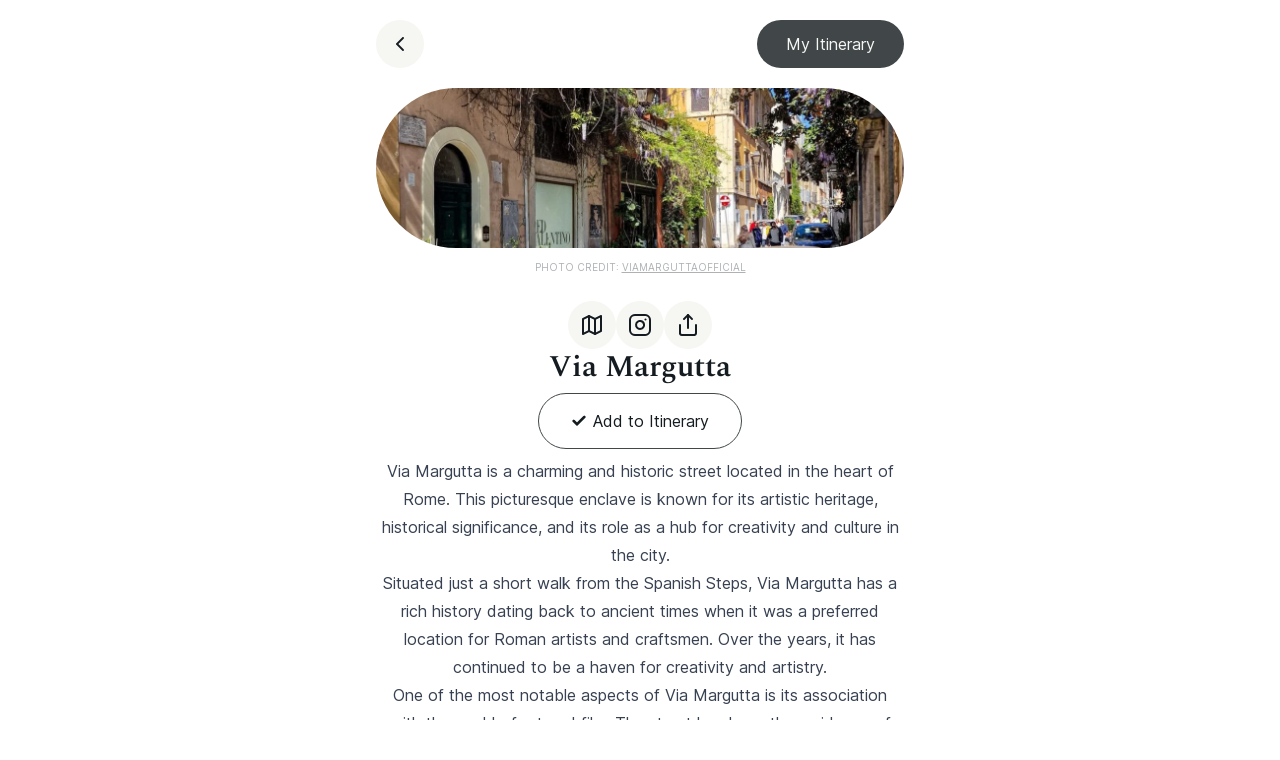

--- FILE ---
content_type: text/html; charset=utf-8
request_url: https://itinair.com/sights/via-margutta
body_size: 10339
content:
<!DOCTYPE html><html lang="en"><head><meta charSet="utf-8"/><meta name="viewport" content="width=device-width, initial-scale=1"/><link rel="preload" href="/_next/static/media/01cb16ac968e6b9c-s.p.woff2" as="font" crossorigin="" type="font/woff2"/><link rel="preload" href="/_next/static/media/074efd0cc4cda195-s.p.woff2" as="font" crossorigin="" type="font/woff2"/><link rel="preload" href="/_next/static/media/1596c2ed6048c08b-s.p.woff2" as="font" crossorigin="" type="font/woff2"/><link rel="preload" href="/_next/static/media/85319a457a7ee337-s.p.woff2" as="font" crossorigin="" type="font/woff2"/><link rel="preload" href="/_next/static/media/8f4bdbe1843f1f6e-s.p.woff2" as="font" crossorigin="" type="font/woff2"/><link rel="preload" href="/_next/static/media/a9889c29410942b0-s.p.woff2" as="font" crossorigin="" type="font/woff2"/><link rel="preload" href="/_next/static/media/c9a5bc6a7c948fb0-s.p.woff2" as="font" crossorigin="" type="font/woff2"/><link rel="stylesheet" href="/_next/static/css/f5b21ac0f02e2d96.css" data-precedence="next"/><link rel="preload" as="script" fetchPriority="low" href="/_next/static/chunks/webpack-fde1c04cd6e889d6.js"/><script src="/_next/static/chunks/d6c29a1b-d9f58643cec0cdbb.js" async=""></script><script src="/_next/static/chunks/507-164b943b8b1b9f82.js" async=""></script><script src="/_next/static/chunks/main-app-4a403172b52600ea.js" async=""></script><script src="/_next/static/chunks/a4d06b01-68d3ef45e91f150f.js" async=""></script><script src="/_next/static/chunks/412-359477e0e55914ac.js" async=""></script><script src="/_next/static/chunks/487-5a740a90fdb1f96b.js" async=""></script><script src="/_next/static/chunks/961-c2238f0ad4fbae5a.js" async=""></script><script src="/_next/static/chunks/824-bb1847004f7e3b24.js" async=""></script><script src="/_next/static/chunks/app/layout-09904180a9fd39d8.js" async=""></script><script src="/_next/static/chunks/267-00461904ec1f9e1f.js" async=""></script><script src="/_next/static/chunks/43-6213d5215ef40e5d.js" async=""></script><script src="/_next/static/chunks/109-98f0500e98073a6d.js" async=""></script><script src="/_next/static/chunks/app/(app)/layout-ce5c3761ee50247f.js" async=""></script><script src="/_next/static/chunks/app/(app)/sights/%5Bslug%5D/page-929c480ef084f1e4.js" async=""></script><title>Via Margutta | itinair</title><meta name="description" content="Via Margutta is a charming and historic street located in the heart of Rome. This picturesque enclave is known for its artistic heritage, historical significanc"/><link rel="manifest" href="/manifest.webmanifest"/><meta name="p:domain_verify" content="e8555b7f6c7eb4b249eef16d6797eded"/><meta name="impact-site-verification" content="3e03f15b-0cc9-4eda-b949-b80cf20ab135"/><link rel="canonical" href="https://itinair.com/sights/via-margutta"/><meta property="og:title" content="Via Margutta"/><meta property="og:description" content="Via Margutta is a charming and historic street located in the heart of Rome. This picturesque enclave is known for its artistic heritage, historical significanc"/><meta property="og:url" content="https://itinair.com/sights/via-margutta"/><meta property="og:image" content="https://res.cloudinary.com/dlm3c9dvh/image/upload/w_1200,h_630,c_fill,f_auto/w_525,h_525,c_fill,u_sights:rom_Via_Margutta/fl_layer_apply,g_north_west,x_615,y_52/w_500,h_400,c_fit,co_rgb:141c21,g_south_west,x_60,y_127,l_text:Spectral_60_semibold_line_spacing_-15:Via%20Margutta/w_600,h_35,c_fit,co_rgb:5e666c,g_south_west,x_60,y_52,l_text:Arial_35:Artistic%20and%20Historic%20Enclave/sight_og_image"/><meta property="og:image:width" content="1200"/><meta property="og:image:height" content="628"/><meta property="og:image:alt" content="Via Margutta on itinair"/><meta property="og:image" content="https://itinair.com/itinair_social.jpg"/><meta property="og:image:width" content="1200"/><meta property="og:image:height" content="628"/><meta property="og:image:alt" content="itinair"/><meta property="og:type" content="website"/><meta name="twitter:card" content="summary"/><meta name="twitter:title" content="Via Margutta"/><meta name="twitter:description" content="Via Margutta is a charming and historic street located in the heart of Rome. This picturesque enclave is known for its artistic heritage, historical significanc"/><meta name="twitter:image" content="https://res.cloudinary.com/dlm3c9dvh/image/upload/w_1200,h_630,c_fill,f_auto/w_525,h_525,c_fill,u_sights:rom_Via_Margutta/fl_layer_apply,g_north_west,x_615,y_52/w_500,h_400,c_fit,co_rgb:141c21,g_south_west,x_60,y_127,l_text:Spectral_60_semibold_line_spacing_-15:Via%20Margutta/w_600,h_35,c_fit,co_rgb:5e666c,g_south_west,x_60,y_52,l_text:Arial_35:Artistic%20and%20Historic%20Enclave/sight_og_image"/><meta name="twitter:image:width" content="1200"/><meta name="twitter:image:height" content="628"/><meta name="twitter:image:alt" content="Via Margutta on itinair"/><meta name="twitter:image" content="https://itinair.com/itinair_social.jpg"/><meta name="twitter:image:width" content="1200"/><meta name="twitter:image:height" content="628"/><meta name="twitter:image:alt" content="itinair"/><link rel="icon" href="/favicon.ico" type="image/x-icon" sizes="16x16"/><link rel="icon" href="/icon.png?d91313b6fa42f96d" type="image/png" sizes="32x32"/><link rel="apple-touch-icon" href="/apple-icon.png?790be7ccb57fb301" type="image/png" sizes="180x180"/><meta name="next-size-adjust"/><script src="/_next/static/chunks/polyfills-c67a75d1b6f99dc8.js" noModule=""></script></head><body class="min-h-screen font-sans antialiased __variable_aaf875 __variable_b26fe5"><div vaul-drawer-wrapper="" class="bg-background"><style>#nprogress{pointer-events:none}#nprogress .bar{background:#29d;position:fixed;z-index:1600;top:0;left:0;width:100%;height:3px}#nprogress .peg{display:block;position:absolute;right:0;width:100px;height:100%;box-shadow:0 0 10px #29d,0 0 5px #29d;opacity:1;-webkit-transform:rotate(3deg) translate(0px,-4px);-ms-transform:rotate(3deg) translate(0px,-4px);transform:rotate(3deg) translate(0px,-4px)}#nprogress .spinner{display:block;position:fixed;z-index:1600;top:15px;right:15px}#nprogress .spinner-icon{width:18px;height:18px;box-sizing:border-box;border:2px solid transparent;border-top-color:#29d;border-left-color:#29d;border-radius:50%;-webkit-animation:nprogress-spinner 400ms linear infinite;animation:nprogress-spinner 400ms linear infinite}.nprogress-custom-parent{overflow:hidden;position:relative}.nprogress-custom-parent #nprogress .bar,.nprogress-custom-parent #nprogress .spinner{position:absolute}@-webkit-keyframes nprogress-spinner{0%{-webkit-transform:rotate(0deg)}100%{-webkit-transform:rotate(360deg)}}@keyframes nprogress-spinner{0%{transform:rotate(0deg)}100%{transform:rotate(360deg)}}</style><script>self.__wrap_n=self.__wrap_n||(self.CSS&&CSS.supports("text-wrap","balance")?1:2);self.__wrap_b=(e,t,n)=>{let i=(n=n||document.querySelector(`[data-br="${e}"]`)).parentElement,o=e=>n.style.maxWidth=e+"px";n.style.maxWidth="";let s=i.clientWidth,u=i.clientHeight,l=s/2-.25,c=s+.5,d;if(s){for(o(l),l=Math.max(n.scrollWidth,l);l+1<c;)o(d=Math.round((l+c)/2)),i.clientHeight===u?c=d:l=d;o(c*t+s*(1-t))}n.__wrap_o||"undefined"!=typeof ResizeObserver&&(n.__wrap_o=new ResizeObserver(()=>{self.__wrap_b(0,+n.dataset.brr,n)})).observe(i)};</script><main class="mx-auto flex min-h-screen w-full max-w-xl flex-grow flex-col"><div class="flex w-full flex-row items-center justify-between px-6 py-5"><button class="inline-flex items-center justify-center border border-transparent rounded-full text-base font-normal ring-offset-background transition-colors focus-visible:outline-none focus-visible:ring-2 focus-visible:ring-ring focus-visible:ring-offset-2 disabled:pointer-events-none disabled:opacity-50 bg-secondary text-secondary-foreground hover:bg-secondary/80 h-12 w-12"><svg xmlns="http://www.w3.org/2000/svg" width="24" height="24" viewBox="0 0 24 24" fill="none" stroke="currentColor" stroke-width="2" stroke-linecap="round" stroke-linejoin="round" class="h-6 w-6"><path d="m15 18-6-6 6-6"></path></svg></button><div class="flex flex-row gap-3"><a class="inline-flex items-center justify-center border border-transparent rounded-full text-base font-normal ring-offset-background transition-colors focus-visible:outline-none focus-visible:ring-2 focus-visible:ring-ring focus-visible:ring-offset-2 disabled:pointer-events-none disabled:opacity-50 bg-primary text-primary-foreground hover:bg-primary/90 h-12 px-7 py-2" href="/itinerary">My Itinerary</a></div></div><div class="relative px-6 pb-3"><div class="relative flex aspect-square w-full items-center justify-center overflow-hidden rounded-full bg-muted"><img alt="Via Margutta" title="Via Margutta" loading="lazy" width="1072" height="1072" decoding="async" data-nimg="1" class="absolute inset-0 z-10 h-full w-full object-cover" style="color:transparent" src="https://res.cloudinary.com/dlm3c9dvh/image/upload/t_sight_thumb/sights/rom_Via_Margutta.webp"/><svg xmlns="http://www.w3.org/2000/svg" width="24" height="24" viewBox="0 0 24 24" fill="none" stroke="currentColor" stroke-width="2" stroke-linecap="round" stroke-linejoin="round" class="h-40 w-40 text-neutral-200"><rect width="18" height="18" x="3" y="3" rx="2" ry="2"></rect><circle cx="9" cy="9" r="2"></circle><path d="m21 15-3.086-3.086a2 2 0 0 0-2.828 0L6 21"></path></svg></div></div><div class="px-6 pb-4 text-center text-[10px] uppercase text-muted-foreground/50">Photo credit:<!-- --> <a target="_blank" rel="noopener noreferrer" href="https://www.instagram.com/p/Chcfxx7NaGw/" class="underline">viamarguttaofficial</a></div><div class="space-y-6"><div class="mt-2.5 flex flex-col items-center gap-5"><div class="track-links flex flex-row items-center justify-center gap-4"><a target="_blank" rel="noopener noreferrer" href="https://maps.google.com/maps?q=Via%20Margutta%2C%2000187%20Rome%2C%20Metropolitan%20City%20of%20Rome%20Capital%2C%20Italy" class="inline-flex items-center justify-center border border-transparent rounded-full text-base font-normal ring-offset-background transition-colors focus-visible:outline-none focus-visible:ring-2 focus-visible:ring-ring focus-visible:ring-offset-2 disabled:pointer-events-none disabled:opacity-50 bg-secondary text-secondary-foreground hover:bg-secondary/80 h-12 w-12"><svg xmlns="http://www.w3.org/2000/svg" width="24" height="24" viewBox="0 0 24 24" fill="none" stroke="currentColor" stroke-width="2" stroke-linecap="round" stroke-linejoin="round" class="h-6 w-6"><polygon points="3 6 9 3 15 6 21 3 21 18 15 21 9 18 3 21"></polygon><line x1="9" x2="9" y1="3" y2="18"></line><line x1="15" x2="15" y1="6" y2="21"></line></svg></a><a target="_blank" rel="noopener noreferrer" href="https://www.instagram.com/explore/locations/255285819/via-margutta/" class="inline-flex items-center justify-center border border-transparent rounded-full text-base font-normal ring-offset-background transition-colors focus-visible:outline-none focus-visible:ring-2 focus-visible:ring-ring focus-visible:ring-offset-2 disabled:pointer-events-none disabled:opacity-50 bg-secondary text-secondary-foreground hover:bg-secondary/80 h-12 w-12"><svg xmlns="http://www.w3.org/2000/svg" width="24" height="24" viewBox="0 0 24 24" fill="none" stroke="currentColor" stroke-width="2" stroke-linecap="round" stroke-linejoin="round" class="h-6 w-6"><rect width="20" height="20" x="2" y="2" rx="5" ry="5"></rect><path d="M16 11.37A4 4 0 1 1 12.63 8 4 4 0 0 1 16 11.37z"></path><line x1="17.5" x2="17.51" y1="6.5" y2="6.5"></line></svg></a><button class="inline-flex items-center justify-center border border-transparent rounded-full text-base font-normal ring-offset-background transition-colors focus-visible:outline-none focus-visible:ring-2 focus-visible:ring-ring focus-visible:ring-offset-2 disabled:pointer-events-none disabled:opacity-50 bg-secondary text-secondary-foreground hover:bg-secondary/80 h-12 w-12"><svg xmlns="http://www.w3.org/2000/svg" width="24" height="24" viewBox="0 0 24 24" fill="none" stroke="currentColor" stroke-width="2" stroke-linecap="round" stroke-linejoin="round" class="h-6 w-6"><path d="M4 12v8a2 2 0 0 0 2 2h12a2 2 0 0 0 2-2v-8"></path><polyline points="16 6 12 2 8 6"></polyline><line x1="12" x2="12" y1="2" y2="15"></line></svg></button></div><div class="space-y-2 px-6 text-center"><h1 class="font-serif text-3xl font-semibold">Via Margutta</h1></div><div class="flex flex-col items-center justify-center gap-4 px-6 py-2"><button class="inline-flex items-center justify-center border rounded-full font-normal ring-offset-background transition-colors focus-visible:outline-none focus-visible:ring-2 focus-visible:ring-ring focus-visible:ring-offset-2 disabled:pointer-events-none disabled:opacity-50 hover:bg-accent hover:text-accent-foreground border-primary h-14 text-base px-8"><svg xmlns="http://www.w3.org/2000/svg" width="24" height="24" viewBox="0 0 24 24" fill="none" stroke="currentColor" stroke-width="4" stroke-linecap="round" stroke-linejoin="round" class="mr-1.5 h-4 w-4"><polyline points="20 6 9 17 4 12"></polyline></svg> Add to Itinerary</button></div><div class="prose px-6 text-center"><p>Via Margutta is a charming and historic street located in the heart of Rome. This picturesque enclave is known for its artistic heritage, historical significance, and its role as a hub for creativity and culture in the city.</p><p></p><p>Situated just a short walk from the Spanish Steps, Via Margutta has a rich history dating back to ancient times when it was a preferred location for Roman artists and craftsmen. Over the years, it has continued to be a haven for creativity and artistry.</p><p></p><p>One of the most notable aspects of Via Margutta is its association with the world of art and film. The street has been the residence of many prominent artists and filmmakers, including Federico Fellini, who lived and worked here. It was even featured in his iconic film &quot;Roman Holiday&quot; starring Audrey Hepburn and Gregory Peck.</p><p></p><p>The street is dotted with art galleries, studios, and boutiques, making it a prime destination for art lovers and collectors. Visitors can explore the numerous art studios and shops, offering a glimpse into the contemporary art scene in Rome.</p><p></p><p>The ambiance of Via Margutta is unique, with its cobblestone streets, ivy-covered walls, and a sense of timeless charm. It provides a quiet and peaceful retreat from the bustling streets of the city and offers an opportunity to appreciate the bohemian spirit and artistic traditions that have thrived here for centuries.</p></div></div><iframe src="https://www.instagram.com/p/CxV3-cJsoTU/embed?utm_source=ig_embed&amp;amp;utm_campaign=itinair" width="100%" class="aspect-[4/6]" frameBorder="0" scrolling="no"></iframe><div class="flex flex-col items-center justify-center gap-4 p-6 pb-12"><button class="inline-flex items-center justify-center border rounded-full font-normal ring-offset-background transition-colors focus-visible:outline-none focus-visible:ring-2 focus-visible:ring-ring focus-visible:ring-offset-2 disabled:pointer-events-none disabled:opacity-50 hover:bg-accent hover:text-accent-foreground border-primary h-14 text-base px-8"><svg xmlns="http://www.w3.org/2000/svg" width="24" height="24" viewBox="0 0 24 24" fill="none" stroke="currentColor" stroke-width="4" stroke-linecap="round" stroke-linejoin="round" class="mr-1.5 h-4 w-4"><polyline points="20 6 9 17 4 12"></polyline></svg> Add to Itinerary</button><button class="inline-flex items-center justify-center border border-transparent rounded-full text-base font-normal ring-offset-background transition-colors focus-visible:outline-none focus-visible:ring-2 focus-visible:ring-ring focus-visible:ring-offset-2 disabled:pointer-events-none disabled:opacity-50 text-primary underline-offset-4 underline h-12 px-7 py-2" type="button" aria-haspopup="dialog" aria-expanded="false" aria-controls="radix-:Ra9bbb6m6la:" data-state="closed"><svg xmlns="http://www.w3.org/2000/svg" width="24" height="24" viewBox="0 0 24 24" fill="none" stroke="currentColor" stroke-width="2" stroke-linecap="round" stroke-linejoin="round" class="mr-1.5 h-5 w-5"><path d="m3 21 1.9-5.7a8.5 8.5 0 1 1 3.8 3.8z"></path></svg> <!-- -->Improve this Sight</button></div></div></main><footer class="bg-accent"><div class="mx-auto max-w-xl space-y-5 px-6 py-14"><a class="flex flex-row items-center gap-2" href="/"><img alt="itinair icon" title="itinair" loading="lazy" width="61" height="60" decoding="async" data-nimg="1" class="h-[30px] w-[30px] invert" style="color:transparent" src="/_next/static/media/i-icon.1d561081.png"/><img alt="itinair logo" title="itinair" loading="lazy" width="235" height="75" decoding="async" data-nimg="1" class="h-[15px] w-[48px]" style="color:transparent" src="/_next/static/media/logo.670492d4.png"/></a><div><button class="inline-flex items-center justify-center border border-transparent rounded-full text-base font-normal ring-offset-background transition-colors focus-visible:outline-none focus-visible:ring-2 focus-visible:ring-ring focus-visible:ring-offset-2 disabled:pointer-events-none disabled:opacity-50 text-primary underline-offset-4 underline h-12 py-2 px-0" type="button" aria-haspopup="dialog" aria-expanded="false" aria-controls="radix-:R1am6la:" data-state="closed"><svg xmlns="http://www.w3.org/2000/svg" width="24" height="24" viewBox="0 0 24 24" fill="none" stroke="currentColor" stroke-width="2" stroke-linecap="round" stroke-linejoin="round" class="mr-1.5 h-5 w-5"><path d="m3 21 1.9-5.7a8.5 8.5 0 1 1 3.8 3.8z"></path></svg> <!-- -->Share Your Feedback</button></div><p class="font-semibold">itinair is your nearby sightseeing guide.</p><p>The information presented here is intended for general reference purposes only. We do not accept responsibility for inaccuracies or errors in the data. We strongly encourage users to independently verify any critical information.</p><p class="track-links">itinair is proudly powered by<!-- --> <a class="border-b" target="_blank" rel="noopener noreferrer" href="https://ansius.com">Ansius AI</a>.</p><p class="hidden">See all<!-- --> <a class="border-b" href="/destinations">travel destinations</a></p><p>Copyright © <!-- -->2026<!-- --> itinair Ltd. All rights reserved.</p></div></footer></div><script src="/_next/static/chunks/webpack-fde1c04cd6e889d6.js" async=""></script><script>(self.__next_f=self.__next_f||[]).push([0]);self.__next_f.push([2,null])</script><script>self.__next_f.push([1,"1:HL[\"/_next/static/media/01cb16ac968e6b9c-s.p.woff2\",\"font\",{\"crossOrigin\":\"\",\"type\":\"font/woff2\"}]\n2:HL[\"/_next/static/media/074efd0cc4cda195-s.p.woff2\",\"font\",{\"crossOrigin\":\"\",\"type\":\"font/woff2\"}]\n3:HL[\"/_next/static/media/1596c2ed6048c08b-s.p.woff2\",\"font\",{\"crossOrigin\":\"\",\"type\":\"font/woff2\"}]\n4:HL[\"/_next/static/media/85319a457a7ee337-s.p.woff2\",\"font\",{\"crossOrigin\":\"\",\"type\":\"font/woff2\"}]\n5:HL[\"/_next/static/media/8f4bdbe1843f1f6e-s.p.woff2\",\"font\",{\"crossOrigin\":\"\",\"type\":\"font/woff2\"}]\n6:HL[\"/"])</script><script>self.__next_f.push([1,"_next/static/media/a9889c29410942b0-s.p.woff2\",\"font\",{\"crossOrigin\":\"\",\"type\":\"font/woff2\"}]\n7:HL[\"/_next/static/media/c9a5bc6a7c948fb0-s.p.woff2\",\"font\",{\"crossOrigin\":\"\",\"type\":\"font/woff2\"}]\n8:HL[\"/_next/static/css/f5b21ac0f02e2d96.css\",\"style\"]\n0:\"$L9\"\n"])</script><script>self.__next_f.push([1,"a:I[5295,[],\"\"]\nc:I[6742,[],\"\"]\nd:I[3737,[\"639\",\"static/chunks/a4d06b01-68d3ef45e91f150f.js\",\"412\",\"static/chunks/412-359477e0e55914ac.js\",\"487\",\"static/chunks/487-5a740a90fdb1f96b.js\",\"961\",\"static/chunks/961-c2238f0ad4fbae5a.js\",\"824\",\"static/chunks/824-bb1847004f7e3b24.js\",\"185\",\"static/chunks/app/layout-09904180a9fd39d8.js\"],\"TRPCReactProvider\"]\ne:I[9897,[\"639\",\"static/chunks/a4d06b01-68d3ef45e91f150f.js\",\"412\",\"static/chunks/412-359477e0e55914ac.js\",\"487\",\"static/chunks/487-5a740a90fdb1f96b.js\",\"961\",\""])</script><script>self.__next_f.push([1,"static/chunks/961-c2238f0ad4fbae5a.js\",\"824\",\"static/chunks/824-bb1847004f7e3b24.js\",\"185\",\"static/chunks/app/layout-09904180a9fd39d8.js\"],\"AppProviders\"]\nf:I[5861,[],\"\"]\n10:I[560,[],\"\"]\n13:I[3460,[\"639\",\"static/chunks/a4d06b01-68d3ef45e91f150f.js\",\"412\",\"static/chunks/412-359477e0e55914ac.js\",\"267\",\"static/chunks/267-00461904ec1f9e1f.js\",\"487\",\"static/chunks/487-5a740a90fdb1f96b.js\",\"43\",\"static/chunks/43-6213d5215ef40e5d.js\",\"109\",\"static/chunks/109-98f0500e98073a6d.js\",\"814\",\"static/chunks/app/(app)/layo"])</script><script>self.__next_f.push([1,"ut-ce5c3761ee50247f.js\"],\"\"]\n14:I[5060,[\"639\",\"static/chunks/a4d06b01-68d3ef45e91f150f.js\",\"412\",\"static/chunks/412-359477e0e55914ac.js\",\"267\",\"static/chunks/267-00461904ec1f9e1f.js\",\"487\",\"static/chunks/487-5a740a90fdb1f96b.js\",\"43\",\"static/chunks/43-6213d5215ef40e5d.js\",\"109\",\"static/chunks/109-98f0500e98073a6d.js\",\"849\",\"static/chunks/app/(app)/sights/%5Bslug%5D/page-929c480ef084f1e4.js\"],\"Image\"]\n15:I[89,[\"639\",\"static/chunks/a4d06b01-68d3ef45e91f150f.js\",\"412\",\"static/chunks/412-359477e0e55914ac.js\",\"2"])</script><script>self.__next_f.push([1,"67\",\"static/chunks/267-00461904ec1f9e1f.js\",\"487\",\"static/chunks/487-5a740a90fdb1f96b.js\",\"43\",\"static/chunks/43-6213d5215ef40e5d.js\",\"109\",\"static/chunks/109-98f0500e98073a6d.js\",\"849\",\"static/chunks/app/(app)/sights/%5Bslug%5D/page-929c480ef084f1e4.js\"],\"FeedbackForm\"]\n"])</script><script>self.__next_f.push([1,"9:[[[\"$\",\"link\",\"0\",{\"rel\":\"stylesheet\",\"href\":\"/_next/static/css/f5b21ac0f02e2d96.css\",\"precedence\":\"next\",\"crossOrigin\":\"$undefined\"}]],[\"$\",\"$La\",null,{\"buildId\":\"1CC_qcpesKaOEh5dZ0ZyM\",\"assetPrefix\":\"\",\"initialCanonicalUrl\":\"/sights/via-margutta\",\"initialTree\":[\"\",{\"children\":[\"(app)\",{\"children\":[\"sights\",{\"children\":[[\"slug\",\"via-margutta\",\"d\"],{\"children\":[\"__PAGE__\",{}]}]}]}]},\"$undefined\",\"$undefined\",true],\"initialHead\":[false,\"$Lb\"],\"globalErrorComponent\":\"$c\",\"children\":[null,[\"$\",\"html\",null,{\"lang\":\"en\",\"children\":[\"$\",\"body\",null,{\"suppressHydrationWarning\":true,\"className\":\"min-h-screen font-sans antialiased __variable_aaf875 __variable_b26fe5\",\"children\":[\"$\",\"div\",null,{\"vaul-drawer-wrapper\":\"\",\"className\":\"bg-background\",\"children\":[\"$\",\"$Ld\",null,{\"headers\":[[\"x-forwarded-for\",\"104.23.243.51\"],[\"x-vercel-internal-ingress-bucket\",\"bucket0\"],[\"x-vercel-proxy-signature\",\"Bearer 924ca31cb97faa441cf010b837b6067758ada406c6a1d2d0eac0f11a93874bee\"],[\"x-vercel-ip-as-number\",\"13335\"],[\"x-vercel-ip-continent\",\"NA\"],[\"x-forwarded-proto\",\"https\"],[\"x-vercel-proxied-for\",\"104.23.243.51\"],[\"user-agent\",\"Mozilla/5.0 (Macintosh; Intel Mac OS X 10_15_7) AppleWebKit/537.36 (KHTML, like Gecko) Chrome/131.0.0.0 Safari/537.36; ClaudeBot/1.0; +claudebot@anthropic.com)\"],[\"x-vercel-ip-city\",\"Columbus\"],[\"host\",\"itinair.com\"],[\"x-matched-path\",\"/sights/[slug]\"],[\"cdn-loop\",\"cloudflare; loops=1\"],[\"x-vercel-internal-bot-check\",\"fail\"],[\"cf-ray\",\"9c3c38c6ead58043-CMH\"],[\"pragma\",\"no-cache\"],[\"x-vercel-forwarded-for\",\"104.23.243.51\"],[\"x-vercel-ip-country-region\",\"OH\"],[\"x-vercel-ip-country\",\"US\"],[\"x-vercel-sc-headers\",\"{\\\"Authorization\\\":\\\"Bearer eyJhbGciOiJIUzI1NiIsInR5cCI6IkpXVCJ9.[base64].iQBGjKMgeW_K9U2g6PGaG4Atkk6TOtT9CkyMM1M3CEU\\\",\\\"x-vercel-ept\\\":\\\"1\\\",\\\"x-vercel-function-platform\\\":\\\"vercel\\\\/proxy+serverless\\\"}\"],[\"cache-control\",\"no-cache\"],[\"x-vercel-ip-latitude\",\"39.9625\"],[\"x-real-ip\",\"104.23.243.51\"],[\"x-vercel-internal-bot-category\",\"ai_crawler\"],[\"x-forwarded-host\",\"itinair.com\"],[\"x-vercel-sc-basepath\",\"\"],[\"x-vercel-id\",\"cle1::ctxs6-1769390782573-fafddff8c930\"],[\"x-vercel-ip-longitude\",\"-83.0061\"],[\"x-vercel-internal-rusty-4487\",\"1\"],[\"forwarded\",\"for=104.23.243.51;host=itinair.com;proto=https;sig=0QmVhcmVyIDkyNGNhMzFjYjk3ZmFhNDQxY2YwMTBiODM3YjYwNjc3NThhZGE0MDZjNmExZDJkMGVhYzBmMTFhOTM4NzRiZWU=;exp=1769391082\"],[\"cf-ipcountry\",\"US\"],[\"cf-visitor\",\"{\\\"scheme\\\":\\\"https\\\"}\"],[\"x-vercel-proxy-signature-ts\",\"1769391082\"],[\"x-vercel-ip-postal-code\",\"43215\"],[\"x-vercel-sc-runtime-cache\",\"1\"],[\"x-vercel-ja4-digest\",\"t13d1412h2_e33ad33b3d25_6b314db333b6\"],[\"accept-encoding\",\"gzip, br\"],[\"x-vercel-internal-bot-name\",\"claudebot\"],[\"sec-fetch-site\",\"none\"],[\"x-vercel-sc-host\",\"iad1.suspense-cache.vercel-infra.com\"],[\"sec-fetch-mode\",\"navigate\"],[\"x-vercel-deployment-url\",\"itinair-next-9ofa44d8m-itinair.vercel.app\"],[\"accept\",\"text/html,application/xhtml+xml,application/xml;q=0.9,image/webp,image/apng,*/*;q=0.8,application/signed-exchange;v=b3;q=0.9\"],[\"cf-connecting-ip\",\"18.191.5.19\"],[\"sec-fetch-user\",\"?1\"],[\"x-vercel-internal-ingress-port\",\"1443\"],[\"sec-fetch-dest\",\"document\"],[\"upgrade-insecure-requests\",\"1\"],[\"x-vercel-ip-timezone\",\"America/New_York\"],[\"connection\",\"close\"]],\"children\":[\"$\",\"$Le\",null,{\"children\":[\"$\",\"$Lf\",null,{\"parallelRouterKey\":\"children\",\"segmentPath\":[\"children\"],\"loading\":\"$undefined\",\"loadingStyles\":\"$undefined\",\"hasLoading\":false,\"error\":\"$undefined\",\"errorStyles\":\"$undefined\",\"template\":[\"$\",\"$L10\",null,{}],\"templateStyles\":\"$undefined\",\"notFound\":[[\"$\",\"title\",null,{\"children\":\"404: This page could not be found.\"}],[\"$\",\"div\",null,{\"style\":{\"fontFamily\":\"system-ui,\\\"Segoe UI\\\",Roboto,Helvetica,Arial,sans-serif,\\\"Apple Color Emoji\\\",\\\"Segoe UI Emoji\\\"\",\"height\":\"100vh\",\"textAlign\":\"center\",\"display\":\"flex\",\"flexDirection\":\"column\",\"alignItems\":\"center\",\"justifyContent\":\"center\"},\"children\":[\"$\",\"div\",null,{\"children\":[[\"$\",\"style\",null,{\"dangerouslySetInnerHTML\":{\"__html\":\"body{color:#000;background:#fff;margin:0}.next-error-h1{border-right:1px solid rgba(0,0,0,.3)}@media (prefers-color-scheme:dark){body{color:#fff;background:#000}.next-error-h1{border-right:1px solid rgba(255,255,255,.3)}}\"}}],[\"$\",\"h1\",null,{\"className\":\"next-error-h1\",\"style\":{\"display\":\"inline-block\",\"margin\":\"0 20px 0 0\",\"padding\":\"0 23px 0 0\",\"fontSize\":24,\"fontWeight\":500,\"verticalAlign\":\"top\",\"lineHeight\":\"49px\"},\"children\":\"404\"}],[\"$\",\"div\",null,{\"style\":{\"display\":\"inline-block\"},\"children\":[\"$\",\"h2\",null,{\"style\":{\"fontSize\":14,\"fontWeight\":400,\"lineHeight\":\"49px\",\"margin\":0},\"children\":\"This page could not be found.\"}]}]]}]}]],\"notFoundStyles\":[],\"childProp\":{\"current\":[null,[[\"$\",\"main\",null,{\"className\":\"mx-auto flex min-h-screen w-full max-w-xl flex-grow flex-col\",\"children\":[\"$\",\"$Lf\",null,{\"parallelRouterKey\":\"children\",\"segmentPath\":[\"children\",\"(app)\",\"children\"],\"loading\":\"$undefined\",\"loadingStyles\":\"$undefined\",\"hasLoading\":false,\"error\":\"$undefined\",\"errorStyles\":\"$undefined\",\"template\":[\"$\",\"$L10\",null,{}],\"templateStyles\":\"$undefined\",\"notFound\":[[\"$\",\"title\",null,{\"children\":\"404: This page could not be found.\"}],[\"$\",\"div\",null,{\"style\":{\"fontFamily\":\"system-ui,\\\"Segoe UI\\\",Roboto,Helvetica,Arial,sans-serif,\\\"Apple Color Emoji\\\",\\\"Segoe UI Emoji\\\"\",\"height\":\"100vh\",\"textAlign\":\"center\",\"display\":\"flex\",\"flexDirection\":\"column\",\"alignItems\":\"center\",\"justifyContent\":\"center\"},\"children\":[\"$\",\"div\",null,{\"children\":[[\"$\",\"style\",null,{\"dangerouslySetInnerHTML\":{\"__html\":\"body{color:#000;background:#fff;margin:0}.next-error-h1{border-right:1px solid rgba(0,0,0,.3)}@media (prefers-color-scheme:dark){body{color:#fff;background:#000}.next-error-h1{border-right:1px solid rgba(255,255,255,.3)}}\"}}],[\"$\",\"h1\",null,{\"className\":\"next-error-h1\",\"style\":{\"display\":\"inline-block\",\"margin\":\"0 20px 0 0\",\"padding\":\"0 23px 0 0\",\"fontSize\":24,\"fontWeight\":500,\"verticalAlign\":\"top\",\"lineHeight\":\"49px\"},\"children\":\"404\"}],[\"$\",\"div\",null,{\"style\":{\"display\":\"inline-block\"},\"children\":[\"$\",\"h2\",null,{\"style\":{\"fontSize\":14,\"fontWeight\":400,\"lineHeight\":\"49px\",\"margin\":0},\"children\":\"This page could not be found.\"}]}]]}]}]],\"notFoundStyles\":[],\"childProp\":{\"current\":[\"$\",\"$Lf\",null,{\"parallelRouterKey\":\"children\",\"segmentPath\":[\"children\",\"(app)\",\"children\",\"sights\",\"children\"],\"loading\":\"$undefined\",\"loadingStyles\":\"$undefined\",\"hasLoading\":false,\"error\":\"$undefined\",\"errorStyles\":\"$undefined\",\"template\":[\"$\",\"$L10\",null,{}],\"templateStyles\":\"$undefined\",\"notFound\":\"$undefined\",\"notFoundStyles\":\"$undefined\",\"childProp\":{\"current\":[\"$\",\"$Lf\",null,{\"parallelRouterKey\":\"children\",\"segmentPath\":[\"children\",\"(app)\",\"children\",\"sights\",\"children\",[\"slug\",\"via-margutta\",\"d\"],\"children\"],\"loading\":\"$undefined\",\"loadingStyles\":\"$undefined\",\"hasLoading\":false,\"error\":\"$undefined\",\"errorStyles\":\"$undefined\",\"template\":[\"$\",\"$L10\",null,{}],\"templateStyles\":\"$undefined\",\"notFound\":\"$undefined\",\"notFoundStyles\":\"$undefined\",\"childProp\":{\"current\":[\"$L11\",\"$L12\",null],\"segment\":\"__PAGE__\"},\"styles\":[]}],\"segment\":[\"slug\",\"via-margutta\",\"d\"]},\"styles\":[]}],\"segment\":\"sights\"},\"styles\":[]}]}],[\"$\",\"footer\",null,{\"className\":\"bg-accent\",\"children\":[\"$\",\"div\",null,{\"className\":\"mx-auto max-w-xl space-y-5 px-6 py-14\",\"children\":[[\"$\",\"$L13\",null,{\"href\":\"/\",\"className\":\"flex flex-row items-center gap-2\",\"children\":[[\"$\",\"$L14\",null,{\"src\":{\"src\":\"/_next/static/media/i-icon.1d561081.png\",\"height\":60,\"width\":61,\"blurDataURL\":\"[data-uri]\",\"blurWidth\":8,\"blurHeight\":8},\"alt\":\"itinair icon\",\"title\":\"itinair\",\"className\":\"h-[30px] w-[30px] invert\"}],[\"$\",\"$L14\",null,{\"src\":{\"src\":\"/_next/static/media/logo.670492d4.png\",\"height\":75,\"width\":235,\"blurDataURL\":\"[data-uri]\",\"blurWidth\":8,\"blurHeight\":3},\"alt\":\"itinair logo\",\"title\":\"itinair\",\"className\":\"h-[15px] w-[48px]\"}]]}],[\"$\",\"div\",null,{\"children\":[\"$\",\"$L15\",null,{\"className\":\"px-0\"}]}],[\"$\",\"p\",null,{\"className\":\"font-semibold\",\"children\":\"itinair is your nearby sightseeing guide.\"}],[\"$\",\"p\",null,{\"children\":\"The information presented here is intended for general reference purposes only. We do not accept responsibility for inaccuracies or errors in the data. We strongly encourage users to independently verify any critical information.\"}],[\"$\",\"p\",null,{\"className\":\"track-links\",\"children\":[\"itinair is proudly powered by\",\" \",[\"$\",\"a\",null,{\"className\":\"border-b\",\"target\":\"_blank\",\"rel\":\"noopener noreferrer\",\"href\":\"https://ansius.com\",\"children\":\"Ansius AI\"}],\".\"]}],[\"$\",\"p\",null,{\"className\":\"hidden\",\"children\":[\"See all\",\" \",[\"$\",\"$L13\",null,{\"href\":\"/destinations\",\"className\":\"border-b\",\"children\":\"travel destinations\"}]]}],[\"$\",\"p\",null,{\"children\":[\"Copyright © \",2026,\" itinair Ltd. All rights reserved.\"]}]]}]}]],null],\"segment\":\"(app)\"},\"styles\":[]}]}]}]}]}]}],null]}]]\n"])</script><script>self.__next_f.push([1,"16:I[5826,[\"639\",\"static/chunks/a4d06b01-68d3ef45e91f150f.js\",\"412\",\"static/chunks/412-359477e0e55914ac.js\",\"267\",\"static/chunks/267-00461904ec1f9e1f.js\",\"487\",\"static/chunks/487-5a740a90fdb1f96b.js\",\"43\",\"static/chunks/43-6213d5215ef40e5d.js\",\"109\",\"static/chunks/109-98f0500e98073a6d.js\",\"849\",\"static/chunks/app/(app)/sights/%5Bslug%5D/page-929c480ef084f1e4.js\"],\"Header\"]\n17:I[4362,[\"639\",\"static/chunks/a4d06b01-68d3ef45e91f150f.js\",\"412\",\"static/chunks/412-359477e0e55914ac.js\",\"267\",\"static/chunks/267-004"])</script><script>self.__next_f.push([1,"61904ec1f9e1f.js\",\"487\",\"static/chunks/487-5a740a90fdb1f96b.js\",\"43\",\"static/chunks/43-6213d5215ef40e5d.js\",\"109\",\"static/chunks/109-98f0500e98073a6d.js\",\"849\",\"static/chunks/app/(app)/sights/%5Bslug%5D/page-929c480ef084f1e4.js\"],\"ShareButton\"]\n19:I[4046,[\"639\",\"static/chunks/a4d06b01-68d3ef45e91f150f.js\",\"412\",\"static/chunks/412-359477e0e55914ac.js\",\"267\",\"static/chunks/267-00461904ec1f9e1f.js\",\"487\",\"static/chunks/487-5a740a90fdb1f96b.js\",\"43\",\"static/chunks/43-6213d5215ef40e5d.js\",\"109\",\"static/chunks/10"])</script><script>self.__next_f.push([1,"9-98f0500e98073a6d.js\",\"849\",\"static/chunks/app/(app)/sights/%5Bslug%5D/page-929c480ef084f1e4.js\"],\"AddButton\"]\n18:T55e,"])</script><script>self.__next_f.push([1,"Via Margutta is a charming and historic street located in the heart of Rome. This picturesque enclave is known for its artistic heritage, historical significance, and its role as a hub for creativity and culture in the city.\n\nSituated just a short walk from the Spanish Steps, Via Margutta has a rich history dating back to ancient times when it was a preferred location for Roman artists and craftsmen. Over the years, it has continued to be a haven for creativity and artistry.\n\nOne of the most notable aspects of Via Margutta is its association with the world of art and film. The street has been the residence of many prominent artists and filmmakers, including Federico Fellini, who lived and worked here. It was even featured in his iconic film \"Roman Holiday\" starring Audrey Hepburn and Gregory Peck.\n\nThe street is dotted with art galleries, studios, and boutiques, making it a prime destination for art lovers and collectors. Visitors can explore the numerous art studios and shops, offering a glimpse into the contemporary art scene in Rome.\n\nThe ambiance of Via Margutta is unique, with its cobblestone streets, ivy-covered walls, and a sense of timeless charm. It provides a quiet and peaceful retreat from the bustling streets of the city and offers an opportunity to appreciate the bohemian spirit and artistic traditions that have thrived here for centuries."])</script><script>self.__next_f.push([1,"1a:T55e,"])</script><script>self.__next_f.push([1,"Via Margutta is a charming and historic street located in the heart of Rome. This picturesque enclave is known for its artistic heritage, historical significance, and its role as a hub for creativity and culture in the city.\n\nSituated just a short walk from the Spanish Steps, Via Margutta has a rich history dating back to ancient times when it was a preferred location for Roman artists and craftsmen. Over the years, it has continued to be a haven for creativity and artistry.\n\nOne of the most notable aspects of Via Margutta is its association with the world of art and film. The street has been the residence of many prominent artists and filmmakers, including Federico Fellini, who lived and worked here. It was even featured in his iconic film \"Roman Holiday\" starring Audrey Hepburn and Gregory Peck.\n\nThe street is dotted with art galleries, studios, and boutiques, making it a prime destination for art lovers and collectors. Visitors can explore the numerous art studios and shops, offering a glimpse into the contemporary art scene in Rome.\n\nThe ambiance of Via Margutta is unique, with its cobblestone streets, ivy-covered walls, and a sense of timeless charm. It provides a quiet and peaceful retreat from the bustling streets of the city and offers an opportunity to appreciate the bohemian spirit and artistic traditions that have thrived here for centuries."])</script><script>self.__next_f.push([1,"1b:T55e,"])</script><script>self.__next_f.push([1,"Via Margutta is a charming and historic street located in the heart of Rome. This picturesque enclave is known for its artistic heritage, historical significance, and its role as a hub for creativity and culture in the city.\n\nSituated just a short walk from the Spanish Steps, Via Margutta has a rich history dating back to ancient times when it was a preferred location for Roman artists and craftsmen. Over the years, it has continued to be a haven for creativity and artistry.\n\nOne of the most notable aspects of Via Margutta is its association with the world of art and film. The street has been the residence of many prominent artists and filmmakers, including Federico Fellini, who lived and worked here. It was even featured in his iconic film \"Roman Holiday\" starring Audrey Hepburn and Gregory Peck.\n\nThe street is dotted with art galleries, studios, and boutiques, making it a prime destination for art lovers and collectors. Visitors can explore the numerous art studios and shops, offering a glimpse into the contemporary art scene in Rome.\n\nThe ambiance of Via Margutta is unique, with its cobblestone streets, ivy-covered walls, and a sense of timeless charm. It provides a quiet and peaceful retreat from the bustling streets of the city and offers an opportunity to appreciate the bohemian spirit and artistic traditions that have thrived here for centuries."])</script><script>self.__next_f.push([1,"12:[[\"$\",\"$L16\",null,{\"showBackButton\":true,\"children\":\"$undefined\"}],[\"$\",\"div\",null,{\"className\":\"relative px-6 pb-3\",\"children\":[\"$\",\"div\",null,{\"className\":\"relative flex aspect-square w-full items-center justify-center overflow-hidden rounded-full bg-muted\",\"children\":[[\"$\",\"$L14\",null,{\"width\":1072,\"height\":1072,\"alt\":\"Via Margutta\",\"title\":\"Via Margutta\",\"src\":\"https://res.cloudinary.com/dlm3c9dvh/image/upload/t_sight_thumb/sights/rom_Via_Margutta.webp\",\"className\":\"absolute inset-0 z-10 h-full w-full object-cover\"}],[\"$\",\"svg\",null,{\"xmlns\":\"http://www.w3.org/2000/svg\",\"width\":24,\"height\":24,\"viewBox\":\"0 0 24 24\",\"fill\":\"none\",\"stroke\":\"currentColor\",\"strokeWidth\":2,\"strokeLinecap\":\"round\",\"strokeLinejoin\":\"round\",\"className\":\"h-40 w-40 text-neutral-200\",\"children\":[[\"$\",\"rect\",\"1m3agn\",{\"width\":\"18\",\"height\":\"18\",\"x\":\"3\",\"y\":\"3\",\"rx\":\"2\",\"ry\":\"2\"}],[\"$\",\"circle\",\"af1f0g\",{\"cx\":\"9\",\"cy\":\"9\",\"r\":\"2\"}],[\"$\",\"path\",\"1xmnt7\",{\"d\":\"m21 15-3.086-3.086a2 2 0 0 0-2.828 0L6 21\"}],\"$undefined\"]}]]}]}],[\"$\",\"div\",null,{\"className\":\"px-6 pb-4 text-center text-[10px] uppercase text-muted-foreground/50\",\"children\":[\"Photo credit:\",\" \",[\"$\",\"a\",null,{\"target\":\"_blank\",\"rel\":\"noopener noreferrer\",\"href\":\"https://www.instagram.com/p/Chcfxx7NaGw/\",\"className\":\"underline\",\"children\":\"viamarguttaofficial\"}]]}],[\"$\",\"div\",null,{\"className\":\"space-y-6\",\"children\":[[\"$\",\"div\",null,{\"className\":\"mt-2.5 flex flex-col items-center gap-5\",\"children\":[[\"$\",\"div\",null,{\"className\":\"track-links flex flex-row items-center justify-center gap-4\",\"children\":[[\"$\",\"a\",null,{\"target\":\"_blank\",\"rel\":\"noopener noreferrer\",\"href\":\"https://maps.google.com/maps?q=Via%20Margutta%2C%2000187%20Rome%2C%20Metropolitan%20City%20of%20Rome%20Capital%2C%20Italy\",\"className\":\"inline-flex items-center justify-center border border-transparent rounded-full text-base font-normal ring-offset-background transition-colors focus-visible:outline-none focus-visible:ring-2 focus-visible:ring-ring focus-visible:ring-offset-2 disabled:pointer-events-none disabled:opacity-50 bg-secondary text-secondary-foreground hover:bg-secondary/80 h-12 w-12\",\"children\":[\"$\",\"svg\",null,{\"xmlns\":\"http://www.w3.org/2000/svg\",\"width\":24,\"height\":24,\"viewBox\":\"0 0 24 24\",\"fill\":\"none\",\"stroke\":\"currentColor\",\"strokeWidth\":2,\"strokeLinecap\":\"round\",\"strokeLinejoin\":\"round\",\"className\":\"h-6 w-6\",\"children\":[[\"$\",\"polygon\",\"ok2ie8\",{\"points\":\"3 6 9 3 15 6 21 3 21 18 15 21 9 18 3 21\"}],[\"$\",\"line\",\"w34qz5\",{\"x1\":\"9\",\"x2\":\"9\",\"y1\":\"3\",\"y2\":\"18\"}],[\"$\",\"line\",\"volv9a\",{\"x1\":\"15\",\"x2\":\"15\",\"y1\":\"6\",\"y2\":\"21\"}],\"$undefined\"]}]}],[\"$\",\"a\",null,{\"target\":\"_blank\",\"rel\":\"noopener noreferrer\",\"href\":\"https://www.instagram.com/explore/locations/255285819/via-margutta/\",\"className\":\"inline-flex items-center justify-center border border-transparent rounded-full text-base font-normal ring-offset-background transition-colors focus-visible:outline-none focus-visible:ring-2 focus-visible:ring-ring focus-visible:ring-offset-2 disabled:pointer-events-none disabled:opacity-50 bg-secondary text-secondary-foreground hover:bg-secondary/80 h-12 w-12\",\"children\":[\"$\",\"svg\",null,{\"xmlns\":\"http://www.w3.org/2000/svg\",\"width\":24,\"height\":24,\"viewBox\":\"0 0 24 24\",\"fill\":\"none\",\"stroke\":\"currentColor\",\"strokeWidth\":2,\"strokeLinecap\":\"round\",\"strokeLinejoin\":\"round\",\"className\":\"h-6 w-6\",\"children\":[[\"$\",\"rect\",\"2e1cvw\",{\"width\":\"20\",\"height\":\"20\",\"x\":\"2\",\"y\":\"2\",\"rx\":\"5\",\"ry\":\"5\"}],[\"$\",\"path\",\"9exkf1\",{\"d\":\"M16 11.37A4 4 0 1 1 12.63 8 4 4 0 0 1 16 11.37z\"}],[\"$\",\"line\",\"r4j83e\",{\"x1\":\"17.5\",\"x2\":\"17.51\",\"y1\":\"6.5\",\"y2\":\"6.5\"}],\"$undefined\"]}]}],\"\",[\"$\",\"$L17\",null,{\"sight\":{\"id\":381,\"slug\":\"via-margutta\",\"name\":\"Via Margutta\",\"localName\":\"\",\"address\":\"Via Margutta, 00187 Rome, Metropolitan City of Rome Capital, Italy\",\"shortDescription\":\"Artistic and Historic Enclave\",\"description\":\"$18\",\"googlePlaceId\":\"\",\"photoId\":\"rom_Via_Margutta\",\"photoCredit\":\"viamarguttaofficial\",\"photoCreditUrl\":\"https://www.instagram.com/p/Chcfxx7NaGw/\",\"instagramUrl\":\"https://www.instagram.com/explore/locations/255285819/via-margutta/\",\"tiktokUrl\":null,\"websiteUrl\":\"\",\"instaEmbed\":\"CxV3-cJsoTU\",\"gygUrl\":\"\",\"videoId\":\"\",\"visitDuration\":15,\"lat\":41.908749,\"lng\":12.479619,\"createdAt\":\"2023-10-29 15:30:22\",\"updatedAt\":\"2023-10-29 22:32:45\"}}]]}],[\"$\",\"div\",null,{\"className\":\"space-y-2 px-6 text-center\",\"children\":[[\"$\",\"h1\",null,{\"className\":\"font-serif text-3xl font-semibold\",\"children\":\"Via Margutta\"}],\"\"]}],[\"$\",\"div\",null,{\"className\":\"flex flex-col items-center justify-center gap-4 px-6 py-2\",\"children\":[\"$\",\"$L19\",null,{\"sight\":{\"id\":381,\"slug\":\"via-margutta\",\"name\":\"Via Margutta\",\"localName\":\"\",\"address\":\"Via Margutta, 00187 Rome, Metropolitan City of Rome Capital, Italy\",\"shortDescription\":\"Artistic and Historic Enclave\",\"description\":\"$1a\",\"googlePlaceId\":\"\",\"photoId\":\"rom_Via_Margutta\",\"photoCredit\":\"viamarguttaofficial\",\"photoCreditUrl\":\"https://www.instagram.com/p/Chcfxx7NaGw/\",\"instagramUrl\":\"https://www.instagram.com/explore/locations/255285819/via-margutta/\",\"tiktokUrl\":null,\"websiteUrl\":\"\",\"instaEmbed\":\"CxV3-cJsoTU\",\"gygUrl\":\"\",\"videoId\":\"\",\"visitDuration\":15,\"lat\":41.908749,\"lng\":12.479619,\"createdAt\":\"2023-10-29 15:30:22\",\"updatedAt\":\"2023-10-29 22:32:45\"}}]}],[\"$\",\"div\",null,{\"className\":\"prose px-6 text-center\",\"children\":[[\"$\",\"p\",\"0\",{\"children\":\"Via Margutta is a charming and historic street located in the heart of Rome. This picturesque enclave is known for its artistic heritage, historical significance, and its role as a hub for creativity and culture in the city.\"}],[\"$\",\"p\",\"1\",{\"children\":\"\"}],[\"$\",\"p\",\"2\",{\"children\":\"Situated just a short walk from the Spanish Steps, Via Margutta has a rich history dating back to ancient times when it was a preferred location for Roman artists and craftsmen. Over the years, it has continued to be a haven for creativity and artistry.\"}],[\"$\",\"p\",\"3\",{\"children\":\"\"}],[\"$\",\"p\",\"4\",{\"children\":\"One of the most notable aspects of Via Margutta is its association with the world of art and film. The street has been the residence of many prominent artists and filmmakers, including Federico Fellini, who lived and worked here. It was even featured in his iconic film \\\"Roman Holiday\\\" starring Audrey Hepburn and Gregory Peck.\"}],[\"$\",\"p\",\"5\",{\"children\":\"\"}],[\"$\",\"p\",\"6\",{\"children\":\"The street is dotted with art galleries, studios, and boutiques, making it a prime destination for art lovers and collectors. Visitors can explore the numerous art studios and shops, offering a glimpse into the contemporary art scene in Rome.\"}],[\"$\",\"p\",\"7\",{\"children\":\"\"}],[\"$\",\"p\",\"8\",{\"children\":\"The ambiance of Via Margutta is unique, with its cobblestone streets, ivy-covered walls, and a sense of timeless charm. It provides a quiet and peaceful retreat from the bustling streets of the city and offers an opportunity to appreciate the bohemian spirit and artistic traditions that have thrived here for centuries.\"}]]}]]}],\"\",[\"$\",\"iframe\",null,{\"src\":\"https://www.instagram.com/p/CxV3-cJsoTU/embed?utm_source=ig_embed\u0026amp;utm_campaign=itinair\",\"width\":\"100%\",\"className\":\"aspect-[4/6]\",\"frameBorder\":\"0\",\"scrolling\":\"no\"}],[\"$\",\"div\",null,{\"className\":\"flex flex-col items-center justify-center gap-4 p-6 pb-12\",\"children\":[[\"$\",\"$L19\",null,{\"sight\":{\"id\":381,\"slug\":\"via-margutta\",\"name\":\"Via Margutta\",\"localName\":\"\",\"address\":\"Via Margutta, 00187 Rome, Metropolitan City of Rome Capital, Italy\",\"shortDescription\":\"Artistic and Historic Enclave\",\"description\":\"$1b\",\"googlePlaceId\":\"\",\"photoId\":\"rom_Via_Margutta\",\"photoCredit\":\"viamarguttaofficial\",\"photoCreditUrl\":\"https://www.instagram.com/p/Chcfxx7NaGw/\",\"instagramUrl\":\"https://www.instagram.com/explore/locations/255285819/via-margutta/\",\"tiktokUrl\":null,\"websiteUrl\":\"\",\"instaEmbed\":\"CxV3-cJsoTU\",\"gygUrl\":\"\",\"videoId\":\"\",\"visitDuration\":15,\"lat\":41.908749,\"lng\":12.479619,\"createdAt\":\"2023-10-29 15:30:22\",\"updatedAt\":\"2023-10-29 22:32:45\"}}],[\"$\",\"$L15\",null,{\"title\":\"Improve this Sight\",\"buttonText\":\"Improve this Sight\"}]]}]]}]]\n"])</script><script>self.__next_f.push([1,"b:[[\"$\",\"meta\",\"0\",{\"charSet\":\"utf-8\"}],[\"$\",\"title\",\"1\",{\"children\":\"Via Margutta | itinair\"}],[\"$\",\"meta\",\"2\",{\"name\":\"description\",\"content\":\"Via Margutta is a charming and historic street located in the heart of Rome. This picturesque enclave is known for its artistic heritage, historical significanc\"}],[\"$\",\"link\",\"3\",{\"rel\":\"manifest\",\"href\":\"/manifest.webmanifest\"}],[\"$\",\"meta\",\"4\",{\"name\":\"viewport\",\"content\":\"width=device-width, initial-scale=1\"}],[\"$\",\"meta\",\"5\",{\"name\":\"p:domain_verify\",\"content\":\"e8555b7f6c7eb4b249eef16d6797eded\"}],[\"$\",\"meta\",\"6\",{\"name\":\"impact-site-verification\",\"content\":\"3e03f15b-0cc9-4eda-b949-b80cf20ab135\"}],[\"$\",\"link\",\"7\",{\"rel\":\"canonical\",\"href\":\"https://itinair.com/sights/via-margutta\"}],[\"$\",\"meta\",\"8\",{\"property\":\"og:title\",\"content\":\"Via Margutta\"}],[\"$\",\"meta\",\"9\",{\"property\":\"og:description\",\"content\":\"Via Margutta is a charming and historic street located in the heart of Rome. This picturesque enclave is known for its artistic heritage, historical significanc\"}],[\"$\",\"meta\",\"10\",{\"property\":\"og:url\",\"content\":\"https://itinair.com/sights/via-margutta\"}],[\"$\",\"meta\",\"11\",{\"property\":\"og:image\",\"content\":\"https://res.cloudinary.com/dlm3c9dvh/image/upload/w_1200,h_630,c_fill,f_auto/w_525,h_525,c_fill,u_sights:rom_Via_Margutta/fl_layer_apply,g_north_west,x_615,y_52/w_500,h_400,c_fit,co_rgb:141c21,g_south_west,x_60,y_127,l_text:Spectral_60_semibold_line_spacing_-15:Via%20Margutta/w_600,h_35,c_fit,co_rgb:5e666c,g_south_west,x_60,y_52,l_text:Arial_35:Artistic%20and%20Historic%20Enclave/sight_og_image\"}],[\"$\",\"meta\",\"12\",{\"property\":\"og:image:width\",\"content\":\"1200\"}],[\"$\",\"meta\",\"13\",{\"property\":\"og:image:height\",\"content\":\"628\"}],[\"$\",\"meta\",\"14\",{\"property\":\"og:image:alt\",\"content\":\"Via Margutta on itinair\"}],[\"$\",\"meta\",\"15\",{\"property\":\"og:image\",\"content\":\"https://itinair.com/itinair_social.jpg\"}],[\"$\",\"meta\",\"16\",{\"property\":\"og:image:width\",\"content\":\"1200\"}],[\"$\",\"meta\",\"17\",{\"property\":\"og:image:height\",\"content\":\"628\"}],[\"$\",\"meta\",\"18\",{\"property\":\"og:image:alt\",\"content\":\"itinair\"}],[\"$\",\"meta\",\"19\",{\"property\":\"og:type\",\"content\":\"website\"}],[\"$\",\"meta\",\"20\",{\"name\":\"twitter:card\",\"content\":\"summary\"}],[\"$\",\"meta\",\"21\",{\"name\":\"twitter:title\",\"content\":\"Via Margutta\"}],[\"$\",\"meta\",\"22\",{\"name\":\"twitter:description\",\"content\":\"Via Margutta is a charming and historic street located in the heart of Rome. This picturesque enclave is known for its artistic heritage, historical significanc\"}],[\"$\",\"meta\",\"23\",{\"name\":\"twitter:image\",\"content\":\"https://res.cloudinary.com/dlm3c9dvh/image/upload/w_1200,h_630,c_fill,f_auto/w_525,h_525,c_fill,u_sights:rom_Via_Margutta/fl_layer_apply,g_north_west,x_615,y_52/w_500,h_400,c_fit,co_rgb:141c21,g_south_west,x_60,y_127,l_text:Spectral_60_semibold_line_spacing_-15:Via%20Margutta/w_600,h_35,c_fit,co_rgb:5e666c,g_south_west,x_60,y_52,l_text:Arial_35:Artistic%20and%20Historic%20Enclave/sight_og_image\"}],[\"$\",\"meta\",\"24\",{\"name\":\"twitter:image:width\",\"content\":\"1200\"}],[\"$\",\"meta\",\"25\",{\"name\":\"twitter:image:height\",\"content\":\"628\"}],[\"$\",\"meta\",\"26\",{\"name\":\"twitter:image:alt\",\"content\":\"Via Margutta on itinair\"}],[\"$\",\"meta\",\"27\",{\"name\":\"twitter:image\",\"content\":\"https://itinair.com/itinair_social.jpg\"}],[\"$\",\"meta\",\"28\",{\"name\":\"twitter:image:width\",\"content\":\"1200\"}],[\"$\",\"meta\",\"29\",{\"name\":\"twitter:image:height\",\"content\":\"628\"}],[\"$\",\"meta\",\"30\",{\"name\":\"twitter:image:alt\",\"content\":\"itinair\"}],[\"$\",\"link\",\"31\",{\"rel\":\"icon\",\"href\":\"/favicon.ico\",\"type\":\"image/x-icon\",\"sizes\":\"16x16\"}],[\"$\",\"link\",\"32\",{\"rel\":\"icon\",\"href\":\"/icon.png?d91313b6fa42f96d\",\"type\":\"image/png\",\"sizes\":\"32x32\"}],[\"$\",\"link\",\"33\",{\"rel\":\"apple-touch-icon\",\"href\":\"/apple-icon.png?790be7ccb57fb301\",\"type\":\"image/png\",\"sizes\":\"180x180\"}],[\"$\",\"meta\",\"34\",{\"name\":\"next-size-adjust\"}]]\n"])</script><script>self.__next_f.push([1,"11:null\n"])</script><script defer src="https://static.cloudflareinsights.com/beacon.min.js/vcd15cbe7772f49c399c6a5babf22c1241717689176015" integrity="sha512-ZpsOmlRQV6y907TI0dKBHq9Md29nnaEIPlkf84rnaERnq6zvWvPUqr2ft8M1aS28oN72PdrCzSjY4U6VaAw1EQ==" data-cf-beacon='{"version":"2024.11.0","token":"34ed9946ba9d4492b8f5bb7f80769f63","r":1,"server_timing":{"name":{"cfCacheStatus":true,"cfEdge":true,"cfExtPri":true,"cfL4":true,"cfOrigin":true,"cfSpeedBrain":true},"location_startswith":null}}' crossorigin="anonymous"></script>
</body></html>

--- FILE ---
content_type: application/javascript; charset=utf-8
request_url: https://itinair.com/_next/static/chunks/main-app-4a403172b52600ea.js
body_size: -397
content:
(self.webpackChunk_N_E=self.webpackChunk_N_E||[]).push([[744],{8882:function(e,n,_){Promise.resolve().then(_.t.bind(_,5295,23)),Promise.resolve().then(_.t.bind(_,6742,23)),Promise.resolve().then(_.t.bind(_,5861,23)),Promise.resolve().then(_.t.bind(_,506,23)),Promise.resolve().then(_.t.bind(_,560,23)),Promise.resolve().then(_.t.bind(_,336,23))}},function(e){var __webpack_exec__=function(n){return e(e.s=n)};e.O(0,[719,507],function(){return __webpack_exec__(8097),__webpack_exec__(8882)}),_N_E=e.O()}]);

--- FILE ---
content_type: application/javascript; charset=utf-8
request_url: https://itinair.com/_next/static/chunks/267-00461904ec1f9e1f.js
body_size: 24249
content:
"use strict";(self.webpackChunk_N_E=self.webpackChunk_N_E||[]).push([[267],{3163:function(e,s,l){l.d(s,{Z:function(){return createLucideIcon}});var u=l(2869),d={xmlns:"http://www.w3.org/2000/svg",width:24,height:24,viewBox:"0 0 24 24",fill:"none",stroke:"currentColor",strokeWidth:2,strokeLinecap:"round",strokeLinejoin:"round"};let toKebabCase=e=>e.replace(/([a-z0-9])([A-Z])/g,"$1-$2").toLowerCase(),createLucideIcon=(e,s)=>{let l=(0,u.forwardRef)(({color:l="currentColor",size:c=24,strokeWidth:f=2,absoluteStrokeWidth:g,children:p,...m},b)=>(0,u.createElement)("svg",{ref:b,...d,width:c,height:c,stroke:l,strokeWidth:g?24*Number(f)/Number(c):f,className:`lucide lucide-${toKebabCase(e)}`,...m},[...s.map(([e,s])=>(0,u.createElement)(e,s)),...(Array.isArray(p)?p:[p])||[]]));return l.displayName=`${e}`,l}},4372:function(e,s,l){l.d(s,{Z:function(){return d}});var u=l(3163);let d=(0,u.Z)("Loader2",[["path",{d:"M21 12a9 9 0 1 1-6.219-8.56",key:"13zald"}]])},5060:function(e,s,l){Object.defineProperty(s,"__esModule",{value:!0}),Object.defineProperty(s,"Image",{enumerable:!0,get:function(){return w}});let u=l(7295),d=l(3589),c=d._(l(2869)),f=u._(l(4112)),g=u._(l(7350)),p=l(9518),m=l(6677),b=l(427);l(7768);let y=l(2801),h=u._(l(5526)),v={deviceSizes:[640,750,828,1080,1200,1920,2048,3840],imageSizes:[16,32,48,64,96,128,256,384],path:"/_next/image",loader:"default",dangerouslyAllowSVG:!1,unoptimized:!0};function handleLoading(e,s,l,u,d,c){let f=null==e?void 0:e.src;if(!e||e["data-loaded-src"]===f)return;e["data-loaded-src"]=f;let g="decode"in e?e.decode():Promise.resolve();g.catch(()=>{}).then(()=>{if(e.parentElement&&e.isConnected){if("empty"!==s&&d(!0),null==l?void 0:l.current){let s=new Event("load");Object.defineProperty(s,"target",{writable:!1,value:e});let u=!1,d=!1;l.current({...s,nativeEvent:s,currentTarget:e,target:e,isDefaultPrevented:()=>u,isPropagationStopped:()=>d,persist:()=>{},preventDefault:()=>{u=!0,s.preventDefault()},stopPropagation:()=>{d=!0,s.stopPropagation()}})}(null==u?void 0:u.current)&&u.current(e)}})}function getDynamicProps(e){let[s,l]=c.version.split("."),u=parseInt(s,10),d=parseInt(l,10);return u>18||18===u&&d>=3?{fetchPriority:e}:{fetchpriority:e}}let x=(0,c.forwardRef)((e,s)=>{let{src:l,srcSet:u,sizes:d,height:f,width:g,decoding:p,className:m,style:b,fetchPriority:y,placeholder:h,loading:v,unoptimized:x,fill:w,onLoadRef:A,onLoadingCompleteRef:S,setBlurComplete:_,setShowAltText:V,onLoad:O,onError:j,...k}=e;return c.default.createElement("img",{...k,...getDynamicProps(y),loading:v,width:g,height:f,decoding:p,"data-nimg":w?"fill":"1",className:m,style:b,sizes:d,srcSet:u,src:l,ref:(0,c.useCallback)(e=>{s&&("function"==typeof s?s(e):"object"==typeof s&&(s.current=e)),e&&(j&&(e.src=e.src),e.complete&&handleLoading(e,h,A,S,_,x))},[l,h,A,S,_,j,x,s]),onLoad:e=>{let s=e.currentTarget;handleLoading(s,h,A,S,_,x)},onError:e=>{V(!0),"empty"!==h&&_(!0),j&&j(e)}})});function ImagePreload(e){let{isAppRouter:s,imgAttributes:l}=e,u={as:"image",imageSrcSet:l.srcSet,imageSizes:l.sizes,crossOrigin:l.crossOrigin,referrerPolicy:l.referrerPolicy,...getDynamicProps(l.fetchPriority)};return s&&f.default.preload?(f.default.preload(l.src,u),null):c.default.createElement(g.default,null,c.default.createElement("link",{key:"__nimg-"+l.src+l.srcSet+l.sizes,rel:"preload",href:l.srcSet?void 0:l.src,...u}))}let w=(0,c.forwardRef)((e,s)=>{let l=(0,c.useContext)(y.RouterContext),u=(0,c.useContext)(b.ImageConfigContext),d=(0,c.useMemo)(()=>{let e=v||u||m.imageConfigDefault,s=[...e.deviceSizes,...e.imageSizes].sort((e,s)=>e-s),l=e.deviceSizes.sort((e,s)=>e-s);return{...e,allSizes:s,deviceSizes:l}},[u]),{onLoad:f,onLoadingComplete:g}=e,w=(0,c.useRef)(f);(0,c.useEffect)(()=>{w.current=f},[f]);let A=(0,c.useRef)(g);(0,c.useEffect)(()=>{A.current=g},[g]);let[S,_]=(0,c.useState)(!1),[V,O]=(0,c.useState)(!1),{props:j,meta:k}=(0,p.getImgProps)(e,{defaultLoader:h.default,imgConf:d,blurComplete:S,showAltText:V});return c.default.createElement(c.default.Fragment,null,c.default.createElement(x,{...j,unoptimized:k.unoptimized,placeholder:k.placeholder,fill:k.fill,onLoadRef:w,onLoadingCompleteRef:A,setBlurComplete:_,setShowAltText:O,ref:s}),k.priority?c.default.createElement(ImagePreload,{isAppRouter:!l,imgAttributes:j}):null)});("function"==typeof s.default||"object"==typeof s.default&&null!==s.default)&&void 0===s.default.__esModule&&(Object.defineProperty(s.default,"__esModule",{value:!0}),Object.assign(s.default,s),e.exports=s.default)},5558:function(e,s,l){Object.defineProperty(s,"__esModule",{value:!0}),Object.defineProperty(s,"AmpStateContext",{enumerable:!0,get:function(){return c}});let u=l(7295),d=u._(l(2869)),c=d.default.createContext({})},9422:function(e,s){function isInAmpMode(e){let{ampFirst:s=!1,hybrid:l=!1,hasQuery:u=!1}=void 0===e?{}:e;return s||l&&u}Object.defineProperty(s,"__esModule",{value:!0}),Object.defineProperty(s,"isInAmpMode",{enumerable:!0,get:function(){return isInAmpMode}})},9518:function(e,s,l){Object.defineProperty(s,"__esModule",{value:!0}),Object.defineProperty(s,"getImgProps",{enumerable:!0,get:function(){return getImgProps}}),l(7768);let u=l(607),d=l(6677);function isStaticRequire(e){return void 0!==e.default}function getInt(e){return void 0===e?e:"number"==typeof e?Number.isFinite(e)?e:NaN:"string"==typeof e&&/^[0-9]+$/.test(e)?parseInt(e,10):NaN}function getImgProps(e,s){var l;let c,f,g,{src:p,sizes:m,unoptimized:b=!1,priority:y=!1,loading:h,className:v,quality:x,width:w,height:A,fill:S=!1,style:_,onLoad:V,onLoadingComplete:O,placeholder:j="empty",blurDataURL:k,fetchPriority:E,layout:C,objectFit:F,objectPosition:P,lazyBoundary:D,lazyRoot:N,...T}=e,{imgConf:M,showAltText:I,blurComplete:R,defaultLoader:U}=s,z=M||d.imageConfigDefault;if("allSizes"in z)c=z;else{let e=[...z.deviceSizes,...z.imageSizes].sort((e,s)=>e-s),s=z.deviceSizes.sort((e,s)=>e-s);c={...z,allSizes:e,deviceSizes:s}}let L=T.loader||U;delete T.loader,delete T.srcSet;let B="__next_img_default"in L;if(B){if("custom"===c.loader)throw Error('Image with src "'+p+'" is missing "loader" prop.\nRead more: https://nextjs.org/docs/messages/next-image-missing-loader')}else{let e=L;L=s=>{let{config:l,...u}=s;return e(u)}}if(C){"fill"===C&&(S=!0);let e={intrinsic:{maxWidth:"100%",height:"auto"},responsive:{width:"100%",height:"auto"}}[C];e&&(_={..._,...e});let s={responsive:"100vw",fill:"100vw"}[C];s&&!m&&(m=s)}let W="",$=getInt(w),G=getInt(A);if("object"==typeof(l=p)&&(isStaticRequire(l)||void 0!==l.src)){let e=isStaticRequire(p)?p.default:p;if(!e.src)throw Error("An object should only be passed to the image component src parameter if it comes from a static image import. It must include src. Received "+JSON.stringify(e));if(!e.height||!e.width)throw Error("An object should only be passed to the image component src parameter if it comes from a static image import. It must include height and width. Received "+JSON.stringify(e));if(f=e.blurWidth,g=e.blurHeight,k=k||e.blurDataURL,W=e.src,!S){if($||G){if($&&!G){let s=$/e.width;G=Math.round(e.height*s)}else if(!$&&G){let s=G/e.height;$=Math.round(e.width*s)}}else $=e.width,G=e.height}}let q=!y&&("lazy"===h||void 0===h);(!(p="string"==typeof p?p:W)||p.startsWith("data:")||p.startsWith("blob:"))&&(b=!0,q=!1),c.unoptimized&&(b=!0),B&&p.endsWith(".svg")&&!c.dangerouslyAllowSVG&&(b=!0),y&&(E="high");let H=getInt(x),Z=Object.assign(S?{position:"absolute",height:"100%",width:"100%",left:0,top:0,right:0,bottom:0,objectFit:F,objectPosition:P}:{},I?{}:{color:"transparent"},_),K=R||"empty"===j?null:"blur"===j?'url("data:image/svg+xml;charset=utf-8,'+(0,u.getImageBlurSvg)({widthInt:$,heightInt:G,blurWidth:f,blurHeight:g,blurDataURL:k||"",objectFit:Z.objectFit})+'")':'url("'+j+'")',J=K?{backgroundSize:Z.objectFit||"cover",backgroundPosition:Z.objectPosition||"50% 50%",backgroundRepeat:"no-repeat",backgroundImage:K}:{},Y=function(e){let{config:s,src:l,unoptimized:u,width:d,quality:c,sizes:f,loader:g}=e;if(u)return{src:l,srcSet:void 0,sizes:void 0};let{widths:p,kind:m}=function(e,s,l){let{deviceSizes:u,allSizes:d}=e;if(l){let e=/(^|\s)(1?\d?\d)vw/g,s=[];for(let u;u=e.exec(l);u)s.push(parseInt(u[2]));if(s.length){let e=.01*Math.min(...s);return{widths:d.filter(s=>s>=u[0]*e),kind:"w"}}return{widths:d,kind:"w"}}if("number"!=typeof s)return{widths:u,kind:"w"};let c=[...new Set([s,2*s].map(e=>d.find(s=>s>=e)||d[d.length-1]))];return{widths:c,kind:"x"}}(s,d,f),b=p.length-1;return{sizes:f||"w"!==m?f:"100vw",srcSet:p.map((e,u)=>g({config:s,src:l,quality:c,width:e})+" "+("w"===m?e:u+1)+m).join(", "),src:g({config:s,src:l,quality:c,width:p[b]})}}({config:c,src:p,unoptimized:b,width:$,quality:H,sizes:m,loader:L}),Q={...T,loading:q?"lazy":h,fetchPriority:E,width:$,height:G,decoding:"async",className:v,style:{...Z,...J},sizes:Y.sizes,srcSet:Y.srcSet,src:Y.src},X={unoptimized:b,priority:y,placeholder:j,fill:S};return{props:Q,meta:X}}},7350:function(e,s,l){Object.defineProperty(s,"__esModule",{value:!0}),function(e,s){for(var l in s)Object.defineProperty(e,l,{enumerable:!0,get:s[l]})}(s,{defaultHead:function(){return defaultHead},default:function(){return _default}});let u=l(7295),d=l(3589),c=d._(l(2869)),f=u._(l(8662)),g=l(5558),p=l(8044),m=l(9422);function defaultHead(e){void 0===e&&(e=!1);let s=[c.default.createElement("meta",{charSet:"utf-8"})];return e||s.push(c.default.createElement("meta",{name:"viewport",content:"width=device-width"})),s}function onlyReactElement(e,s){return"string"==typeof s||"number"==typeof s?e:s.type===c.default.Fragment?e.concat(c.default.Children.toArray(s.props.children).reduce((e,s)=>"string"==typeof s||"number"==typeof s?e:e.concat(s),[])):e.concat(s)}l(7768);let b=["name","httpEquiv","charSet","itemProp"];function reduceComponents(e,s){let{inAmpMode:l}=s;return e.reduce(onlyReactElement,[]).reverse().concat(defaultHead(l).reverse()).filter(function(){let e=new Set,s=new Set,l=new Set,u={};return d=>{let c=!0,f=!1;if(d.key&&"number"!=typeof d.key&&d.key.indexOf("$")>0){f=!0;let s=d.key.slice(d.key.indexOf("$")+1);e.has(s)?c=!1:e.add(s)}switch(d.type){case"title":case"base":s.has(d.type)?c=!1:s.add(d.type);break;case"meta":for(let e=0,s=b.length;e<s;e++){let s=b[e];if(d.props.hasOwnProperty(s)){if("charSet"===s)l.has(s)?c=!1:l.add(s);else{let e=d.props[s],l=u[s]||new Set;("name"!==s||!f)&&l.has(e)?c=!1:(l.add(e),u[s]=l)}}}}return c}}()).reverse().map((e,s)=>{let u=e.key||s;if(!l&&"link"===e.type&&e.props.href&&["https://fonts.googleapis.com/css","https://use.typekit.net/"].some(s=>e.props.href.startsWith(s))){let s={...e.props||{}};return s["data-href"]=s.href,s.href=void 0,s["data-optimized-fonts"]=!0,c.default.cloneElement(e,s)}return c.default.cloneElement(e,{key:u})})}let _default=function(e){let{children:s}=e,l=(0,c.useContext)(g.AmpStateContext),u=(0,c.useContext)(p.HeadManagerContext);return c.default.createElement(f.default,{reduceComponentsToState:reduceComponents,headManager:u,inAmpMode:(0,m.isInAmpMode)(l)},s)};("function"==typeof s.default||"object"==typeof s.default&&null!==s.default)&&void 0===s.default.__esModule&&(Object.defineProperty(s.default,"__esModule",{value:!0}),Object.assign(s.default,s),e.exports=s.default)},607:function(e,s){function getImageBlurSvg(e){let{widthInt:s,heightInt:l,blurWidth:u,blurHeight:d,blurDataURL:c,objectFit:f}=e,g=u?40*u:s,p=d?40*d:l,m=g&&p?"viewBox='0 0 "+g+" "+p+"'":"";return"%3Csvg xmlns='http://www.w3.org/2000/svg' "+m+"%3E%3Cfilter id='b' color-interpolation-filters='sRGB'%3E%3CfeGaussianBlur stdDeviation='20'/%3E%3CfeColorMatrix values='1 0 0 0 0 0 1 0 0 0 0 0 1 0 0 0 0 0 100 -1' result='s'/%3E%3CfeFlood x='0' y='0' width='100%25' height='100%25'/%3E%3CfeComposite operator='out' in='s'/%3E%3CfeComposite in2='SourceGraphic'/%3E%3CfeGaussianBlur stdDeviation='20'/%3E%3C/filter%3E%3Cimage width='100%25' height='100%25' x='0' y='0' preserveAspectRatio='"+(m?"none":"contain"===f?"xMidYMid":"cover"===f?"xMidYMid slice":"none")+"' style='filter: url(%23b);' href='"+c+"'/%3E%3C/svg%3E"}Object.defineProperty(s,"__esModule",{value:!0}),Object.defineProperty(s,"getImageBlurSvg",{enumerable:!0,get:function(){return getImageBlurSvg}})},427:function(e,s,l){Object.defineProperty(s,"__esModule",{value:!0}),Object.defineProperty(s,"ImageConfigContext",{enumerable:!0,get:function(){return f}});let u=l(7295),d=u._(l(2869)),c=l(6677),f=d.default.createContext(c.imageConfigDefault)},6677:function(e,s){Object.defineProperty(s,"__esModule",{value:!0}),function(e,s){for(var l in s)Object.defineProperty(e,l,{enumerable:!0,get:s[l]})}(s,{VALID_LOADERS:function(){return l},imageConfigDefault:function(){return u}});let l=["default","imgix","cloudinary","akamai","custom"],u={deviceSizes:[640,750,828,1080,1200,1920,2048,3840],imageSizes:[16,32,48,64,96,128,256,384],path:"/_next/image",loader:"default",loaderFile:"",domains:[],disableStaticImages:!1,minimumCacheTTL:60,formats:["image/webp"],dangerouslyAllowSVG:!1,contentSecurityPolicy:"script-src 'none'; frame-src 'none'; sandbox;",contentDispositionType:"inline",remotePatterns:[],unoptimized:!1}},5526:function(e,s){function defaultLoader(e){let{config:s,src:l,width:u,quality:d}=e;return s.path+"?url="+encodeURIComponent(l)+"&w="+u+"&q="+(d||75)}Object.defineProperty(s,"__esModule",{value:!0}),Object.defineProperty(s,"default",{enumerable:!0,get:function(){return l}}),defaultLoader.__next_img_default=!0;let l=defaultLoader},2801:function(e,s,l){Object.defineProperty(s,"__esModule",{value:!0}),Object.defineProperty(s,"RouterContext",{enumerable:!0,get:function(){return c}});let u=l(7295),d=u._(l(2869)),c=d.default.createContext(null)},8662:function(e,s,l){Object.defineProperty(s,"__esModule",{value:!0}),Object.defineProperty(s,"default",{enumerable:!0,get:function(){return SideEffect}});let u=l(2869),d=u.useLayoutEffect,c=u.useEffect;function SideEffect(e){let{headManager:s,reduceComponentsToState:l}=e;function emitChange(){if(s&&s.mountedInstances){let d=u.Children.toArray(Array.from(s.mountedInstances).filter(Boolean));s.updateHead(l(d,e))}}return d(()=>{var l;return null==s||null==(l=s.mountedInstances)||l.add(e.children),()=>{var l;null==s||null==(l=s.mountedInstances)||l.delete(e.children)}}),d(()=>(s&&(s._pendingUpdate=emitChange),()=>{s&&(s._pendingUpdate=emitChange)})),c(()=>(s&&s._pendingUpdate&&(s._pendingUpdate(),s._pendingUpdate=null),()=>{s&&s._pendingUpdate&&(s._pendingUpdate(),s._pendingUpdate=null)})),null}},7768:function(e,s){Object.defineProperty(s,"__esModule",{value:!0}),Object.defineProperty(s,"warnOnce",{enumerable:!0,get:function(){return warnOnce}});let warnOnce=e=>{}},5604:function(e,s,l){Object.defineProperty(s,"$",{enumerable:!0,get:function(){return createServerReference}});let u=l(5686);function createServerReference(e){let{createServerReference:s}=l(8920);return s(e,u.callServer)}},2446:function(e,s){Symbol.for("react.server.reference")},6896:function(e,s,l){l.d(s,{Z:function(){return _extends}});function _extends(){return(_extends=Object.assign?Object.assign.bind():function(e){for(var s=1;s<arguments.length;s++){var l=arguments[s];for(var u in l)Object.prototype.hasOwnProperty.call(l,u)&&(e[u]=l[u])}return e}).apply(this,arguments)}},9678:function(e,s,l){l.d(s,{Z:function(){return _extends}});function _extends(){return(_extends=Object.assign?Object.assign.bind():function(e){for(var s=1;s<arguments.length;s++){var l=arguments[s];for(var u in l)Object.prototype.hasOwnProperty.call(l,u)&&(e[u]=l[u])}return e}).apply(this,arguments)}},1229:function(e,s,l){l.d(s,{F:function(){return zod_t}});var u=l(9014),t=function(e,s,l){if(e&&"reportValidity"in e){var d=(0,u.U2)(l,s);e.setCustomValidity(d&&d.message||""),e.reportValidity()}},resolvers_i=function(e,s){var i=function(l){var u=s.fields[l];u&&u.ref&&"reportValidity"in u.ref?t(u.ref,l,e):u.refs&&u.refs.forEach(function(s){return t(s,l,e)})};for(var l in s.fields)i(l)},n=function(e,s){s.shouldUseNativeValidation&&resolvers_i(e,s);var l={};for(var d in e){var c=(0,u.U2)(s.fields,d),f=Object.assign(e[d]||{},{ref:c&&c.ref});if(a(s.names||Object.keys(e),d)){var g=Object.assign({},o((0,u.U2)(l,d)));(0,u.t8)(g,"root",f),(0,u.t8)(l,d,g)}else(0,u.t8)(l,d,f)}return l},o=function(e){return Array.isArray(e)?e.filter(Boolean):[]},a=function(e,s){return e.some(function(e){return e.startsWith(s+".")})},zod_n=function(e,s){for(var l={};e.length;){var d=e[0],c=d.code,f=d.message,g=d.path.join(".");if(!l[g]){if("unionErrors"in d){var p=d.unionErrors[0].errors[0];l[g]={message:p.message,type:p.code}}else l[g]={message:f,type:c}}if("unionErrors"in d&&d.unionErrors.forEach(function(s){return s.errors.forEach(function(s){return e.push(s)})}),s){var m=l[g].types,b=m&&m[d.code];l[g]=(0,u.KN)(g,s,l,c,b?[].concat(b,d.message):d.message)}e.shift()}return l},zod_t=function(e,s,l){return void 0===l&&(l={}),function(u,d,c){try{return Promise.resolve(function(d,f){try{var g=Promise.resolve(e["sync"===l.mode?"parse":"parseAsync"](u,s)).then(function(e){return c.shouldUseNativeValidation&&resolvers_i({},c),{errors:{},values:l.raw?u:e}})}catch(e){return f(e)}return g&&g.then?g.then(void 0,f):g}(0,function(e){if(null!=e.errors)return{values:{},errors:n(zod_n(e.errors,!c.shouldUseNativeValidation&&"all"===c.criteriaMode),c)};throw e}))}catch(e){return Promise.reject(e)}}}},6295:function(e,s,l){l.d(s,{F:function(){return $6ed0406888f73fc4$export$43e446d32b3d21af},e:function(){return $6ed0406888f73fc4$export$c7b2cbe3552a0d05}});var u=l(2869);function $6ed0406888f73fc4$export$43e446d32b3d21af(...e){return s=>e.forEach(e=>{"function"==typeof e?e(s):null!=e&&(e.current=s)})}function $6ed0406888f73fc4$export$c7b2cbe3552a0d05(...e){return(0,u.useCallback)($6ed0406888f73fc4$export$43e446d32b3d21af(...e),e)}},690:function(e,s,l){l.d(s,{f:function(){return g}});var u=l(9678),d=l(2869),c=l(7587);let f=(0,d.forwardRef)((e,s)=>(0,d.createElement)(c.WV.label,(0,u.Z)({},e,{ref:s,onMouseDown:s=>{var l;null===(l=e.onMouseDown)||void 0===l||l.call(e,s),!s.defaultPrevented&&s.detail>1&&s.preventDefault()}}))),g=f},7587:function(e,s,l){l.d(s,{WV:function(){return g},jH:function(){return $8927f6f2acc4f386$export$6d1a0317bde7de7f}});var u=l(9678),d=l(2869),c=l(4112),f=l(4924);let g=["a","button","div","form","h2","h3","img","input","label","li","nav","ol","p","span","svg","ul"].reduce((e,s)=>{let l=(0,d.forwardRef)((e,l)=>{let{asChild:c,...g}=e,p=c?f.g7:s;return(0,d.useEffect)(()=>{window[Symbol.for("radix-ui")]=!0},[]),(0,d.createElement)(p,(0,u.Z)({},g,{ref:l}))});return l.displayName=`Primitive.${s}`,{...e,[s]:l}},{});function $8927f6f2acc4f386$export$6d1a0317bde7de7f(e,s){e&&(0,c.flushSync)(()=>e.dispatchEvent(s))}},4924:function(e,s,l){l.d(s,{g7:function(){return f}});var u=l(6896),d=l(2869),c=l(6295);let f=(0,d.forwardRef)((e,s)=>{let{children:l,...c}=e,f=d.Children.toArray(l),p=f.find($5e63c961fc1ce211$var$isSlottable);if(p){let e=p.props.children,l=f.map(s=>s!==p?s:d.Children.count(e)>1?d.Children.only(null):(0,d.isValidElement)(e)?e.props.children:null);return(0,d.createElement)(g,(0,u.Z)({},c,{ref:s}),(0,d.isValidElement)(e)?(0,d.cloneElement)(e,void 0,l):null)}return(0,d.createElement)(g,(0,u.Z)({},c,{ref:s}),l)});f.displayName="Slot";let g=(0,d.forwardRef)((e,s)=>{let{children:l,...u}=e;return(0,d.isValidElement)(l)?(0,d.cloneElement)(l,{...function(e,s){let l={...s};for(let u in s){let d=e[u],c=s[u],f=/^on[A-Z]/.test(u);f?d&&c?l[u]=(...e)=>{c(...e),d(...e)}:d&&(l[u]=d):"style"===u?l[u]={...d,...c}:"className"===u&&(l[u]=[d,c].filter(Boolean).join(" "))}return{...e,...l}}(u,l.props),ref:s?(0,c.F)(s,l.ref):l.ref}):d.Children.count(l)>1?d.Children.only(null):null});g.displayName="SlotClone";let $5e63c961fc1ce211$export$d9f1ccf0bdb05d45=({children:e})=>(0,d.createElement)(d.Fragment,null,e);function $5e63c961fc1ce211$var$isSlottable(e){return(0,d.isValidElement)(e)&&e.type===$5e63c961fc1ce211$export$d9f1ccf0bdb05d45}},8786:function(e,s,l){l.d(s,{j:function(){return cva}});var u=l(3501);let falsyToString=e=>"boolean"==typeof e?"".concat(e):0===e?"0":e,d=u.W,cva=(e,s)=>l=>{var u;if((null==s?void 0:s.variants)==null)return d(e,null==l?void 0:l.class,null==l?void 0:l.className);let{variants:c,defaultVariants:f}=s,g=Object.keys(c).map(e=>{let s=null==l?void 0:l[e],u=null==f?void 0:f[e];if(null===s)return null;let d=falsyToString(s)||falsyToString(u);return c[e][d]}),p=l&&Object.entries(l).reduce((e,s)=>{let[l,u]=s;return void 0===u||(e[l]=u),e},{}),m=null==s?void 0:null===(u=s.compoundVariants)||void 0===u?void 0:u.reduce((e,s)=>{let{class:l,className:u,...d}=s;return Object.entries(d).every(e=>{let[s,l]=e;return Array.isArray(l)?l.includes({...f,...p}[s]):({...f,...p})[s]===l})?[...e,l,u]:e},[]);return d(e,g,m,null==l?void 0:l.class,null==l?void 0:l.className)}},3501:function(e,s,l){l.d(s,{W:function(){return clsx}});function clsx(){for(var e,s,l=0,u="";l<arguments.length;)(e=arguments[l++])&&(s=function r(e){var s,l,u="";if("string"==typeof e||"number"==typeof e)u+=e;else if("object"==typeof e){if(Array.isArray(e))for(s=0;s<e.length;s++)e[s]&&(l=r(e[s]))&&(u&&(u+=" "),u+=l);else for(s in e)e[s]&&(u&&(u+=" "),u+=s)}return u}(e))&&(u&&(u+=" "),u+=s);return u}},9014:function(e,s,l){l.d(s,{Gc:function(){return useFormContext},KN:function(){return appendErrors},Qr:function(){return Controller},RV:function(){return FormProvider},U2:function(){return get},cI:function(){return useForm},t8:function(){return set}});var u=l(2869),isCheckBoxInput=e=>"checkbox"===e.type,isDateObject=e=>e instanceof Date,isNullOrUndefined=e=>null==e;let isObjectType=e=>"object"==typeof e;var isObject=e=>!isNullOrUndefined(e)&&!Array.isArray(e)&&isObjectType(e)&&!isDateObject(e),getEventValue=e=>isObject(e)&&e.target?isCheckBoxInput(e.target)?e.target.checked:e.target.value:e,getNodeParentName=e=>e.substring(0,e.search(/\.\d+(\.|$)/))||e,isNameInFieldArray=(e,s)=>e.has(getNodeParentName(s)),isPlainObject=e=>{let s=e.constructor&&e.constructor.prototype;return isObject(s)&&s.hasOwnProperty("isPrototypeOf")},d="undefined"!=typeof window&&void 0!==window.HTMLElement&&"undefined"!=typeof document;function cloneObject(e){let s;let l=Array.isArray(e);if(e instanceof Date)s=new Date(e);else if(e instanceof Set)s=new Set(e);else if(!(!(d&&(e instanceof Blob||e instanceof FileList))&&(l||isObject(e))))return e;else if(s=l?[]:{},l||isPlainObject(e))for(let l in e)e.hasOwnProperty(l)&&(s[l]=cloneObject(e[l]));else s=e;return s}var compact=e=>Array.isArray(e)?e.filter(Boolean):[],isUndefined=e=>void 0===e,get=(e,s,l)=>{if(!s||!isObject(e))return l;let u=compact(s.split(/[,[\].]+?/)).reduce((e,s)=>isNullOrUndefined(e)?e:e[s],e);return isUndefined(u)||u===e?isUndefined(e[s])?l:e[s]:u},isBoolean=e=>"boolean"==typeof e;let c={BLUR:"blur",FOCUS_OUT:"focusout",CHANGE:"change"},f={onBlur:"onBlur",onChange:"onChange",onSubmit:"onSubmit",onTouched:"onTouched",all:"all"},g={max:"max",min:"min",maxLength:"maxLength",minLength:"minLength",pattern:"pattern",required:"required",validate:"validate"},p=u.createContext(null),useFormContext=()=>u.useContext(p),FormProvider=e=>{let{children:s,...l}=e;return u.createElement(p.Provider,{value:l},s)};var getProxyFormState=(e,s,l,u=!0)=>{let d={defaultValues:s._defaultValues};for(let c in e)Object.defineProperty(d,c,{get:()=>(s._proxyFormState[c]!==f.all&&(s._proxyFormState[c]=!u||f.all),l&&(l[c]=!0),e[c])});return d},isEmptyObject=e=>isObject(e)&&!Object.keys(e).length,shouldRenderFormState=(e,s,l,u)=>{l(e);let{name:d,...c}=e;return isEmptyObject(c)||Object.keys(c).length>=Object.keys(s).length||Object.keys(c).find(e=>s[e]===(!u||f.all))},convertToArrayPayload=e=>Array.isArray(e)?e:[e],shouldSubscribeByName=(e,s,l)=>!e||!s||e===s||convertToArrayPayload(e).some(e=>e&&(l?e===s:e.startsWith(s)||s.startsWith(e)));function useSubscribe(e){let s=u.useRef(e);s.current=e,u.useEffect(()=>{let l=!e.disabled&&s.current.subject&&s.current.subject.subscribe({next:s.current.next});return()=>{l&&l.unsubscribe()}},[e.disabled])}var isString=e=>"string"==typeof e,generateWatchOutput=(e,s,l,u,d)=>isString(e)?(u&&s.watch.add(e),get(l,e,d)):Array.isArray(e)?e.map(e=>(u&&s.watch.add(e),get(l,e))):(u&&(s.watchAll=!0),l),isKey=e=>/^\w*$/.test(e),stringToPath=e=>compact(e.replace(/["|']|\]/g,"").split(/\.|\[/));function set(e,s,l){let u=-1,d=isKey(s)?[s]:stringToPath(s),c=d.length,f=c-1;for(;++u<c;){let s=d[u],c=l;if(u!==f){let l=e[s];c=isObject(l)||Array.isArray(l)?l:isNaN(+d[u+1])?{}:[]}e[s]=c,e=e[s]}return e}let Controller=e=>e.render(function(e){let s=useFormContext(),{name:l,disabled:d,control:f=s.control,shouldUnregister:g}=e,p=isNameInFieldArray(f._names.array,l),m=function(e){let s=useFormContext(),{control:l=s.control,name:d,defaultValue:c,disabled:f,exact:g}=e||{},p=u.useRef(d);p.current=d,useSubscribe({disabled:f,subject:l._subjects.values,next:e=>{shouldSubscribeByName(p.current,e.name,g)&&b(cloneObject(generateWatchOutput(p.current,l._names,e.values||l._formValues,!1,c)))}});let[m,b]=u.useState(l._getWatch(d,c));return u.useEffect(()=>l._removeUnmounted()),m}({control:f,name:l,defaultValue:get(f._formValues,l,get(f._defaultValues,l,e.defaultValue)),exact:!0}),b=function(e){let s=useFormContext(),{control:l=s.control,disabled:d,name:c,exact:f}=e||{},[g,p]=u.useState(l._formState),m=u.useRef(!0),b=u.useRef({isDirty:!1,isLoading:!1,dirtyFields:!1,touchedFields:!1,isValidating:!1,isValid:!1,errors:!1}),y=u.useRef(c);return y.current=c,useSubscribe({disabled:d,next:e=>m.current&&shouldSubscribeByName(y.current,e.name,f)&&shouldRenderFormState(e,b.current,l._updateFormState)&&p({...l._formState,...e}),subject:l._subjects.state}),u.useEffect(()=>(m.current=!0,b.current.isValid&&l._updateValid(!0),()=>{m.current=!1}),[l]),getProxyFormState(g,l,b.current,!1)}({control:f,name:l}),y=u.useRef(f.register(l,{...e.rules,value:m}));return y.current=f.register(l,e.rules),u.useEffect(()=>{let e=f._options.shouldUnregister||g,updateMounted=(e,s)=>{let l=get(f._fields,e);l&&(l._f.mount=s)};if(updateMounted(l,!0),e){let e=cloneObject(get(f._options.defaultValues,l));set(f._defaultValues,l,e),isUndefined(get(f._formValues,l))&&set(f._formValues,l,e)}return()=>{(p?e&&!f._state.action:e)?f.unregister(l):updateMounted(l,!1)}},[l,f,p,g]),u.useEffect(()=>{get(f._fields,l)&&f._updateDisabledField({disabled:d,fields:f._fields,name:l})},[d,l,f]),{field:{name:l,value:m,...isBoolean(d)?{disabled:d}:{},onChange:u.useCallback(e=>y.current.onChange({target:{value:getEventValue(e),name:l},type:c.CHANGE}),[l]),onBlur:u.useCallback(()=>y.current.onBlur({target:{value:get(f._formValues,l),name:l},type:c.BLUR}),[l,f]),ref:e=>{let s=get(f._fields,l);s&&e&&(s._f.ref={focus:()=>e.focus(),select:()=>e.select(),setCustomValidity:s=>e.setCustomValidity(s),reportValidity:()=>e.reportValidity()})}},formState:b,fieldState:Object.defineProperties({},{invalid:{enumerable:!0,get:()=>!!get(b.errors,l)},isDirty:{enumerable:!0,get:()=>!!get(b.dirtyFields,l)},isTouched:{enumerable:!0,get:()=>!!get(b.touchedFields,l)},error:{enumerable:!0,get:()=>get(b.errors,l)}})}}(e));var appendErrors=(e,s,l,u,d)=>s?{...l[e],types:{...l[e]&&l[e].types?l[e].types:{},[u]:d||!0}}:{};let focusFieldBy=(e,s,l)=>{for(let u of l||Object.keys(e)){let l=get(e,u);if(l){let{_f:e,...u}=l;if(e&&s(e.name)){if(e.ref.focus){e.ref.focus();break}if(e.refs&&e.refs[0].focus){e.refs[0].focus();break}}else isObject(u)&&focusFieldBy(u,s)}}};var getValidationModes=e=>({isOnSubmit:!e||e===f.onSubmit,isOnBlur:e===f.onBlur,isOnChange:e===f.onChange,isOnAll:e===f.all,isOnTouch:e===f.onTouched}),isWatched=(e,s,l)=>!l&&(s.watchAll||s.watch.has(e)||[...s.watch].some(s=>e.startsWith(s)&&/^\.\w+/.test(e.slice(s.length)))),updateFieldArrayRootError=(e,s,l)=>{let u=compact(get(e,l));return set(u,"root",s[l]),set(e,l,u),e},isFileInput=e=>"file"===e.type,isFunction=e=>"function"==typeof e,isHTMLElement=e=>{if(!d)return!1;let s=e?e.ownerDocument:0;return e instanceof(s&&s.defaultView?s.defaultView.HTMLElement:HTMLElement)},isMessage=e=>isString(e),isRadioInput=e=>"radio"===e.type,isRegex=e=>e instanceof RegExp;let m={value:!1,isValid:!1},b={value:!0,isValid:!0};var getCheckboxValue=e=>{if(Array.isArray(e)){if(e.length>1){let s=e.filter(e=>e&&e.checked&&!e.disabled).map(e=>e.value);return{value:s,isValid:!!s.length}}return e[0].checked&&!e[0].disabled?e[0].attributes&&!isUndefined(e[0].attributes.value)?isUndefined(e[0].value)||""===e[0].value?b:{value:e[0].value,isValid:!0}:b:m}return m};let y={isValid:!1,value:null};var getRadioValue=e=>Array.isArray(e)?e.reduce((e,s)=>s&&s.checked&&!s.disabled?{isValid:!0,value:s.value}:e,y):y;function getValidateError(e,s,l="validate"){if(isMessage(e)||Array.isArray(e)&&e.every(isMessage)||isBoolean(e)&&!e)return{type:l,message:isMessage(e)?e:"",ref:s}}var getValueAndMessage=e=>isObject(e)&&!isRegex(e)?e:{value:e,message:""},validateField=async(e,s,l,u,d)=>{let{ref:c,refs:f,required:p,maxLength:m,minLength:b,min:y,max:h,pattern:v,validate:x,name:w,valueAsNumber:A,mount:S,disabled:_}=e._f,V=get(s,w);if(!S||_)return{};let O=f?f[0]:c,setCustomValidity=e=>{u&&O.reportValidity&&(O.setCustomValidity(isBoolean(e)?"":e||""),O.reportValidity())},j={},k=isRadioInput(c),E=isCheckBoxInput(c),C=(A||isFileInput(c))&&isUndefined(c.value)&&isUndefined(V)||isHTMLElement(c)&&""===c.value||""===V||Array.isArray(V)&&!V.length,F=appendErrors.bind(null,w,l,j),getMinMaxMessage=(e,s,l,u=g.maxLength,d=g.minLength)=>{let f=e?s:l;j[w]={type:e?u:d,message:f,ref:c,...F(e?u:d,f)}};if(d?!Array.isArray(V)||!V.length:p&&(!(k||E)&&(C||isNullOrUndefined(V))||isBoolean(V)&&!V||E&&!getCheckboxValue(f).isValid||k&&!getRadioValue(f).isValid)){let{value:e,message:s}=isMessage(p)?{value:!!p,message:p}:getValueAndMessage(p);if(e&&(j[w]={type:g.required,message:s,ref:O,...F(g.required,s)},!l))return setCustomValidity(s),j}if(!C&&(!isNullOrUndefined(y)||!isNullOrUndefined(h))){let e,s;let u=getValueAndMessage(h),d=getValueAndMessage(y);if(isNullOrUndefined(V)||isNaN(V)){let l=c.valueAsDate||new Date(V),convertTimeToDate=e=>new Date(new Date().toDateString()+" "+e),f="time"==c.type,g="week"==c.type;isString(u.value)&&V&&(e=f?convertTimeToDate(V)>convertTimeToDate(u.value):g?V>u.value:l>new Date(u.value)),isString(d.value)&&V&&(s=f?convertTimeToDate(V)<convertTimeToDate(d.value):g?V<d.value:l<new Date(d.value))}else{let l=c.valueAsNumber||(V?+V:V);isNullOrUndefined(u.value)||(e=l>u.value),isNullOrUndefined(d.value)||(s=l<d.value)}if((e||s)&&(getMinMaxMessage(!!e,u.message,d.message,g.max,g.min),!l))return setCustomValidity(j[w].message),j}if((m||b)&&!C&&(isString(V)||d&&Array.isArray(V))){let e=getValueAndMessage(m),s=getValueAndMessage(b),u=!isNullOrUndefined(e.value)&&V.length>+e.value,d=!isNullOrUndefined(s.value)&&V.length<+s.value;if((u||d)&&(getMinMaxMessage(u,e.message,s.message),!l))return setCustomValidity(j[w].message),j}if(v&&!C&&isString(V)){let{value:e,message:s}=getValueAndMessage(v);if(isRegex(e)&&!V.match(e)&&(j[w]={type:g.pattern,message:s,ref:c,...F(g.pattern,s)},!l))return setCustomValidity(s),j}if(x){if(isFunction(x)){let e=await x(V,s),u=getValidateError(e,O);if(u&&(j[w]={...u,...F(g.validate,u.message)},!l))return setCustomValidity(u.message),j}else if(isObject(x)){let e={};for(let u in x){if(!isEmptyObject(e)&&!l)break;let d=getValidateError(await x[u](V,s),O,u);d&&(e={...d,...F(u,d.message)},setCustomValidity(d.message),l&&(j[w]=e))}if(!isEmptyObject(e)&&(j[w]={ref:O,...e},!l))return j}}return setCustomValidity(!0),j};function unset(e,s){let l=Array.isArray(s)?s:isKey(s)?[s]:stringToPath(s),u=1===l.length?e:function(e,s){let l=s.slice(0,-1).length,u=0;for(;u<l;)e=isUndefined(e)?u++:e[s[u++]];return e}(e,l),d=l.length-1,c=l[d];return u&&delete u[c],0!==d&&(isObject(u)&&isEmptyObject(u)||Array.isArray(u)&&function(e){for(let s in e)if(e.hasOwnProperty(s)&&!isUndefined(e[s]))return!1;return!0}(u))&&unset(e,l.slice(0,-1)),e}function createSubject(){let e=[];return{get observers(){return e},next:s=>{for(let l of e)l.next&&l.next(s)},subscribe:s=>(e.push(s),{unsubscribe:()=>{e=e.filter(e=>e!==s)}}),unsubscribe:()=>{e=[]}}}var isPrimitive=e=>isNullOrUndefined(e)||!isObjectType(e);function deepEqual(e,s){if(isPrimitive(e)||isPrimitive(s))return e===s;if(isDateObject(e)&&isDateObject(s))return e.getTime()===s.getTime();let l=Object.keys(e),u=Object.keys(s);if(l.length!==u.length)return!1;for(let d of l){let l=e[d];if(!u.includes(d))return!1;if("ref"!==d){let e=s[d];if(isDateObject(l)&&isDateObject(e)||isObject(l)&&isObject(e)||Array.isArray(l)&&Array.isArray(e)?!deepEqual(l,e):l!==e)return!1}}return!0}var isMultipleSelect=e=>"select-multiple"===e.type,isRadioOrCheckbox=e=>isRadioInput(e)||isCheckBoxInput(e),live=e=>isHTMLElement(e)&&e.isConnected,objectHasFunction=e=>{for(let s in e)if(isFunction(e[s]))return!0;return!1};function markFieldsDirty(e,s={}){let l=Array.isArray(e);if(isObject(e)||l)for(let l in e)Array.isArray(e[l])||isObject(e[l])&&!objectHasFunction(e[l])?(s[l]=Array.isArray(e[l])?[]:{},markFieldsDirty(e[l],s[l])):isNullOrUndefined(e[l])||(s[l]=!0);return s}var getDirtyFields=(e,s)=>(function getDirtyFieldsFromDefaultValues(e,s,l){let u=Array.isArray(e);if(isObject(e)||u)for(let u in e)Array.isArray(e[u])||isObject(e[u])&&!objectHasFunction(e[u])?isUndefined(s)||isPrimitive(l[u])?l[u]=Array.isArray(e[u])?markFieldsDirty(e[u],[]):{...markFieldsDirty(e[u])}:getDirtyFieldsFromDefaultValues(e[u],isNullOrUndefined(s)?{}:s[u],l[u]):l[u]=!deepEqual(e[u],s[u]);return l})(e,s,markFieldsDirty(s)),getFieldValueAs=(e,{valueAsNumber:s,valueAsDate:l,setValueAs:u})=>isUndefined(e)?e:s?""===e?NaN:e?+e:e:l&&isString(e)?new Date(e):u?u(e):e;function getFieldValue(e){let s=e.ref;return(e.refs?e.refs.every(e=>e.disabled):s.disabled)?void 0:isFileInput(s)?s.files:isRadioInput(s)?getRadioValue(e.refs).value:isMultipleSelect(s)?[...s.selectedOptions].map(({value:e})=>e):isCheckBoxInput(s)?getCheckboxValue(e.refs).value:getFieldValueAs(isUndefined(s.value)?e.ref.value:s.value,e)}var getResolverOptions=(e,s,l,u)=>{let d={};for(let l of e){let e=get(s,l);e&&set(d,l,e._f)}return{criteriaMode:l,names:[...e],fields:d,shouldUseNativeValidation:u}},getRuleValue=e=>isUndefined(e)?e:isRegex(e)?e.source:isObject(e)?isRegex(e.value)?e.value.source:e.value:e,hasValidation=e=>e.mount&&(e.required||e.min||e.max||e.maxLength||e.minLength||e.pattern||e.validate);function schemaErrorLookup(e,s,l){let u=get(e,l);if(u||isKey(l))return{error:u,name:l};let d=l.split(".");for(;d.length;){let u=d.join("."),c=get(s,u),f=get(e,u);if(c&&!Array.isArray(c)&&l!==u)break;if(f&&f.type)return{name:u,error:f};d.pop()}return{name:l}}var skipValidation=(e,s,l,u,d)=>!d.isOnAll&&(!l&&d.isOnTouch?!(s||e):(l?u.isOnBlur:d.isOnBlur)?!e:(l?!u.isOnChange:!d.isOnChange)||e),unsetEmptyArray=(e,s)=>!compact(get(e,s)).length&&unset(e,s);let h={mode:f.onSubmit,reValidateMode:f.onChange,shouldFocusError:!0};function useForm(e={}){let s=u.useRef(),l=u.useRef(),[g,p]=u.useState({isDirty:!1,isValidating:!1,isLoading:isFunction(e.defaultValues),isSubmitted:!1,isSubmitting:!1,isSubmitSuccessful:!1,isValid:!1,submitCount:0,dirtyFields:{},touchedFields:{},errors:{},defaultValues:isFunction(e.defaultValues)?void 0:e.defaultValues});s.current||(s.current={...function(e={},s){let l,u={...h,...e},g={submitCount:0,isDirty:!1,isLoading:isFunction(u.defaultValues),isValidating:!1,isSubmitted:!1,isSubmitting:!1,isSubmitSuccessful:!1,isValid:!1,touchedFields:{},dirtyFields:{},errors:{}},p={},m=(isObject(u.defaultValues)||isObject(u.values))&&cloneObject(u.defaultValues||u.values)||{},b=u.shouldUnregister?{}:cloneObject(m),y={action:!1,mount:!1,watch:!1},v={mount:new Set,unMount:new Set,array:new Set,watch:new Set},x=0,w={isDirty:!1,dirtyFields:!1,touchedFields:!1,isValidating:!1,isValid:!1,errors:!1},A={values:createSubject(),array:createSubject(),state:createSubject()},S=e.resetOptions&&e.resetOptions.keepDirtyValues,_=getValidationModes(u.mode),V=getValidationModes(u.reValidateMode),O=u.criteriaMode===f.all,debounce=e=>s=>{clearTimeout(x),x=setTimeout(e,s)},_updateValid=async e=>{if(w.isValid||e){let e=u.resolver?isEmptyObject((await _executeSchema()).errors):await executeBuiltInValidation(p,!0);e!==g.isValid&&A.state.next({isValid:e})}},_updateIsValidating=e=>w.isValidating&&A.state.next({isValidating:e}),updateErrors=(e,s)=>{set(g.errors,e,s),A.state.next({errors:g.errors})},updateValidAndValue=(e,s,l,u)=>{let d=get(p,e);if(d){let c=get(b,e,isUndefined(l)?get(m,e):l);isUndefined(c)||u&&u.defaultChecked||s?set(b,e,s?c:getFieldValue(d._f)):setFieldValue(e,c),y.mount&&_updateValid()}},updateTouchAndDirty=(e,s,l,u,d)=>{let c=!1,f=!1,p={name:e};if(!l||u){w.isDirty&&(f=g.isDirty,g.isDirty=p.isDirty=_getDirty(),c=f!==p.isDirty);let l=deepEqual(get(m,e),s);f=get(g.dirtyFields,e),l?unset(g.dirtyFields,e):set(g.dirtyFields,e,!0),p.dirtyFields=g.dirtyFields,c=c||w.dirtyFields&&!l!==f}if(l){let s=get(g.touchedFields,e);s||(set(g.touchedFields,e,l),p.touchedFields=g.touchedFields,c=c||w.touchedFields&&s!==l)}return c&&d&&A.state.next(p),c?p:{}},shouldRenderByError=(s,u,d,c)=>{let f=get(g.errors,s),p=w.isValid&&isBoolean(u)&&g.isValid!==u;if(e.delayError&&d?(l=debounce(()=>updateErrors(s,d)))(e.delayError):(clearTimeout(x),l=null,d?set(g.errors,s,d):unset(g.errors,s)),(d?!deepEqual(f,d):f)||!isEmptyObject(c)||p){let e={...c,...p&&isBoolean(u)?{isValid:u}:{},errors:g.errors,name:s};g={...g,...e},A.state.next(e)}_updateIsValidating(!1)},_executeSchema=async e=>u.resolver(b,u.context,getResolverOptions(e||v.mount,p,u.criteriaMode,u.shouldUseNativeValidation)),executeSchemaAndUpdateState=async e=>{let{errors:s}=await _executeSchema(e);if(e)for(let l of e){let e=get(s,l);e?set(g.errors,l,e):unset(g.errors,l)}else g.errors=s;return s},executeBuiltInValidation=async(e,s,l={valid:!0})=>{for(let d in e){let c=e[d];if(c){let{_f:e,...d}=c;if(e){let d=v.array.has(e.name),f=await validateField(c,b,O,u.shouldUseNativeValidation&&!s,d);if(f[e.name]&&(l.valid=!1,s))break;s||(get(f,e.name)?d?updateFieldArrayRootError(g.errors,f,e.name):set(g.errors,e.name,f[e.name]):unset(g.errors,e.name))}d&&await executeBuiltInValidation(d,s,l)}}return l.valid},_getDirty=(e,s)=>(e&&s&&set(b,e,s),!deepEqual(getValues(),m)),_getWatch=(e,s,l)=>generateWatchOutput(e,v,{...y.mount?b:isUndefined(s)?m:isString(e)?{[e]:s}:s},l,s),setFieldValue=(e,s,l={})=>{let u=get(p,e),d=s;if(u){let l=u._f;l&&(l.disabled||set(b,e,getFieldValueAs(s,l)),d=isHTMLElement(l.ref)&&isNullOrUndefined(s)?"":s,isMultipleSelect(l.ref)?[...l.ref.options].forEach(e=>e.selected=d.includes(e.value)):l.refs?isCheckBoxInput(l.ref)?l.refs.length>1?l.refs.forEach(e=>(!e.defaultChecked||!e.disabled)&&(e.checked=Array.isArray(d)?!!d.find(s=>s===e.value):d===e.value)):l.refs[0]&&(l.refs[0].checked=!!d):l.refs.forEach(e=>e.checked=e.value===d):isFileInput(l.ref)?l.ref.value="":(l.ref.value=d,l.ref.type||A.values.next({name:e,values:{...b}})))}(l.shouldDirty||l.shouldTouch)&&updateTouchAndDirty(e,d,l.shouldTouch,l.shouldDirty,!0),l.shouldValidate&&trigger(e)},setValues=(e,s,l)=>{for(let u in s){let d=s[u],c=`${e}.${u}`,f=get(p,c);!v.array.has(e)&&isPrimitive(d)&&(!f||f._f)||isDateObject(d)?setFieldValue(c,d,l):setValues(c,d,l)}},setValue=(e,l,u={})=>{let d=get(p,e),c=v.array.has(e),f=cloneObject(l);set(b,e,f),c?(A.array.next({name:e,values:{...b}}),(w.isDirty||w.dirtyFields)&&u.shouldDirty&&A.state.next({name:e,dirtyFields:getDirtyFields(m,b),isDirty:_getDirty(e,f)})):!d||d._f||isNullOrUndefined(f)?setFieldValue(e,f,u):setValues(e,f,u),isWatched(e,v)&&A.state.next({...g}),A.values.next({name:e,values:{...b}}),y.mount||s()},onChange=async e=>{let s=e.target,d=s.name,f=!0,m=get(p,d);if(m){let y,h;let x=s.type?getFieldValue(m._f):getEventValue(e),S=e.type===c.BLUR||e.type===c.FOCUS_OUT,j=!hasValidation(m._f)&&!u.resolver&&!get(g.errors,d)&&!m._f.deps||skipValidation(S,get(g.touchedFields,d),g.isSubmitted,V,_),k=isWatched(d,v,S);set(b,d,x),S?(m._f.onBlur&&m._f.onBlur(e),l&&l(0)):m._f.onChange&&m._f.onChange(e);let E=updateTouchAndDirty(d,x,S,!1),C=!isEmptyObject(E)||k;if(S||A.values.next({name:d,type:e.type,values:{...b}}),j)return w.isValid&&_updateValid(),C&&A.state.next({name:d,...k?{}:E});if(!S&&k&&A.state.next({...g}),_updateIsValidating(!0),u.resolver){let{errors:e}=await _executeSchema([d]),s=schemaErrorLookup(g.errors,p,d),l=schemaErrorLookup(e,p,s.name||d);y=l.error,d=l.name,h=isEmptyObject(e)}else y=(await validateField(m,b,O,u.shouldUseNativeValidation))[d],(f=Number.isNaN(x)||x===get(b,d,x))&&(y?h=!1:w.isValid&&(h=await executeBuiltInValidation(p,!0)));f&&(m._f.deps&&trigger(m._f.deps),shouldRenderByError(d,h,y,E))}},trigger=async(e,s={})=>{let l,d;let c=convertToArrayPayload(e);if(_updateIsValidating(!0),u.resolver){let s=await executeSchemaAndUpdateState(isUndefined(e)?e:c);l=isEmptyObject(s),d=e?!c.some(e=>get(s,e)):l}else e?((d=(await Promise.all(c.map(async e=>{let s=get(p,e);return await executeBuiltInValidation(s&&s._f?{[e]:s}:s)}))).every(Boolean))||g.isValid)&&_updateValid():d=l=await executeBuiltInValidation(p);return A.state.next({...!isString(e)||w.isValid&&l!==g.isValid?{}:{name:e},...u.resolver||!e?{isValid:l}:{},errors:g.errors,isValidating:!1}),s.shouldFocus&&!d&&focusFieldBy(p,e=>e&&get(g.errors,e),e?c:v.mount),d},getValues=e=>{let s={...m,...y.mount?b:{}};return isUndefined(e)?s:isString(e)?get(s,e):e.map(e=>get(s,e))},getFieldState=(e,s)=>({invalid:!!get((s||g).errors,e),isDirty:!!get((s||g).dirtyFields,e),isTouched:!!get((s||g).touchedFields,e),error:get((s||g).errors,e)}),setError=(e,s,l)=>{let u=(get(p,e,{_f:{}})._f||{}).ref;set(g.errors,e,{...s,ref:u}),A.state.next({name:e,errors:g.errors,isValid:!1}),l&&l.shouldFocus&&u&&u.focus&&u.focus()},unregister=(e,s={})=>{for(let l of e?convertToArrayPayload(e):v.mount)v.mount.delete(l),v.array.delete(l),s.keepValue||(unset(p,l),unset(b,l)),s.keepError||unset(g.errors,l),s.keepDirty||unset(g.dirtyFields,l),s.keepTouched||unset(g.touchedFields,l),u.shouldUnregister||s.keepDefaultValue||unset(m,l);A.values.next({values:{...b}}),A.state.next({...g,...s.keepDirty?{isDirty:_getDirty()}:{}}),s.keepIsValid||_updateValid()},_updateDisabledField=({disabled:e,name:s,field:l,fields:u})=>{if(isBoolean(e)){let d=e?void 0:get(b,s,getFieldValue(l?l._f:get(u,s)._f));set(b,s,d),updateTouchAndDirty(s,d,!1,!1,!0)}},register=(e,s={})=>{let l=get(p,e),d=isBoolean(s.disabled);return set(p,e,{...l||{},_f:{...l&&l._f?l._f:{ref:{name:e}},name:e,mount:!0,...s}}),v.mount.add(e),l?_updateDisabledField({field:l,disabled:s.disabled,name:e}):updateValidAndValue(e,!0,s.value),{...d?{disabled:s.disabled}:{},...u.progressive?{required:!!s.required,min:getRuleValue(s.min),max:getRuleValue(s.max),minLength:getRuleValue(s.minLength),maxLength:getRuleValue(s.maxLength),pattern:getRuleValue(s.pattern)}:{},name:e,onChange,onBlur:onChange,ref:d=>{if(d){register(e,s),l=get(p,e);let u=isUndefined(d.value)&&d.querySelectorAll&&d.querySelectorAll("input,select,textarea")[0]||d,c=isRadioOrCheckbox(u),f=l._f.refs||[];(c?f.find(e=>e===u):u===l._f.ref)||(set(p,e,{_f:{...l._f,...c?{refs:[...f.filter(live),u,...Array.isArray(get(m,e))?[{}]:[]],ref:{type:u.type,name:e}}:{ref:u}}}),updateValidAndValue(e,!1,void 0,u))}else(l=get(p,e,{}))._f&&(l._f.mount=!1),(u.shouldUnregister||s.shouldUnregister)&&!(isNameInFieldArray(v.array,e)&&y.action)&&v.unMount.add(e)}}},_focusError=()=>u.shouldFocusError&&focusFieldBy(p,e=>e&&get(g.errors,e),v.mount),handleSubmit=(e,s)=>async l=>{l&&(l.preventDefault&&l.preventDefault(),l.persist&&l.persist());let d=cloneObject(b);if(A.state.next({isSubmitting:!0}),u.resolver){let{errors:e,values:s}=await _executeSchema();g.errors=e,d=s}else await executeBuiltInValidation(p);unset(g.errors,"root"),isEmptyObject(g.errors)?(A.state.next({errors:{}}),await e(d,l)):(s&&await s({...g.errors},l),_focusError(),setTimeout(_focusError)),A.state.next({isSubmitted:!0,isSubmitting:!1,isSubmitSuccessful:isEmptyObject(g.errors),submitCount:g.submitCount+1,errors:g.errors})},_reset=(l,u={})=>{let c=l?cloneObject(l):m,f=cloneObject(c),h=l&&!isEmptyObject(l)?f:m;if(u.keepDefaultValues||(m=c),!u.keepValues){if(u.keepDirtyValues||S)for(let e of v.mount)get(g.dirtyFields,e)?set(h,e,get(b,e)):setValue(e,get(h,e));else{if(d&&isUndefined(l))for(let e of v.mount){let s=get(p,e);if(s&&s._f){let e=Array.isArray(s._f.refs)?s._f.refs[0]:s._f.ref;if(isHTMLElement(e)){let s=e.closest("form");if(s){s.reset();break}}}}p={}}b=e.shouldUnregister?u.keepDefaultValues?cloneObject(m):{}:cloneObject(h),A.array.next({values:{...h}}),A.values.next({values:{...h}})}v={mount:new Set,unMount:new Set,array:new Set,watch:new Set,watchAll:!1,focus:""},y.mount||s(),y.mount=!w.isValid||!!u.keepIsValid,y.watch=!!e.shouldUnregister,A.state.next({submitCount:u.keepSubmitCount?g.submitCount:0,isDirty:u.keepDirty?g.isDirty:!!(u.keepDefaultValues&&!deepEqual(l,m)),isSubmitted:!!u.keepIsSubmitted&&g.isSubmitted,dirtyFields:u.keepDirtyValues?g.dirtyFields:u.keepDefaultValues&&l?getDirtyFields(m,l):{},touchedFields:u.keepTouched?g.touchedFields:{},errors:u.keepErrors?g.errors:{},isSubmitSuccessful:!!u.keepIsSubmitSuccessful&&g.isSubmitSuccessful,isSubmitting:!1})},reset=(e,s)=>_reset(isFunction(e)?e(b):e,s);return{control:{register,unregister,getFieldState,handleSubmit,setError,_executeSchema,_getWatch,_getDirty,_updateValid,_removeUnmounted:()=>{for(let e of v.unMount){let s=get(p,e);s&&(s._f.refs?s._f.refs.every(e=>!live(e)):!live(s._f.ref))&&unregister(e)}v.unMount=new Set},_updateFieldArray:(e,s=[],l,u,d=!0,c=!0)=>{if(u&&l){if(y.action=!0,c&&Array.isArray(get(p,e))){let s=l(get(p,e),u.argA,u.argB);d&&set(p,e,s)}if(c&&Array.isArray(get(g.errors,e))){let s=l(get(g.errors,e),u.argA,u.argB);d&&set(g.errors,e,s),unsetEmptyArray(g.errors,e)}if(w.touchedFields&&c&&Array.isArray(get(g.touchedFields,e))){let s=l(get(g.touchedFields,e),u.argA,u.argB);d&&set(g.touchedFields,e,s)}w.dirtyFields&&(g.dirtyFields=getDirtyFields(m,b)),A.state.next({name:e,isDirty:_getDirty(e,s),dirtyFields:g.dirtyFields,errors:g.errors,isValid:g.isValid})}else set(b,e,s)},_updateDisabledField,_getFieldArray:s=>compact(get(y.mount?b:m,s,e.shouldUnregister?get(m,s,[]):[])),_reset,_resetDefaultValues:()=>isFunction(u.defaultValues)&&u.defaultValues().then(e=>{reset(e,u.resetOptions),A.state.next({isLoading:!1})}),_updateFormState:e=>{g={...g,...e}},_subjects:A,_proxyFormState:w,get _fields(){return p},get _formValues(){return b},get _state(){return y},set _state(value){y=value},get _defaultValues(){return m},get _names(){return v},set _names(value){v=value},get _formState(){return g},set _formState(value){g=value},get _options(){return u},set _options(value){u={...u,...value}}},trigger,register,handleSubmit,watch:(e,s)=>isFunction(e)?A.values.subscribe({next:l=>e(_getWatch(void 0,s),l)}):_getWatch(e,s,!0),setValue,getValues,reset,resetField:(e,s={})=>{get(p,e)&&(isUndefined(s.defaultValue)?setValue(e,get(m,e)):(setValue(e,s.defaultValue),set(m,e,s.defaultValue)),s.keepTouched||unset(g.touchedFields,e),s.keepDirty||(unset(g.dirtyFields,e),g.isDirty=s.defaultValue?_getDirty(e,get(m,e)):_getDirty()),!s.keepError&&(unset(g.errors,e),w.isValid&&_updateValid()),A.state.next({...g}))},clearErrors:e=>{e&&convertToArrayPayload(e).forEach(e=>unset(g.errors,e)),A.state.next({errors:e?g.errors:{}})},unregister,setError,setFocus:(e,s={})=>{let l=get(p,e),u=l&&l._f;if(u){let e=u.refs?u.refs[0]:u.ref;e.focus&&(e.focus(),s.shouldSelect&&e.select())}},getFieldState}}(e,()=>p(e=>({...e}))),formState:g});let m=s.current.control;return m._options=e,useSubscribe({subject:m._subjects.state,next:e=>{shouldRenderFormState(e,m._proxyFormState,m._updateFormState,!0)&&p({...m._formState})}}),u.useEffect(()=>{e.values&&!deepEqual(e.values,l.current)?(m._reset(e.values,m._options.resetOptions),l.current=e.values):m._resetDefaultValues()},[e.values,m]),u.useEffect(()=>{m._state.mount||(m._updateValid(),m._state.mount=!0),m._state.watch&&(m._state.watch=!1,m._subjects.state.next({...m._formState})),m._removeUnmounted()}),s.current.formState=getProxyFormState(g,m),s.current}},2701:function(e,s,l){l.d(s,{m:function(){return y}});var u=/^\[(.+)\]$/;function getPart(e,s){var l=e;return s.split("-").forEach(function(e){l.nextPart.has(e)||l.nextPart.set(e,{nextPart:new Map,validators:[]}),l=l.nextPart.get(e)}),l}var d=/\s+/;function twJoin(){for(var e,s,l=0,u="";l<arguments.length;)(e=arguments[l++])&&(s=function toValue(e){if("string"==typeof e)return e;for(var s,l="",u=0;u<e.length;u++)e[u]&&(s=toValue(e[u]))&&(l&&(l+=" "),l+=s);return l}(e))&&(u&&(u+=" "),u+=s);return u}function fromTheme(e){var themeGetter=function(s){return s[e]||[]};return themeGetter.isThemeGetter=!0,themeGetter}var c=/^\[(?:([a-z-]+):)?(.+)\]$/i,f=/^\d+\/\d+$/,g=new Set(["px","full","screen"]),p=/^(\d+(\.\d+)?)?(xs|sm|md|lg|xl)$/,m=/\d+(%|px|r?em|[sdl]?v([hwib]|min|max)|pt|pc|in|cm|mm|cap|ch|ex|r?lh|cq(w|h|i|b|min|max))|\b(calc|min|max|clamp)\(.+\)|^0$/,b=/^-?((\d+)?\.?(\d+)[a-z]+|0)_-?((\d+)?\.?(\d+)[a-z]+|0)/;function isLength(e){return isNumber(e)||g.has(e)||f.test(e)||isArbitraryLength(e)}function isArbitraryLength(e){return getIsArbitraryValue(e,"length",isLengthOnly)}function isArbitrarySize(e){return getIsArbitraryValue(e,"size",isNever)}function isArbitraryPosition(e){return getIsArbitraryValue(e,"position",isNever)}function isArbitraryUrl(e){return getIsArbitraryValue(e,"url",isUrl)}function isArbitraryNumber(e){return getIsArbitraryValue(e,"number",isNumber)}function isNumber(e){return!Number.isNaN(Number(e))}function isPercent(e){return e.endsWith("%")&&isNumber(e.slice(0,-1))}function isInteger(e){return isIntegerOnly(e)||getIsArbitraryValue(e,"number",isIntegerOnly)}function isArbitraryValue(e){return c.test(e)}function isAny(){return!0}function isTshirtSize(e){return p.test(e)}function isArbitraryShadow(e){return getIsArbitraryValue(e,"",isShadow)}function getIsArbitraryValue(e,s,l){var u=c.exec(e);return!!u&&(u[1]?u[1]===s:l(u[2]))}function isLengthOnly(e){return m.test(e)}function isNever(){return!1}function isUrl(e){return e.startsWith("url(")}function isIntegerOnly(e){return Number.isInteger(Number(e))}function isShadow(e){return b.test(e)}var y=function(){for(var e,s,l,c=arguments.length,f=Array(c),g=0;g<c;g++)f[g]=arguments[g];var functionToCall=function(d){var c=f[0];return s=(e=function(e){var s,l,d,c,f,g,p,m,b,y,h;return{cache:function(e){if(e<1)return{get:function(){},set:function(){}};var s=0,l=new Map,u=new Map;function update(d,c){l.set(d,c),++s>e&&(s=0,u=l,l=new Map)}return{get:function(e){var s=l.get(e);return void 0!==s?s:void 0!==(s=u.get(e))?(update(e,s),s):void 0},set:function(e,s){l.has(e)?l.set(e,s):update(e,s)}}}(e.cacheSize),splitModifiers:(l=1===(s=e.separator||":").length,d=s[0],c=s.length,function(e){for(var u,f=[],g=0,p=0,m=0;m<e.length;m++){var b=e[m];if(0===g){if(b===d&&(l||e.slice(m,m+c)===s)){f.push(e.slice(p,m)),p=m+c;continue}if("/"===b){u=m;continue}}"["===b?g++:"]"===b&&g--}var y=0===f.length?e:e.substring(p),h=y.startsWith("!"),v=h?y.substring(1):y;return{modifiers:f,hasImportantModifier:h,baseClassName:v,maybePostfixModifierPosition:u&&u>p?u-p:void 0}}),...(m=e.theme,b=e.prefix,y={nextPart:new Map,validators:[]},(h=Object.entries(e.classGroups),b?h.map(function(e){return[e[0],e[1].map(function(e){return"string"==typeof e?b+e:"object"==typeof e?Object.fromEntries(Object.entries(e).map(function(e){return[b+e[0],e[1]]})):e})]}):h).forEach(function(e){var s=e[0];(function processClassesRecursively(e,s,l,u){e.forEach(function(e){if("string"==typeof e){(""===e?s:getPart(s,e)).classGroupId=l;return}if("function"==typeof e){if(e.isThemeGetter){processClassesRecursively(e(u),s,l,u);return}s.validators.push({validator:e,classGroupId:l});return}Object.entries(e).forEach(function(e){var d=e[0];processClassesRecursively(e[1],getPart(s,d),l,u)})})})(e[1],y,s,m)}),f=e.conflictingClassGroups,p=void 0===(g=e.conflictingClassGroupModifiers)?{}:g,{getClassGroupId:function(e){var s=e.split("-");return""===s[0]&&1!==s.length&&s.shift(),function getGroupRecursive(e,s){if(0===e.length)return s.classGroupId;var l=e[0],u=s.nextPart.get(l),d=u?getGroupRecursive(e.slice(1),u):void 0;if(d)return d;if(0!==s.validators.length){var c=e.join("-");return s.validators.find(function(e){return(0,e.validator)(c)})?.classGroupId}}(s,y)||function(e){if(u.test(e)){var s=u.exec(e)[1],l=s?.substring(0,s.indexOf(":"));if(l)return"arbitrary.."+l}}(e)},getConflictingClassGroupIds:function(e,s){var l=f[e]||[];return s&&p[e]?[].concat(l,p[e]):l}})}}(f.slice(1).reduce(function(e,s){return s(e)},c()))).cache.get,l=e.cache.set,functionToCall=tailwindMerge,tailwindMerge(d)};function tailwindMerge(u){var c,f,g,p,m,b=s(u);if(b)return b;var y=(f=(c=e).splitModifiers,g=c.getClassGroupId,p=c.getConflictingClassGroupIds,m=new Set,u.trim().split(d).map(function(e){var s=f(e),l=s.modifiers,u=s.hasImportantModifier,d=s.baseClassName,c=s.maybePostfixModifierPosition,p=g(c?d.substring(0,c):d),m=!!c;if(!p){if(!c||!(p=g(d)))return{isTailwindClass:!1,originalClassName:e};m=!1}var b=(function(e){if(e.length<=1)return e;var s=[],l=[];return e.forEach(function(e){"["===e[0]?(s.push.apply(s,l.sort().concat([e])),l=[]):l.push(e)}),s.push.apply(s,l.sort()),s})(l).join(":");return{isTailwindClass:!0,modifierId:u?b+"!":b,classGroupId:p,originalClassName:e,hasPostfixModifier:m}}).reverse().filter(function(e){if(!e.isTailwindClass)return!0;var s=e.modifierId,l=e.classGroupId,u=e.hasPostfixModifier,d=s+l;return!m.has(d)&&(m.add(d),p(l,u).forEach(function(e){return m.add(s+e)}),!0)}).reverse().map(function(e){return e.originalClassName}).join(" "));return l(u,y),y}return function(){return functionToCall(twJoin.apply(null,arguments))}}(function(){var e=fromTheme("colors"),s=fromTheme("spacing"),l=fromTheme("blur"),u=fromTheme("brightness"),d=fromTheme("borderColor"),c=fromTheme("borderRadius"),f=fromTheme("borderSpacing"),g=fromTheme("borderWidth"),p=fromTheme("contrast"),m=fromTheme("grayscale"),b=fromTheme("hueRotate"),y=fromTheme("invert"),h=fromTheme("gap"),v=fromTheme("gradientColorStops"),x=fromTheme("gradientColorStopPositions"),w=fromTheme("inset"),A=fromTheme("margin"),S=fromTheme("opacity"),_=fromTheme("padding"),V=fromTheme("saturate"),O=fromTheme("scale"),j=fromTheme("sepia"),k=fromTheme("skew"),E=fromTheme("space"),C=fromTheme("translate"),getOverscroll=function(){return["auto","contain","none"]},getOverflow=function(){return["auto","hidden","clip","visible","scroll"]},getSpacingWithAutoAndArbitrary=function(){return["auto",isArbitraryValue,s]},getSpacingWithArbitrary=function(){return[isArbitraryValue,s]},getLengthWithEmpty=function(){return["",isLength]},getNumberWithAutoAndArbitrary=function(){return["auto",isNumber,isArbitraryValue]},getPositions=function(){return["bottom","center","left","left-bottom","left-top","right","right-bottom","right-top","top"]},getLineStyles=function(){return["solid","dashed","dotted","double","none"]},getBlendModes=function(){return["normal","multiply","screen","overlay","darken","lighten","color-dodge","color-burn","hard-light","soft-light","difference","exclusion","hue","saturation","color","luminosity","plus-lighter"]},getAlign=function(){return["start","end","center","between","around","evenly","stretch"]},getZeroAndEmpty=function(){return["","0",isArbitraryValue]},getBreaks=function(){return["auto","avoid","all","avoid-page","page","left","right","column"]},getNumber=function(){return[isNumber,isArbitraryNumber]},getNumberAndArbitrary=function(){return[isNumber,isArbitraryValue]};return{cacheSize:500,theme:{colors:[isAny],spacing:[isLength],blur:["none","",isTshirtSize,isArbitraryValue],brightness:getNumber(),borderColor:[e],borderRadius:["none","","full",isTshirtSize,isArbitraryValue],borderSpacing:getSpacingWithArbitrary(),borderWidth:getLengthWithEmpty(),contrast:getNumber(),grayscale:getZeroAndEmpty(),hueRotate:getNumberAndArbitrary(),invert:getZeroAndEmpty(),gap:getSpacingWithArbitrary(),gradientColorStops:[e],gradientColorStopPositions:[isPercent,isArbitraryLength],inset:getSpacingWithAutoAndArbitrary(),margin:getSpacingWithAutoAndArbitrary(),opacity:getNumber(),padding:getSpacingWithArbitrary(),saturate:getNumber(),scale:getNumber(),sepia:getZeroAndEmpty(),skew:getNumberAndArbitrary(),space:getSpacingWithArbitrary(),translate:getSpacingWithArbitrary()},classGroups:{aspect:[{aspect:["auto","square","video",isArbitraryValue]}],container:["container"],columns:[{columns:[isTshirtSize]}],"break-after":[{"break-after":getBreaks()}],"break-before":[{"break-before":getBreaks()}],"break-inside":[{"break-inside":["auto","avoid","avoid-page","avoid-column"]}],"box-decoration":[{"box-decoration":["slice","clone"]}],box:[{box:["border","content"]}],display:["block","inline-block","inline","flex","inline-flex","table","inline-table","table-caption","table-cell","table-column","table-column-group","table-footer-group","table-header-group","table-row-group","table-row","flow-root","grid","inline-grid","contents","list-item","hidden"],float:[{float:["right","left","none"]}],clear:[{clear:["left","right","both","none"]}],isolation:["isolate","isolation-auto"],"object-fit":[{object:["contain","cover","fill","none","scale-down"]}],"object-position":[{object:[].concat(getPositions(),[isArbitraryValue])}],overflow:[{overflow:getOverflow()}],"overflow-x":[{"overflow-x":getOverflow()}],"overflow-y":[{"overflow-y":getOverflow()}],overscroll:[{overscroll:getOverscroll()}],"overscroll-x":[{"overscroll-x":getOverscroll()}],"overscroll-y":[{"overscroll-y":getOverscroll()}],position:["static","fixed","absolute","relative","sticky"],inset:[{inset:[w]}],"inset-x":[{"inset-x":[w]}],"inset-y":[{"inset-y":[w]}],start:[{start:[w]}],end:[{end:[w]}],top:[{top:[w]}],right:[{right:[w]}],bottom:[{bottom:[w]}],left:[{left:[w]}],visibility:["visible","invisible","collapse"],z:[{z:["auto",isInteger]}],basis:[{basis:getSpacingWithAutoAndArbitrary()}],"flex-direction":[{flex:["row","row-reverse","col","col-reverse"]}],"flex-wrap":[{flex:["wrap","wrap-reverse","nowrap"]}],flex:[{flex:["1","auto","initial","none",isArbitraryValue]}],grow:[{grow:getZeroAndEmpty()}],shrink:[{shrink:getZeroAndEmpty()}],order:[{order:["first","last","none",isInteger]}],"grid-cols":[{"grid-cols":[isAny]}],"col-start-end":[{col:["auto",{span:["full",isInteger]},isArbitraryValue]}],"col-start":[{"col-start":getNumberWithAutoAndArbitrary()}],"col-end":[{"col-end":getNumberWithAutoAndArbitrary()}],"grid-rows":[{"grid-rows":[isAny]}],"row-start-end":[{row:["auto",{span:[isInteger]},isArbitraryValue]}],"row-start":[{"row-start":getNumberWithAutoAndArbitrary()}],"row-end":[{"row-end":getNumberWithAutoAndArbitrary()}],"grid-flow":[{"grid-flow":["row","col","dense","row-dense","col-dense"]}],"auto-cols":[{"auto-cols":["auto","min","max","fr",isArbitraryValue]}],"auto-rows":[{"auto-rows":["auto","min","max","fr",isArbitraryValue]}],gap:[{gap:[h]}],"gap-x":[{"gap-x":[h]}],"gap-y":[{"gap-y":[h]}],"justify-content":[{justify:["normal"].concat(getAlign())}],"justify-items":[{"justify-items":["start","end","center","stretch"]}],"justify-self":[{"justify-self":["auto","start","end","center","stretch"]}],"align-content":[{content:["normal"].concat(getAlign(),["baseline"])}],"align-items":[{items:["start","end","center","baseline","stretch"]}],"align-self":[{self:["auto","start","end","center","stretch","baseline"]}],"place-content":[{"place-content":[].concat(getAlign(),["baseline"])}],"place-items":[{"place-items":["start","end","center","baseline","stretch"]}],"place-self":[{"place-self":["auto","start","end","center","stretch"]}],p:[{p:[_]}],px:[{px:[_]}],py:[{py:[_]}],ps:[{ps:[_]}],pe:[{pe:[_]}],pt:[{pt:[_]}],pr:[{pr:[_]}],pb:[{pb:[_]}],pl:[{pl:[_]}],m:[{m:[A]}],mx:[{mx:[A]}],my:[{my:[A]}],ms:[{ms:[A]}],me:[{me:[A]}],mt:[{mt:[A]}],mr:[{mr:[A]}],mb:[{mb:[A]}],ml:[{ml:[A]}],"space-x":[{"space-x":[E]}],"space-x-reverse":["space-x-reverse"],"space-y":[{"space-y":[E]}],"space-y-reverse":["space-y-reverse"],w:[{w:["auto","min","max","fit",isArbitraryValue,s]}],"min-w":[{"min-w":["min","max","fit",isArbitraryValue,isLength]}],"max-w":[{"max-w":["0","none","full","min","max","fit","prose",{screen:[isTshirtSize]},isTshirtSize,isArbitraryValue]}],h:[{h:[isArbitraryValue,s,"auto","min","max","fit"]}],"min-h":[{"min-h":["min","max","fit",isArbitraryValue,isLength]}],"max-h":[{"max-h":[isArbitraryValue,s,"min","max","fit"]}],"font-size":[{text:["base",isTshirtSize,isArbitraryLength]}],"font-smoothing":["antialiased","subpixel-antialiased"],"font-style":["italic","not-italic"],"font-weight":[{font:["thin","extralight","light","normal","medium","semibold","bold","extrabold","black",isArbitraryNumber]}],"font-family":[{font:[isAny]}],"fvn-normal":["normal-nums"],"fvn-ordinal":["ordinal"],"fvn-slashed-zero":["slashed-zero"],"fvn-figure":["lining-nums","oldstyle-nums"],"fvn-spacing":["proportional-nums","tabular-nums"],"fvn-fraction":["diagonal-fractions","stacked-fractons"],tracking:[{tracking:["tighter","tight","normal","wide","wider","widest",isArbitraryValue]}],"line-clamp":[{"line-clamp":["none",isNumber,isArbitraryNumber]}],leading:[{leading:["none","tight","snug","normal","relaxed","loose",isArbitraryValue,isLength]}],"list-image":[{"list-image":["none",isArbitraryValue]}],"list-style-type":[{list:["none","disc","decimal",isArbitraryValue]}],"list-style-position":[{list:["inside","outside"]}],"placeholder-color":[{placeholder:[e]}],"placeholder-opacity":[{"placeholder-opacity":[S]}],"text-alignment":[{text:["left","center","right","justify","start","end"]}],"text-color":[{text:[e]}],"text-opacity":[{"text-opacity":[S]}],"text-decoration":["underline","overline","line-through","no-underline"],"text-decoration-style":[{decoration:[].concat(getLineStyles(),["wavy"])}],"text-decoration-thickness":[{decoration:["auto","from-font",isLength]}],"underline-offset":[{"underline-offset":["auto",isArbitraryValue,isLength]}],"text-decoration-color":[{decoration:[e]}],"text-transform":["uppercase","lowercase","capitalize","normal-case"],"text-overflow":["truncate","text-ellipsis","text-clip"],indent:[{indent:getSpacingWithArbitrary()}],"vertical-align":[{align:["baseline","top","middle","bottom","text-top","text-bottom","sub","super",isArbitraryValue]}],whitespace:[{whitespace:["normal","nowrap","pre","pre-line","pre-wrap","break-spaces"]}],break:[{break:["normal","words","all","keep"]}],hyphens:[{hyphens:["none","manual","auto"]}],content:[{content:["none",isArbitraryValue]}],"bg-attachment":[{bg:["fixed","local","scroll"]}],"bg-clip":[{"bg-clip":["border","padding","content","text"]}],"bg-opacity":[{"bg-opacity":[S]}],"bg-origin":[{"bg-origin":["border","padding","content"]}],"bg-position":[{bg:[].concat(getPositions(),[isArbitraryPosition])}],"bg-repeat":[{bg:["no-repeat",{repeat:["","x","y","round","space"]}]}],"bg-size":[{bg:["auto","cover","contain",isArbitrarySize]}],"bg-image":[{bg:["none",{"gradient-to":["t","tr","r","br","b","bl","l","tl"]},isArbitraryUrl]}],"bg-color":[{bg:[e]}],"gradient-from-pos":[{from:[x]}],"gradient-via-pos":[{via:[x]}],"gradient-to-pos":[{to:[x]}],"gradient-from":[{from:[v]}],"gradient-via":[{via:[v]}],"gradient-to":[{to:[v]}],rounded:[{rounded:[c]}],"rounded-s":[{"rounded-s":[c]}],"rounded-e":[{"rounded-e":[c]}],"rounded-t":[{"rounded-t":[c]}],"rounded-r":[{"rounded-r":[c]}],"rounded-b":[{"rounded-b":[c]}],"rounded-l":[{"rounded-l":[c]}],"rounded-ss":[{"rounded-ss":[c]}],"rounded-se":[{"rounded-se":[c]}],"rounded-ee":[{"rounded-ee":[c]}],"rounded-es":[{"rounded-es":[c]}],"rounded-tl":[{"rounded-tl":[c]}],"rounded-tr":[{"rounded-tr":[c]}],"rounded-br":[{"rounded-br":[c]}],"rounded-bl":[{"rounded-bl":[c]}],"border-w":[{border:[g]}],"border-w-x":[{"border-x":[g]}],"border-w-y":[{"border-y":[g]}],"border-w-s":[{"border-s":[g]}],"border-w-e":[{"border-e":[g]}],"border-w-t":[{"border-t":[g]}],"border-w-r":[{"border-r":[g]}],"border-w-b":[{"border-b":[g]}],"border-w-l":[{"border-l":[g]}],"border-opacity":[{"border-opacity":[S]}],"border-style":[{border:[].concat(getLineStyles(),["hidden"])}],"divide-x":[{"divide-x":[g]}],"divide-x-reverse":["divide-x-reverse"],"divide-y":[{"divide-y":[g]}],"divide-y-reverse":["divide-y-reverse"],"divide-opacity":[{"divide-opacity":[S]}],"divide-style":[{divide:getLineStyles()}],"border-color":[{border:[d]}],"border-color-x":[{"border-x":[d]}],"border-color-y":[{"border-y":[d]}],"border-color-t":[{"border-t":[d]}],"border-color-r":[{"border-r":[d]}],"border-color-b":[{"border-b":[d]}],"border-color-l":[{"border-l":[d]}],"divide-color":[{divide:[d]}],"outline-style":[{outline:[""].concat(getLineStyles())}],"outline-offset":[{"outline-offset":[isArbitraryValue,isLength]}],"outline-w":[{outline:[isLength]}],"outline-color":[{outline:[e]}],"ring-w":[{ring:getLengthWithEmpty()}],"ring-w-inset":["ring-inset"],"ring-color":[{ring:[e]}],"ring-opacity":[{"ring-opacity":[S]}],"ring-offset-w":[{"ring-offset":[isLength]}],"ring-offset-color":[{"ring-offset":[e]}],shadow:[{shadow:["","inner","none",isTshirtSize,isArbitraryShadow]}],"shadow-color":[{shadow:[isAny]}],opacity:[{opacity:[S]}],"mix-blend":[{"mix-blend":getBlendModes()}],"bg-blend":[{"bg-blend":getBlendModes()}],filter:[{filter:["","none"]}],blur:[{blur:[l]}],brightness:[{brightness:[u]}],contrast:[{contrast:[p]}],"drop-shadow":[{"drop-shadow":["","none",isTshirtSize,isArbitraryValue]}],grayscale:[{grayscale:[m]}],"hue-rotate":[{"hue-rotate":[b]}],invert:[{invert:[y]}],saturate:[{saturate:[V]}],sepia:[{sepia:[j]}],"backdrop-filter":[{"backdrop-filter":["","none"]}],"backdrop-blur":[{"backdrop-blur":[l]}],"backdrop-brightness":[{"backdrop-brightness":[u]}],"backdrop-contrast":[{"backdrop-contrast":[p]}],"backdrop-grayscale":[{"backdrop-grayscale":[m]}],"backdrop-hue-rotate":[{"backdrop-hue-rotate":[b]}],"backdrop-invert":[{"backdrop-invert":[y]}],"backdrop-opacity":[{"backdrop-opacity":[S]}],"backdrop-saturate":[{"backdrop-saturate":[V]}],"backdrop-sepia":[{"backdrop-sepia":[j]}],"border-collapse":[{border:["collapse","separate"]}],"border-spacing":[{"border-spacing":[f]}],"border-spacing-x":[{"border-spacing-x":[f]}],"border-spacing-y":[{"border-spacing-y":[f]}],"table-layout":[{table:["auto","fixed"]}],caption:[{caption:["top","bottom"]}],transition:[{transition:["none","all","","colors","opacity","shadow","transform",isArbitraryValue]}],duration:[{duration:getNumberAndArbitrary()}],ease:[{ease:["linear","in","out","in-out",isArbitraryValue]}],delay:[{delay:getNumberAndArbitrary()}],animate:[{animate:["none","spin","ping","pulse","bounce",isArbitraryValue]}],transform:[{transform:["","gpu","none"]}],scale:[{scale:[O]}],"scale-x":[{"scale-x":[O]}],"scale-y":[{"scale-y":[O]}],rotate:[{rotate:[isInteger,isArbitraryValue]}],"translate-x":[{"translate-x":[C]}],"translate-y":[{"translate-y":[C]}],"skew-x":[{"skew-x":[k]}],"skew-y":[{"skew-y":[k]}],"transform-origin":[{origin:["center","top","top-right","right","bottom-right","bottom","bottom-left","left","top-left",isArbitraryValue]}],accent:[{accent:["auto",e]}],appearance:["appearance-none"],cursor:[{cursor:["auto","default","pointer","wait","text","move","help","not-allowed","none","context-menu","progress","cell","crosshair","vertical-text","alias","copy","no-drop","grab","grabbing","all-scroll","col-resize","row-resize","n-resize","e-resize","s-resize","w-resize","ne-resize","nw-resize","se-resize","sw-resize","ew-resize","ns-resize","nesw-resize","nwse-resize","zoom-in","zoom-out",isArbitraryValue]}],"caret-color":[{caret:[e]}],"pointer-events":[{"pointer-events":["none","auto"]}],resize:[{resize:["none","y","x",""]}],"scroll-behavior":[{scroll:["auto","smooth"]}],"scroll-m":[{"scroll-m":getSpacingWithArbitrary()}],"scroll-mx":[{"scroll-mx":getSpacingWithArbitrary()}],"scroll-my":[{"scroll-my":getSpacingWithArbitrary()}],"scroll-ms":[{"scroll-ms":getSpacingWithArbitrary()}],"scroll-me":[{"scroll-me":getSpacingWithArbitrary()}],"scroll-mt":[{"scroll-mt":getSpacingWithArbitrary()}],"scroll-mr":[{"scroll-mr":getSpacingWithArbitrary()}],"scroll-mb":[{"scroll-mb":getSpacingWithArbitrary()}],"scroll-ml":[{"scroll-ml":getSpacingWithArbitrary()}],"scroll-p":[{"scroll-p":getSpacingWithArbitrary()}],"scroll-px":[{"scroll-px":getSpacingWithArbitrary()}],"scroll-py":[{"scroll-py":getSpacingWithArbitrary()}],"scroll-ps":[{"scroll-ps":getSpacingWithArbitrary()}],"scroll-pe":[{"scroll-pe":getSpacingWithArbitrary()}],"scroll-pt":[{"scroll-pt":getSpacingWithArbitrary()}],"scroll-pr":[{"scroll-pr":getSpacingWithArbitrary()}],"scroll-pb":[{"scroll-pb":getSpacingWithArbitrary()}],"scroll-pl":[{"scroll-pl":getSpacingWithArbitrary()}],"snap-align":[{snap:["start","end","center","align-none"]}],"snap-stop":[{snap:["normal","always"]}],"snap-type":[{snap:["none","x","y","both"]}],"snap-strictness":[{snap:["mandatory","proximity"]}],touch:[{touch:["auto","none","pinch-zoom","manipulation",{pan:["x","left","right","y","up","down"]}]}],select:[{select:["none","text","all","auto"]}],"will-change":[{"will-change":["auto","scroll","contents","transform",isArbitraryValue]}],fill:[{fill:[e,"none"]}],"stroke-w":[{stroke:[isLength,isArbitraryNumber]}],stroke:[{stroke:[e,"none"]}],sr:["sr-only","not-sr-only"]},conflictingClassGroups:{overflow:["overflow-x","overflow-y"],overscroll:["overscroll-x","overscroll-y"],inset:["inset-x","inset-y","start","end","top","right","bottom","left"],"inset-x":["right","left"],"inset-y":["top","bottom"],flex:["basis","grow","shrink"],gap:["gap-x","gap-y"],p:["px","py","ps","pe","pt","pr","pb","pl"],px:["pr","pl"],py:["pt","pb"],m:["mx","my","ms","me","mt","mr","mb","ml"],mx:["mr","ml"],my:["mt","mb"],"font-size":["leading"],"fvn-normal":["fvn-ordinal","fvn-slashed-zero","fvn-figure","fvn-spacing","fvn-fraction"],"fvn-ordinal":["fvn-normal"],"fvn-slashed-zero":["fvn-normal"],"fvn-figure":["fvn-normal"],"fvn-spacing":["fvn-normal"],"fvn-fraction":["fvn-normal"],rounded:["rounded-s","rounded-e","rounded-t","rounded-r","rounded-b","rounded-l","rounded-ss","rounded-se","rounded-ee","rounded-es","rounded-tl","rounded-tr","rounded-br","rounded-bl"],"rounded-s":["rounded-ss","rounded-es"],"rounded-e":["rounded-se","rounded-ee"],"rounded-t":["rounded-tl","rounded-tr"],"rounded-r":["rounded-tr","rounded-br"],"rounded-b":["rounded-br","rounded-bl"],"rounded-l":["rounded-tl","rounded-bl"],"border-spacing":["border-spacing-x","border-spacing-y"],"border-w":["border-w-s","border-w-e","border-w-t","border-w-r","border-w-b","border-w-l"],"border-w-x":["border-w-r","border-w-l"],"border-w-y":["border-w-t","border-w-b"],"border-color":["border-color-t","border-color-r","border-color-b","border-color-l"],"border-color-x":["border-color-r","border-color-l"],"border-color-y":["border-color-t","border-color-b"],"scroll-m":["scroll-mx","scroll-my","scroll-ms","scroll-me","scroll-mt","scroll-mr","scroll-mb","scroll-ml"],"scroll-mx":["scroll-mr","scroll-ml"],"scroll-my":["scroll-mt","scroll-mb"],"scroll-p":["scroll-px","scroll-py","scroll-ps","scroll-pe","scroll-pt","scroll-pr","scroll-pb","scroll-pl"],"scroll-px":["scroll-pr","scroll-pl"],"scroll-py":["scroll-pt","scroll-pb"]},conflictingClassGroupModifiers:{"font-size":["leading"]}}})},701:function(e,s,l){l.d(s,{CR:function(){return __read},Jh:function(){return __generator},_T:function(){return __rest},ev:function(){return __spreadArray},mG:function(){return __awaiter},pi:function(){return __assign}});var __assign=function(){return(__assign=Object.assign||function(e){for(var s,l=1,u=arguments.length;l<u;l++)for(var d in s=arguments[l])Object.prototype.hasOwnProperty.call(s,d)&&(e[d]=s[d]);return e}).apply(this,arguments)};function __rest(e,s){var l={};for(var u in e)Object.prototype.hasOwnProperty.call(e,u)&&0>s.indexOf(u)&&(l[u]=e[u]);if(null!=e&&"function"==typeof Object.getOwnPropertySymbols)for(var d=0,u=Object.getOwnPropertySymbols(e);d<u.length;d++)0>s.indexOf(u[d])&&Object.prototype.propertyIsEnumerable.call(e,u[d])&&(l[u[d]]=e[u[d]]);return l}function __awaiter(e,s,l,u){return new(l||(l=Promise))(function(d,c){function fulfilled(e){try{step(u.next(e))}catch(e){c(e)}}function rejected(e){try{step(u.throw(e))}catch(e){c(e)}}function step(e){var s;e.done?d(e.value):((s=e.value)instanceof l?s:new l(function(e){e(s)})).then(fulfilled,rejected)}step((u=u.apply(e,s||[])).next())})}function __generator(e,s){var l,u,d,c,f={label:0,sent:function(){if(1&d[0])throw d[1];return d[1]},trys:[],ops:[]};return c={next:verb(0),throw:verb(1),return:verb(2)},"function"==typeof Symbol&&(c[Symbol.iterator]=function(){return this}),c;function verb(g){return function(p){return function(g){if(l)throw TypeError("Generator is already executing.");for(;c&&(c=0,g[0]&&(f=0)),f;)try{if(l=1,u&&(d=2&g[0]?u.return:g[0]?u.throw||((d=u.return)&&d.call(u),0):u.next)&&!(d=d.call(u,g[1])).done)return d;switch(u=0,d&&(g=[2&g[0],d.value]),g[0]){case 0:case 1:d=g;break;case 4:return f.label++,{value:g[1],done:!1};case 5:f.label++,u=g[1],g=[0];continue;case 7:g=f.ops.pop(),f.trys.pop();continue;default:if(!(d=(d=f.trys).length>0&&d[d.length-1])&&(6===g[0]||2===g[0])){f=0;continue}if(3===g[0]&&(!d||g[1]>d[0]&&g[1]<d[3])){f.label=g[1];break}if(6===g[0]&&f.label<d[1]){f.label=d[1],d=g;break}if(d&&f.label<d[2]){f.label=d[2],f.ops.push(g);break}d[2]&&f.ops.pop(),f.trys.pop();continue}g=s.call(e,f)}catch(e){g=[6,e],u=0}finally{l=d=0}if(5&g[0])throw g[1];return{value:g[0]?g[1]:void 0,done:!0}}([g,p])}}}function __read(e,s){var l="function"==typeof Symbol&&e[Symbol.iterator];if(!l)return e;var u,d,c=l.call(e),f=[];try{for(;(void 0===s||s-- >0)&&!(u=c.next()).done;)f.push(u.value)}catch(e){d={error:e}}finally{try{u&&!u.done&&(l=c.return)&&l.call(c)}finally{if(d)throw d.error}}return f}function __spreadArray(e,s,l){if(l||2==arguments.length)for(var u,d=0,c=s.length;d<c;d++)!u&&d in s||(u||(u=Array.prototype.slice.call(s,0,d)),u[d]=s[d]);return e.concat(u||Array.prototype.slice.call(s))}"function"==typeof SuppressedError&&SuppressedError}}]);

--- FILE ---
content_type: application/javascript; charset=utf-8
request_url: https://itinair.com/_next/static/chunks/43-6213d5215ef40e5d.js
body_size: 22111
content:
"use strict";(self.webpackChunk_N_E=self.webpackChunk_N_E||[]).push([[43],{3782:function(e,t,n){n.d(t,{Z:function(){return o}});var r=n(3163);let o=(0,r.Z)("MessageCircle",[["path",{d:"m3 21 1.9-5.7a8.5 8.5 0 1 1 3.8 3.8z",key:"v2veuj"}]])},5692:function(e,t,n){n.d(t,{Z:function(){return o}});var r=n(3163);let o=(0,r.Z)("Plus",[["path",{d:"M5 12h14",key:"1ays0h"}],["path",{d:"M12 5v14",key:"s699le"}]])},4186:function(e,t,n){Object.defineProperty(t,"__esModule",{value:!0}),Object.defineProperty(t,"addLocale",{enumerable:!0,get:function(){return addLocale}}),n(7116);let addLocale=function(e){for(var t=arguments.length,n=Array(t>1?t-1:0),r=1;r<t;r++)n[r-1]=arguments[r];return e};("function"==typeof t.default||"object"==typeof t.default&&null!==t.default)&&void 0===t.default.__esModule&&(Object.defineProperty(t.default,"__esModule",{value:!0}),Object.assign(t.default,t),e.exports=t.default)},4367:function(e,t,n){function getDomainLocale(e,t,n,r){return!1}Object.defineProperty(t,"__esModule",{value:!0}),Object.defineProperty(t,"getDomainLocale",{enumerable:!0,get:function(){return getDomainLocale}}),n(7116),("function"==typeof t.default||"object"==typeof t.default&&null!==t.default)&&void 0===t.default.__esModule&&(Object.defineProperty(t.default,"__esModule",{value:!0}),Object.assign(t.default,t),e.exports=t.default)},3460:function(e,t,n){Object.defineProperty(t,"__esModule",{value:!0}),Object.defineProperty(t,"default",{enumerable:!0,get:function(){return R}});let r=n(7295),o=r._(n(2869)),a=n(9921),i=n(4291),c=n(4184),s=n(3191),f=n(4186),p=n(2801),m=n(2762),g=n(1950),v=n(4367),b=n(8180),y=n(8653),E=new Set;function prefetch(e,t,n,r,o,a){if(!a&&!(0,i.isLocalURL)(t))return;if(!r.bypassPrefetchedCheck){let o=void 0!==r.locale?r.locale:"locale"in e?e.locale:void 0,a=t+"%"+n+"%"+o;if(E.has(a))return;E.add(a)}let c=a?e.prefetch(t,o):e.prefetch(t,n,r);Promise.resolve(c).catch(e=>{})}function formatStringOrUrl(e){return"string"==typeof e?e:(0,c.formatUrl)(e)}let w=o.default.forwardRef(function(e,t){let n,r;let{href:c,as:E,children:w,prefetch:R=null,passHref:$,replace:P,shallow:S,scroll:O,locale:C,onClick:N,onMouseEnter:T,onTouchStart:x,legacyBehavior:D=!1,...M}=e;n=w,D&&("string"==typeof n||"number"==typeof n)&&(n=o.default.createElement("a",null,n));let A=o.default.useContext(p.RouterContext),_=o.default.useContext(m.AppRouterContext),I=null!=A?A:_,k=!A,L=!1!==R,j=null===R?y.PrefetchKind.AUTO:y.PrefetchKind.FULL,{href:U,as:F}=o.default.useMemo(()=>{if(!A){let e=formatStringOrUrl(c);return{href:e,as:E?formatStringOrUrl(E):e}}let[e,t]=(0,a.resolveHref)(A,c,!0);return{href:e,as:E?(0,a.resolveHref)(A,E):t||e}},[A,c,E]),W=o.default.useRef(U),z=o.default.useRef(F);D&&(r=o.default.Children.only(n));let H=D?r&&"object"==typeof r&&r.ref:t,[Y,K,V]=(0,g.useIntersection)({rootMargin:"200px"}),q=o.default.useCallback(e=>{(z.current!==F||W.current!==U)&&(V(),z.current=F,W.current=U),Y(e),H&&("function"==typeof H?H(e):"object"==typeof H&&(H.current=e))},[F,H,U,V,Y]);o.default.useEffect(()=>{I&&K&&L&&prefetch(I,U,F,{locale:C},{kind:j},k)},[F,U,K,C,L,null==A?void 0:A.locale,I,k,j]);let X={ref:q,onClick(e){D||"function"!=typeof N||N(e),D&&r.props&&"function"==typeof r.props.onClick&&r.props.onClick(e),I&&!e.defaultPrevented&&function(e,t,n,r,a,c,s,f,p,m){let{nodeName:g}=e.currentTarget,v="A"===g.toUpperCase();if(v&&(function(e){let t=e.currentTarget,n=t.getAttribute("target");return n&&"_self"!==n||e.metaKey||e.ctrlKey||e.shiftKey||e.altKey||e.nativeEvent&&2===e.nativeEvent.which}(e)||!p&&!(0,i.isLocalURL)(n)))return;e.preventDefault();let navigate=()=>{let e=null==s||s;"beforePopState"in t?t[a?"replace":"push"](n,r,{shallow:c,locale:f,scroll:e}):t[a?"replace":"push"](r||n,{forceOptimisticNavigation:!m,scroll:e})};p?o.default.startTransition(navigate):navigate()}(e,I,U,F,P,S,O,C,k,L)},onMouseEnter(e){D||"function"!=typeof T||T(e),D&&r.props&&"function"==typeof r.props.onMouseEnter&&r.props.onMouseEnter(e),I&&(L||!k)&&prefetch(I,U,F,{locale:C,priority:!0,bypassPrefetchedCheck:!0},{kind:j},k)},onTouchStart(e){D||"function"!=typeof x||x(e),D&&r.props&&"function"==typeof r.props.onTouchStart&&r.props.onTouchStart(e),I&&(L||!k)&&prefetch(I,U,F,{locale:C,priority:!0,bypassPrefetchedCheck:!0},{kind:j},k)}};if((0,s.isAbsoluteUrl)(F))X.href=F;else if(!D||$||"a"===r.type&&!("href"in r.props)){let e=void 0!==C?C:null==A?void 0:A.locale,t=(null==A?void 0:A.isLocaleDomain)&&(0,v.getDomainLocale)(F,e,null==A?void 0:A.locales,null==A?void 0:A.domainLocales);X.href=t||(0,b.addBasePath)((0,f.addLocale)(F,e,null==A?void 0:A.defaultLocale))}return D?o.default.cloneElement(r,X):o.default.createElement("a",{...M,...X},n)}),R=w;("function"==typeof t.default||"object"==typeof t.default&&null!==t.default)&&void 0===t.default.__esModule&&(Object.defineProperty(t.default,"__esModule",{value:!0}),Object.assign(t.default,t),e.exports=t.default)},998:function(e,t){Object.defineProperty(t,"__esModule",{value:!0}),function(e,t){for(var n in t)Object.defineProperty(e,n,{enumerable:!0,get:t[n]})}(t,{requestIdleCallback:function(){return n},cancelIdleCallback:function(){return r}});let n="undefined"!=typeof self&&self.requestIdleCallback&&self.requestIdleCallback.bind(window)||function(e){let t=Date.now();return self.setTimeout(function(){e({didTimeout:!1,timeRemaining:function(){return Math.max(0,50-(Date.now()-t))}})},1)},r="undefined"!=typeof self&&self.cancelIdleCallback&&self.cancelIdleCallback.bind(window)||function(e){return clearTimeout(e)};("function"==typeof t.default||"object"==typeof t.default&&null!==t.default)&&void 0===t.default.__esModule&&(Object.defineProperty(t.default,"__esModule",{value:!0}),Object.assign(t.default,t),e.exports=t.default)},9921:function(e,t,n){Object.defineProperty(t,"__esModule",{value:!0}),Object.defineProperty(t,"resolveHref",{enumerable:!0,get:function(){return resolveHref}});let r=n(5867),o=n(4184),a=n(2808),i=n(3191),c=n(7116),s=n(4291),f=n(8560),p=n(1589);function resolveHref(e,t,n){let m;let g="string"==typeof t?t:(0,o.formatWithValidation)(t),v=g.match(/^[a-zA-Z]{1,}:\/\//),b=v?g.slice(v[0].length):g,y=b.split("?");if((y[0]||"").match(/(\/\/|\\)/)){console.error("Invalid href '"+g+"' passed to next/router in page: '"+e.pathname+"'. Repeated forward-slashes (//) or backslashes \\ are not valid in the href.");let t=(0,i.normalizeRepeatedSlashes)(b);g=(v?v[0]:"")+t}if(!(0,s.isLocalURL)(g))return n?[g]:g;try{m=new URL(g.startsWith("#")?e.asPath:e.pathname,"http://n")}catch(e){m=new URL("/","http://n")}try{let e=new URL(g,m);e.pathname=(0,c.normalizePathTrailingSlash)(e.pathname);let t="";if((0,f.isDynamicRoute)(e.pathname)&&e.searchParams&&n){let n=(0,r.searchParamsToUrlQuery)(e.searchParams),{result:i,params:c}=(0,p.interpolateAs)(e.pathname,e.pathname,n);i&&(t=(0,o.formatWithValidation)({pathname:i,hash:e.hash,query:(0,a.omit)(n,c)}))}let i=e.origin===m.origin?e.href.slice(e.origin.length):e.href;return n?[i,t||i]:i}catch(e){return n?[g]:g}}("function"==typeof t.default||"object"==typeof t.default&&null!==t.default)&&void 0===t.default.__esModule&&(Object.defineProperty(t.default,"__esModule",{value:!0}),Object.assign(t.default,t),e.exports=t.default)},1950:function(e,t,n){Object.defineProperty(t,"__esModule",{value:!0}),Object.defineProperty(t,"useIntersection",{enumerable:!0,get:function(){return useIntersection}});let r=n(2869),o=n(998),a="function"==typeof IntersectionObserver,i=new Map,c=[];function useIntersection(e){let{rootRef:t,rootMargin:n,disabled:s}=e,f=s||!a,[p,m]=(0,r.useState)(!1),g=(0,r.useRef)(null),v=(0,r.useCallback)(e=>{g.current=e},[]);(0,r.useEffect)(()=>{if(a){if(f||p)return;let e=g.current;if(e&&e.tagName){let r=function(e,t,n){let{id:r,observer:o,elements:a}=function(e){let t;let n={root:e.root||null,margin:e.rootMargin||""},r=c.find(e=>e.root===n.root&&e.margin===n.margin);if(r&&(t=i.get(r)))return t;let o=new Map,a=new IntersectionObserver(e=>{e.forEach(e=>{let t=o.get(e.target),n=e.isIntersecting||e.intersectionRatio>0;t&&n&&t(n)})},e);return t={id:n,observer:a,elements:o},c.push(n),i.set(n,t),t}(n);return a.set(e,t),o.observe(e),function(){if(a.delete(e),o.unobserve(e),0===a.size){o.disconnect(),i.delete(r);let e=c.findIndex(e=>e.root===r.root&&e.margin===r.margin);e>-1&&c.splice(e,1)}}}(e,e=>e&&m(e),{root:null==t?void 0:t.current,rootMargin:n});return r}}else if(!p){let e=(0,o.requestIdleCallback)(()=>m(!0));return()=>(0,o.cancelIdleCallback)(e)}},[f,n,t,p,g.current]);let b=(0,r.useCallback)(()=>{m(!1)},[]);return[v,p,b]}("function"==typeof t.default||"object"==typeof t.default&&null!==t.default)&&void 0===t.default.__esModule&&(Object.defineProperty(t.default,"__esModule",{value:!0}),Object.assign(t.default,t),e.exports=t.default)},5933:function(e,t){Object.defineProperty(t,"__esModule",{value:!0}),Object.defineProperty(t,"escapeStringRegexp",{enumerable:!0,get:function(){return escapeStringRegexp}});let n=/[|\\{}()[\]^$+*?.-]/,r=/[|\\{}()[\]^$+*?.-]/g;function escapeStringRegexp(e){return n.test(e)?e.replace(r,"\\$&"):e}},4184:function(e,t,n){Object.defineProperty(t,"__esModule",{value:!0}),function(e,t){for(var n in t)Object.defineProperty(e,n,{enumerable:!0,get:t[n]})}(t,{formatUrl:function(){return formatUrl},urlObjectKeys:function(){return i},formatWithValidation:function(){return formatWithValidation}});let r=n(3589),o=r._(n(5867)),a=/https?|ftp|gopher|file/;function formatUrl(e){let{auth:t,hostname:n}=e,r=e.protocol||"",i=e.pathname||"",c=e.hash||"",s=e.query||"",f=!1;t=t?encodeURIComponent(t).replace(/%3A/i,":")+"@":"",e.host?f=t+e.host:n&&(f=t+(~n.indexOf(":")?"["+n+"]":n),e.port&&(f+=":"+e.port)),s&&"object"==typeof s&&(s=String(o.urlQueryToSearchParams(s)));let p=e.search||s&&"?"+s||"";return r&&!r.endsWith(":")&&(r+=":"),e.slashes||(!r||a.test(r))&&!1!==f?(f="//"+(f||""),i&&"/"!==i[0]&&(i="/"+i)):f||(f=""),c&&"#"!==c[0]&&(c="#"+c),p&&"?"!==p[0]&&(p="?"+p),""+r+f+(i=i.replace(/[?#]/g,encodeURIComponent))+(p=p.replace("#","%23"))+c}let i=["auth","hash","host","hostname","href","path","pathname","port","protocol","query","search","slashes"];function formatWithValidation(e){return formatUrl(e)}},8560:function(e,t,n){Object.defineProperty(t,"__esModule",{value:!0}),function(e,t){for(var n in t)Object.defineProperty(e,n,{enumerable:!0,get:t[n]})}(t,{getSortedRoutes:function(){return r.getSortedRoutes},isDynamicRoute:function(){return o.isDynamicRoute}});let r=n(8211),o=n(4557)},1589:function(e,t,n){Object.defineProperty(t,"__esModule",{value:!0}),Object.defineProperty(t,"interpolateAs",{enumerable:!0,get:function(){return interpolateAs}});let r=n(2478),o=n(3815);function interpolateAs(e,t,n){let a="",i=(0,o.getRouteRegex)(e),c=i.groups,s=(t!==e?(0,r.getRouteMatcher)(i)(t):"")||n;a=e;let f=Object.keys(c);return f.every(e=>{let t=s[e]||"",{repeat:n,optional:r}=c[e],o="["+(n?"...":"")+e+"]";return r&&(o=(t?"":"/")+"["+o+"]"),n&&!Array.isArray(t)&&(t=[t]),(r||e in s)&&(a=a.replace(o,n?t.map(e=>encodeURIComponent(e)).join("/"):encodeURIComponent(t))||"/")})||(a=""),{params:f,result:a}}},4557:function(e,t){Object.defineProperty(t,"__esModule",{value:!0}),Object.defineProperty(t,"isDynamicRoute",{enumerable:!0,get:function(){return isDynamicRoute}});let n=/\/\[[^/]+?\](?=\/|$)/;function isDynamicRoute(e){return n.test(e)}},4291:function(e,t,n){Object.defineProperty(t,"__esModule",{value:!0}),Object.defineProperty(t,"isLocalURL",{enumerable:!0,get:function(){return isLocalURL}});let r=n(3191),o=n(1647);function isLocalURL(e){if(!(0,r.isAbsoluteUrl)(e))return!0;try{let t=(0,r.getLocationOrigin)(),n=new URL(e,t);return n.origin===t&&(0,o.hasBasePath)(n.pathname)}catch(e){return!1}}},2808:function(e,t){function omit(e,t){let n={};return Object.keys(e).forEach(r=>{t.includes(r)||(n[r]=e[r])}),n}Object.defineProperty(t,"__esModule",{value:!0}),Object.defineProperty(t,"omit",{enumerable:!0,get:function(){return omit}})},5867:function(e,t){function searchParamsToUrlQuery(e){let t={};return e.forEach((e,n)=>{void 0===t[n]?t[n]=e:Array.isArray(t[n])?t[n].push(e):t[n]=[t[n],e]}),t}function stringifyUrlQueryParam(e){return"string"!=typeof e&&("number"!=typeof e||isNaN(e))&&"boolean"!=typeof e?"":String(e)}function urlQueryToSearchParams(e){let t=new URLSearchParams;return Object.entries(e).forEach(e=>{let[n,r]=e;Array.isArray(r)?r.forEach(e=>t.append(n,stringifyUrlQueryParam(e))):t.set(n,stringifyUrlQueryParam(r))}),t}function assign(e){for(var t=arguments.length,n=Array(t>1?t-1:0),r=1;r<t;r++)n[r-1]=arguments[r];return n.forEach(t=>{Array.from(t.keys()).forEach(t=>e.delete(t)),t.forEach((t,n)=>e.append(n,t))}),e}Object.defineProperty(t,"__esModule",{value:!0}),function(e,t){for(var n in t)Object.defineProperty(e,n,{enumerable:!0,get:t[n]})}(t,{searchParamsToUrlQuery:function(){return searchParamsToUrlQuery},urlQueryToSearchParams:function(){return urlQueryToSearchParams},assign:function(){return assign}})},2478:function(e,t,n){Object.defineProperty(t,"__esModule",{value:!0}),Object.defineProperty(t,"getRouteMatcher",{enumerable:!0,get:function(){return getRouteMatcher}});let r=n(3191);function getRouteMatcher(e){let{re:t,groups:n}=e;return e=>{let o=t.exec(e);if(!o)return!1;let decode=e=>{try{return decodeURIComponent(e)}catch(e){throw new r.DecodeError("failed to decode param")}},a={};return Object.keys(n).forEach(e=>{let t=n[e],r=o[t.pos];void 0!==r&&(a[e]=~r.indexOf("/")?r.split("/").map(e=>decode(e)):t.repeat?[decode(r)]:decode(r))}),a}}},3815:function(e,t,n){Object.defineProperty(t,"__esModule",{value:!0}),function(e,t){for(var n in t)Object.defineProperty(e,n,{enumerable:!0,get:t[n]})}(t,{getRouteRegex:function(){return getRouteRegex},getNamedRouteRegex:function(){return getNamedRouteRegex},getNamedMiddlewareRegex:function(){return getNamedMiddlewareRegex}});let r=n(3442),o=n(5933),a=n(7432);function parseParameter(e){let t=e.startsWith("[")&&e.endsWith("]");t&&(e=e.slice(1,-1));let n=e.startsWith("...");return n&&(e=e.slice(3)),{key:e,repeat:n,optional:t}}function getParametrizedRoute(e){let t=(0,a.removeTrailingSlash)(e).slice(1).split("/"),n={},i=1;return{parameterizedRoute:t.map(e=>{let t=r.INTERCEPTION_ROUTE_MARKERS.find(t=>e.startsWith(t)),a=e.match(/\[((?:\[.*\])|.+)\]/);if(t&&a){let{key:e,optional:r,repeat:c}=parseParameter(a[1]);return n[e]={pos:i++,repeat:c,optional:r},"/"+(0,o.escapeStringRegexp)(t)+"([^/]+?)"}if(!a)return"/"+(0,o.escapeStringRegexp)(e);{let{key:e,repeat:t,optional:r}=parseParameter(a[1]);return n[e]={pos:i++,repeat:t,optional:r},t?r?"(?:/(.+?))?":"/(.+?)":"/([^/]+?)"}}).join(""),groups:n}}function getRouteRegex(e){let{parameterizedRoute:t,groups:n}=getParametrizedRoute(e);return{re:RegExp("^"+t+"(?:/)?$"),groups:n}}function getSafeKeyFromSegment(e){let{getSafeRouteKey:t,segment:n,routeKeys:r,keyPrefix:o}=e,{key:a,optional:i,repeat:c}=parseParameter(n),s=a.replace(/\W/g,"");o&&(s=""+o+s);let f=!1;return(0===s.length||s.length>30)&&(f=!0),isNaN(parseInt(s.slice(0,1)))||(f=!0),f&&(s=t()),o?r[s]=""+o+a:r[s]=""+a,c?i?"(?:/(?<"+s+">.+?))?":"/(?<"+s+">.+?)":"/(?<"+s+">[^/]+?)"}function getNamedParametrizedRoute(e,t){let n;let i=(0,a.removeTrailingSlash)(e).slice(1).split("/"),c=(n=0,()=>{let e="",t=++n;for(;t>0;)e+=String.fromCharCode(97+(t-1)%26),t=Math.floor((t-1)/26);return e}),s={};return{namedParameterizedRoute:i.map(e=>{let n=r.INTERCEPTION_ROUTE_MARKERS.some(t=>e.startsWith(t)),a=e.match(/\[((?:\[.*\])|.+)\]/);return n&&a?getSafeKeyFromSegment({getSafeRouteKey:c,segment:a[1],routeKeys:s,keyPrefix:t?"nxtI":void 0}):a?getSafeKeyFromSegment({getSafeRouteKey:c,segment:a[1],routeKeys:s,keyPrefix:t?"nxtP":void 0}):"/"+(0,o.escapeStringRegexp)(e)}).join(""),routeKeys:s}}function getNamedRouteRegex(e,t){let n=getNamedParametrizedRoute(e,t);return{...getRouteRegex(e),namedRegex:"^"+n.namedParameterizedRoute+"(?:/)?$",routeKeys:n.routeKeys}}function getNamedMiddlewareRegex(e,t){let{parameterizedRoute:n}=getParametrizedRoute(e),{catchAll:r=!0}=t;if("/"===n)return{namedRegex:"^/"+(r?".*":"")+"$"};let{namedParameterizedRoute:o}=getNamedParametrizedRoute(e,!1);return{namedRegex:"^"+o+(r?"(?:(/.*)?)":"")+"$"}}},8211:function(e,t){Object.defineProperty(t,"__esModule",{value:!0}),Object.defineProperty(t,"getSortedRoutes",{enumerable:!0,get:function(){return getSortedRoutes}});let UrlNode=class UrlNode{insert(e){this._insert(e.split("/").filter(Boolean),[],!1)}smoosh(){return this._smoosh()}_smoosh(e){void 0===e&&(e="/");let t=[...this.children.keys()].sort();null!==this.slugName&&t.splice(t.indexOf("[]"),1),null!==this.restSlugName&&t.splice(t.indexOf("[...]"),1),null!==this.optionalRestSlugName&&t.splice(t.indexOf("[[...]]"),1);let n=t.map(t=>this.children.get(t)._smoosh(""+e+t+"/")).reduce((e,t)=>[...e,...t],[]);if(null!==this.slugName&&n.push(...this.children.get("[]")._smoosh(e+"["+this.slugName+"]/")),!this.placeholder){let t="/"===e?"/":e.slice(0,-1);if(null!=this.optionalRestSlugName)throw Error('You cannot define a route with the same specificity as a optional catch-all route ("'+t+'" and "'+t+"[[..."+this.optionalRestSlugName+']]").');n.unshift(t)}return null!==this.restSlugName&&n.push(...this.children.get("[...]")._smoosh(e+"[..."+this.restSlugName+"]/")),null!==this.optionalRestSlugName&&n.push(...this.children.get("[[...]]")._smoosh(e+"[[..."+this.optionalRestSlugName+"]]/")),n}_insert(e,t,n){if(0===e.length){this.placeholder=!1;return}if(n)throw Error("Catch-all must be the last part of the URL.");let r=e[0];if(r.startsWith("[")&&r.endsWith("]")){let o=r.slice(1,-1),a=!1;if(o.startsWith("[")&&o.endsWith("]")&&(o=o.slice(1,-1),a=!0),o.startsWith("...")&&(o=o.substring(3),n=!0),o.startsWith("[")||o.endsWith("]"))throw Error("Segment names may not start or end with extra brackets ('"+o+"').");if(o.startsWith("."))throw Error("Segment names may not start with erroneous periods ('"+o+"').");function handleSlug(e,n){if(null!==e&&e!==n)throw Error("You cannot use different slug names for the same dynamic path ('"+e+"' !== '"+n+"').");t.forEach(e=>{if(e===n)throw Error('You cannot have the same slug name "'+n+'" repeat within a single dynamic path');if(e.replace(/\W/g,"")===r.replace(/\W/g,""))throw Error('You cannot have the slug names "'+e+'" and "'+n+'" differ only by non-word symbols within a single dynamic path')}),t.push(n)}if(n){if(a){if(null!=this.restSlugName)throw Error('You cannot use both an required and optional catch-all route at the same level ("[...'+this.restSlugName+']" and "'+e[0]+'" ).');handleSlug(this.optionalRestSlugName,o),this.optionalRestSlugName=o,r="[[...]]"}else{if(null!=this.optionalRestSlugName)throw Error('You cannot use both an optional and required catch-all route at the same level ("[[...'+this.optionalRestSlugName+']]" and "'+e[0]+'").');handleSlug(this.restSlugName,o),this.restSlugName=o,r="[...]"}}else{if(a)throw Error('Optional route parameters are not yet supported ("'+e[0]+'").');handleSlug(this.slugName,o),this.slugName=o,r="[]"}}this.children.has(r)||this.children.set(r,new UrlNode),this.children.get(r)._insert(e.slice(1),t,n)}constructor(){this.placeholder=!0,this.children=new Map,this.slugName=null,this.restSlugName=null,this.optionalRestSlugName=null}};function getSortedRoutes(e){let t=new UrlNode;return e.forEach(e=>t.insert(e)),t.smoosh()}},3191:function(e,t){Object.defineProperty(t,"__esModule",{value:!0}),function(e,t){for(var n in t)Object.defineProperty(e,n,{enumerable:!0,get:t[n]})}(t,{WEB_VITALS:function(){return n},execOnce:function(){return execOnce},isAbsoluteUrl:function(){return isAbsoluteUrl},getLocationOrigin:function(){return getLocationOrigin},getURL:function(){return getURL},getDisplayName:function(){return getDisplayName},isResSent:function(){return isResSent},normalizeRepeatedSlashes:function(){return normalizeRepeatedSlashes},loadGetInitialProps:function(){return loadGetInitialProps},SP:function(){return o},ST:function(){return a},DecodeError:function(){return DecodeError},NormalizeError:function(){return NormalizeError},PageNotFoundError:function(){return PageNotFoundError},MissingStaticPage:function(){return MissingStaticPage},MiddlewareNotFoundError:function(){return MiddlewareNotFoundError},stringifyError:function(){return stringifyError}});let n=["CLS","FCP","FID","INP","LCP","TTFB"];function execOnce(e){let t,n=!1;return function(){for(var r=arguments.length,o=Array(r),a=0;a<r;a++)o[a]=arguments[a];return n||(n=!0,t=e(...o)),t}}let r=/^[a-zA-Z][a-zA-Z\d+\-.]*?:/,isAbsoluteUrl=e=>r.test(e);function getLocationOrigin(){let{protocol:e,hostname:t,port:n}=window.location;return e+"//"+t+(n?":"+n:"")}function getURL(){let{href:e}=window.location,t=getLocationOrigin();return e.substring(t.length)}function getDisplayName(e){return"string"==typeof e?e:e.displayName||e.name||"Unknown"}function isResSent(e){return e.finished||e.headersSent}function normalizeRepeatedSlashes(e){let t=e.split("?"),n=t[0];return n.replace(/\\/g,"/").replace(/\/\/+/g,"/")+(t[1]?"?"+t.slice(1).join("?"):"")}async function loadGetInitialProps(e,t){let n=t.res||t.ctx&&t.ctx.res;if(!e.getInitialProps)return t.ctx&&t.Component?{pageProps:await loadGetInitialProps(t.Component,t.ctx)}:{};let r=await e.getInitialProps(t);if(n&&isResSent(n))return r;if(!r){let t='"'+getDisplayName(e)+'.getInitialProps()" should resolve to an object. But found "'+r+'" instead.';throw Error(t)}return r}let o="undefined"!=typeof performance,a=o&&["mark","measure","getEntriesByName"].every(e=>"function"==typeof performance[e]);let DecodeError=class DecodeError extends Error{};let NormalizeError=class NormalizeError extends Error{};let PageNotFoundError=class PageNotFoundError extends Error{constructor(e){super(),this.code="ENOENT",this.name="PageNotFoundError",this.message="Cannot find module for page: "+e}};let MissingStaticPage=class MissingStaticPage extends Error{constructor(e,t){super(),this.message="Failed to load static file for page: "+e+" "+t}};let MiddlewareNotFoundError=class MiddlewareNotFoundError extends Error{constructor(){super(),this.code="ENOENT",this.message="Cannot find the middleware module"}};function stringifyError(e){return JSON.stringify({message:e.message,stack:e.stack})}},1036:function(e,t,n){n.d(t,{M:function(){return $e42e1063c40fb3ef$export$b9ecd428b558ff10}});function $e42e1063c40fb3ef$export$b9ecd428b558ff10(e,t,{checkForDefaultPrevented:n=!0}={}){return function(r){if(null==e||e(r),!1===n||!r.defaultPrevented)return null==t?void 0:t(r)}}},7769:function(e,t,n){n.d(t,{b:function(){return $c512c27ab02ef895$export$50c7b4e9d9f19c1},k:function(){return $c512c27ab02ef895$export$fd42f52fd3ae1109}});var r=n(2869);function $c512c27ab02ef895$export$fd42f52fd3ae1109(e,t){let n=(0,r.createContext)(t);function Provider(e){let{children:t,...o}=e,a=(0,r.useMemo)(()=>o,Object.values(o));return(0,r.createElement)(n.Provider,{value:a},t)}return Provider.displayName=e+"Provider",[Provider,function(o){let a=(0,r.useContext)(n);if(a)return a;if(void 0!==t)return t;throw Error(`\`${o}\` must be used within \`${e}\``)}]}function $c512c27ab02ef895$export$50c7b4e9d9f19c1(e,t=[]){let n=[],createScope=()=>{let t=n.map(e=>(0,r.createContext)(e));return function(n){let o=(null==n?void 0:n[e])||t;return(0,r.useMemo)(()=>({[`__scope${e}`]:{...n,[e]:o}}),[n,o])}};return createScope.scopeName=e,[function(t,o){let a=(0,r.createContext)(o),i=n.length;function Provider(t){let{scope:n,children:o,...c}=t,s=(null==n?void 0:n[e][i])||a,f=(0,r.useMemo)(()=>c,Object.values(c));return(0,r.createElement)(s.Provider,{value:f},o)}return n=[...n,o],Provider.displayName=t+"Provider",[Provider,function(n,c){let s=(null==c?void 0:c[e][i])||a,f=(0,r.useContext)(s);if(f)return f;if(void 0!==o)return o;throw Error(`\`${n}\` must be used within \`${t}\``)}]},function(...e){let t=e[0];if(1===e.length)return t;let createScope1=()=>{let n=e.map(e=>({useScope:e(),scopeName:e.scopeName}));return function(e){let o=n.reduce((t,{useScope:n,scopeName:r})=>{let o=n(e),a=o[`__scope${r}`];return{...t,...a}},{});return(0,r.useMemo)(()=>({[`__scope${t.scopeName}`]:o}),[o])}};return createScope1.scopeName=t.scopeName,createScope1}(createScope,...t)]}},5261:function(e,t,n){n.d(t,{z:function(){return $921a889cee6df7e8$export$99c2b779aa4e8b8b}});var r=n(2869),o=n(4112),a=n(6295),i=n(5082);let $921a889cee6df7e8$export$99c2b779aa4e8b8b=e=>{let{present:t,children:n}=e,c=function(e){var t;let[n,a]=(0,r.useState)(),c=(0,r.useRef)({}),s=(0,r.useRef)(e),f=(0,r.useRef)("none"),p=e?"mounted":"unmounted",[m,g]=(t={mounted:{UNMOUNT:"unmounted",ANIMATION_OUT:"unmountSuspended"},unmountSuspended:{MOUNT:"mounted",ANIMATION_END:"unmounted"},unmounted:{MOUNT:"mounted"}},(0,r.useReducer)((e,n)=>{let r=t[e][n];return null!=r?r:e},p));return(0,r.useEffect)(()=>{let e=$921a889cee6df7e8$var$getAnimationName(c.current);f.current="mounted"===m?e:"none"},[m]),(0,i.b)(()=>{let t=c.current,n=s.current,r=n!==e;if(r){let r=f.current,o=$921a889cee6df7e8$var$getAnimationName(t);e?g("MOUNT"):"none"===o||(null==t?void 0:t.display)==="none"?g("UNMOUNT"):n&&r!==o?g("ANIMATION_OUT"):g("UNMOUNT"),s.current=e}},[e,g]),(0,i.b)(()=>{if(n){let handleAnimationEnd=e=>{let t=$921a889cee6df7e8$var$getAnimationName(c.current),r=t.includes(e.animationName);e.target===n&&r&&(0,o.flushSync)(()=>g("ANIMATION_END"))},handleAnimationStart=e=>{e.target===n&&(f.current=$921a889cee6df7e8$var$getAnimationName(c.current))};return n.addEventListener("animationstart",handleAnimationStart),n.addEventListener("animationcancel",handleAnimationEnd),n.addEventListener("animationend",handleAnimationEnd),()=>{n.removeEventListener("animationstart",handleAnimationStart),n.removeEventListener("animationcancel",handleAnimationEnd),n.removeEventListener("animationend",handleAnimationEnd)}}g("ANIMATION_END")},[n,g]),{isPresent:["mounted","unmountSuspended"].includes(m),ref:(0,r.useCallback)(e=>{e&&(c.current=getComputedStyle(e)),a(e)},[])}}(t),s="function"==typeof n?n({present:c.isPresent}):r.Children.only(n),f=(0,a.e)(c.ref,s.ref),p="function"==typeof n;return p||c.isPresent?(0,r.cloneElement)(s,{ref:f}):null};function $921a889cee6df7e8$var$getAnimationName(e){return(null==e?void 0:e.animationName)||"none"}$921a889cee6df7e8$export$99c2b779aa4e8b8b.displayName="Presence"},6103:function(e,t,n){n.d(t,{W:function(){return $b1b2314f5f9a1d84$export$25bec8c6f54ee79a}});var r=n(2869);function $b1b2314f5f9a1d84$export$25bec8c6f54ee79a(e){let t=(0,r.useRef)(e);return(0,r.useEffect)(()=>{t.current=e}),(0,r.useMemo)(()=>(...e)=>{var n;return null===(n=t.current)||void 0===n?void 0:n.call(t,...e)},[])}},8358:function(e,t,n){n.d(t,{T:function(){return $71cd76cc60e0454e$export$6f32135080cb4c3}});var r=n(2869),o=n(6103);function $71cd76cc60e0454e$export$6f32135080cb4c3({prop:e,defaultProp:t,onChange:n=()=>{}}){let[a,i]=function({defaultProp:e,onChange:t}){let n=(0,r.useState)(e),[a]=n,i=(0,r.useRef)(a),c=(0,o.W)(t);return(0,r.useEffect)(()=>{i.current!==a&&(c(a),i.current=a)},[a,i,c]),n}({defaultProp:t,onChange:n}),c=void 0!==e,s=c?e:a,f=(0,o.W)(n),p=(0,r.useCallback)(t=>{if(c){let n="function"==typeof t?t(e):t;n!==e&&f(n)}else i(t)},[c,e,i,f]);return[s,p]}},5082:function(e,t,n){n.d(t,{b:function(){return o}});var r=n(2869);let o=(null==globalThis?void 0:globalThis.document)?r.useLayoutEffect:()=>{}},2753:function(e,t,n){let r,o;n.d(t,{d:function(){return eH}});var a=n(6896),i=n(2869),c=n.t(i,2),s=n(1036),f=n(6295),p=n(7769),m=n(5082);let g=c["useId".toString()]||(()=>void 0),v=0;function $1746a345f3d73bb7$export$f680877a34711e37(e){let[t,n]=i.useState(g());return(0,m.b)(()=>{e||n(e=>null!=e?e:String(v++))},[e]),e||(t?`radix-${t}`:"")}var b=n(8358),y=n(9678),E=n(7587),w=n(6103);let R="dismissableLayer.update",$=(0,i.createContext)({layers:new Set,layersWithOutsidePointerEventsDisabled:new Set,branches:new Set}),P=(0,i.forwardRef)((e,t)=>{var n;let{disableOutsidePointerEvents:o=!1,onEscapeKeyDown:a,onPointerDownOutside:c,onFocusOutside:p,onInteractOutside:m,onDismiss:g,...v}=e,b=(0,i.useContext)($),[P,S]=(0,i.useState)(null),O=null!==(n=null==P?void 0:P.ownerDocument)&&void 0!==n?n:null==globalThis?void 0:globalThis.document,[,C]=(0,i.useState)({}),N=(0,f.e)(t,e=>S(e)),T=Array.from(b.layers),[x]=[...b.layersWithOutsidePointerEventsDisabled].slice(-1),D=T.indexOf(x),M=P?T.indexOf(P):-1,A=b.layersWithOutsidePointerEventsDisabled.size>0,_=M>=D,I=function(e,t=null==globalThis?void 0:globalThis.document){let n=(0,w.W)(e),r=(0,i.useRef)(!1),o=(0,i.useRef)(()=>{});return(0,i.useEffect)(()=>{let handlePointerDown=e=>{if(e.target&&!r.current){let r={originalEvent:e};function handleAndDispatchPointerDownOutsideEvent(){$5cb92bef7577960e$var$handleAndDispatchCustomEvent("dismissableLayer.pointerDownOutside",n,r,{discrete:!0})}"touch"===e.pointerType?(t.removeEventListener("click",o.current),o.current=handleAndDispatchPointerDownOutsideEvent,t.addEventListener("click",o.current,{once:!0})):handleAndDispatchPointerDownOutsideEvent()}else t.removeEventListener("click",o.current);r.current=!1},e=window.setTimeout(()=>{t.addEventListener("pointerdown",handlePointerDown)},0);return()=>{window.clearTimeout(e),t.removeEventListener("pointerdown",handlePointerDown),t.removeEventListener("click",o.current)}},[t,n]),{onPointerDownCapture:()=>r.current=!0}}(e=>{let t=e.target,n=[...b.branches].some(e=>e.contains(t));!_||n||(null==c||c(e),null==m||m(e),e.defaultPrevented||null==g||g())},O),k=function(e,t=null==globalThis?void 0:globalThis.document){let n=(0,w.W)(e),r=(0,i.useRef)(!1);return(0,i.useEffect)(()=>{let handleFocus=e=>{e.target&&!r.current&&$5cb92bef7577960e$var$handleAndDispatchCustomEvent("dismissableLayer.focusOutside",n,{originalEvent:e},{discrete:!1})};return t.addEventListener("focusin",handleFocus),()=>t.removeEventListener("focusin",handleFocus)},[t,n]),{onFocusCapture:()=>r.current=!0,onBlurCapture:()=>r.current=!1}}(e=>{let t=e.target,n=[...b.branches].some(e=>e.contains(t));n||(null==p||p(e),null==m||m(e),e.defaultPrevented||null==g||g())},O);return!function(e,t=null==globalThis?void 0:globalThis.document){let n=(0,w.W)(e);(0,i.useEffect)(()=>{let handleKeyDown=e=>{"Escape"===e.key&&n(e)};return t.addEventListener("keydown",handleKeyDown),()=>t.removeEventListener("keydown",handleKeyDown)},[n,t])}(e=>{let t=M===b.layers.size-1;t&&(null==a||a(e),!e.defaultPrevented&&g&&(e.preventDefault(),g()))},O),(0,i.useEffect)(()=>{if(P)return o&&(0===b.layersWithOutsidePointerEventsDisabled.size&&(r=O.body.style.pointerEvents,O.body.style.pointerEvents="none"),b.layersWithOutsidePointerEventsDisabled.add(P)),b.layers.add(P),$5cb92bef7577960e$var$dispatchUpdate(),()=>{o&&1===b.layersWithOutsidePointerEventsDisabled.size&&(O.body.style.pointerEvents=r)}},[P,O,o,b]),(0,i.useEffect)(()=>()=>{P&&(b.layers.delete(P),b.layersWithOutsidePointerEventsDisabled.delete(P),$5cb92bef7577960e$var$dispatchUpdate())},[P,b]),(0,i.useEffect)(()=>{let handleUpdate=()=>C({});return document.addEventListener(R,handleUpdate),()=>document.removeEventListener(R,handleUpdate)},[]),(0,i.createElement)(E.WV.div,(0,y.Z)({},v,{ref:N,style:{pointerEvents:A?_?"auto":"none":void 0,...e.style},onFocusCapture:(0,s.M)(e.onFocusCapture,k.onFocusCapture),onBlurCapture:(0,s.M)(e.onBlurCapture,k.onBlurCapture),onPointerDownCapture:(0,s.M)(e.onPointerDownCapture,I.onPointerDownCapture)}))});function $5cb92bef7577960e$var$dispatchUpdate(){let e=new CustomEvent(R);document.dispatchEvent(e)}function $5cb92bef7577960e$var$handleAndDispatchCustomEvent(e,t,n,{discrete:r}){let o=n.originalEvent.target,a=new CustomEvent(e,{bubbles:!1,cancelable:!0,detail:n});t&&o.addEventListener(e,t,{once:!0}),r?(0,E.jH)(o,a):o.dispatchEvent(a)}let S="focusScope.autoFocusOnMount",O="focusScope.autoFocusOnUnmount",C={bubbles:!1,cancelable:!0},N=(0,i.forwardRef)((e,t)=>{let{loop:n=!1,trapped:r=!1,onMountAutoFocus:o,onUnmountAutoFocus:a,...c}=e,[s,p]=(0,i.useState)(null),m=(0,w.W)(o),g=(0,w.W)(a),v=(0,i.useRef)(null),b=(0,f.e)(t,e=>p(e)),R=(0,i.useRef)({paused:!1,pause(){this.paused=!0},resume(){this.paused=!1}}).current;(0,i.useEffect)(()=>{if(r){function handleFocusIn(e){if(R.paused||!s)return;let t=e.target;s.contains(t)?v.current=t:$d3863c46a17e8a28$var$focus(v.current,{select:!0})}function handleFocusOut(e){if(R.paused||!s)return;let t=e.relatedTarget;null===t||s.contains(t)||$d3863c46a17e8a28$var$focus(v.current,{select:!0})}document.addEventListener("focusin",handleFocusIn),document.addEventListener("focusout",handleFocusOut);let e=new MutationObserver(function(e){let t=document.activeElement;if(t===document.body)for(let t of e)t.removedNodes.length>0&&$d3863c46a17e8a28$var$focus(s)});return s&&e.observe(s,{childList:!0,subtree:!0}),()=>{document.removeEventListener("focusin",handleFocusIn),document.removeEventListener("focusout",handleFocusOut),e.disconnect()}}},[r,s,R.paused]),(0,i.useEffect)(()=>{if(s){T.add(R);let e=document.activeElement,t=s.contains(e);if(!t){let t=new CustomEvent(S,C);s.addEventListener(S,m),s.dispatchEvent(t),t.defaultPrevented||(function(e,{select:t=!1}={}){let n=document.activeElement;for(let r of e)if($d3863c46a17e8a28$var$focus(r,{select:t}),document.activeElement!==n)return}($d3863c46a17e8a28$var$getTabbableCandidates(s).filter(e=>"A"!==e.tagName),{select:!0}),document.activeElement===e&&$d3863c46a17e8a28$var$focus(s))}return()=>{s.removeEventListener(S,m),setTimeout(()=>{let t=new CustomEvent(O,C);s.addEventListener(O,g),s.dispatchEvent(t),t.defaultPrevented||$d3863c46a17e8a28$var$focus(null!=e?e:document.body,{select:!0}),s.removeEventListener(O,g),T.remove(R)},0)}}},[s,m,g,R]);let $=(0,i.useCallback)(e=>{if(!n&&!r||R.paused)return;let t="Tab"===e.key&&!e.altKey&&!e.ctrlKey&&!e.metaKey,o=document.activeElement;if(t&&o){let t=e.currentTarget,[r,a]=function(e){let t=$d3863c46a17e8a28$var$getTabbableCandidates(e),n=$d3863c46a17e8a28$var$findVisible(t,e),r=$d3863c46a17e8a28$var$findVisible(t.reverse(),e);return[n,r]}(t),i=r&&a;i?e.shiftKey||o!==a?e.shiftKey&&o===r&&(e.preventDefault(),n&&$d3863c46a17e8a28$var$focus(a,{select:!0})):(e.preventDefault(),n&&$d3863c46a17e8a28$var$focus(r,{select:!0})):o===t&&e.preventDefault()}},[n,r,R.paused]);return(0,i.createElement)(E.WV.div,(0,y.Z)({tabIndex:-1},c,{ref:b,onKeyDown:$}))});function $d3863c46a17e8a28$var$getTabbableCandidates(e){let t=[],n=document.createTreeWalker(e,NodeFilter.SHOW_ELEMENT,{acceptNode:e=>{let t="INPUT"===e.tagName&&"hidden"===e.type;return e.disabled||e.hidden||t?NodeFilter.FILTER_SKIP:e.tabIndex>=0?NodeFilter.FILTER_ACCEPT:NodeFilter.FILTER_SKIP}});for(;n.nextNode();)t.push(n.currentNode);return t}function $d3863c46a17e8a28$var$findVisible(e,t){for(let n of e)if(!function(e,{upTo:t}){if("hidden"===getComputedStyle(e).visibility)return!0;for(;e&&(void 0===t||e!==t);){if("none"===getComputedStyle(e).display)return!0;e=e.parentElement}return!1}(n,{upTo:t}))return n}function $d3863c46a17e8a28$var$focus(e,{select:t=!1}={}){if(e&&e.focus){var n;let r=document.activeElement;e.focus({preventScroll:!0}),e!==r&&(n=e)instanceof HTMLInputElement&&"select"in n&&t&&e.select()}}let T=(o=[],{add(e){let t=o[0];e!==t&&(null==t||t.pause()),(o=$d3863c46a17e8a28$var$arrayRemove(o,e)).unshift(e)},remove(e){var t;null===(t=(o=$d3863c46a17e8a28$var$arrayRemove(o,e))[0])||void 0===t||t.resume()}});function $d3863c46a17e8a28$var$arrayRemove(e,t){let n=[...e],r=n.indexOf(t);return -1!==r&&n.splice(r,1),n}var x=n(4112);let D=(0,i.forwardRef)((e,t)=>{var n;let{container:r=null==globalThis?void 0:null===(n=globalThis.document)||void 0===n?void 0:n.body,...o}=e;return r?x.createPortal((0,i.createElement)(E.WV.div,(0,y.Z)({},o,{ref:t})),r):null});var M=n(5261);let A=0;function $3db38b7d1fb3fe6a$var$createFocusGuard(){let e=document.createElement("span");return e.setAttribute("data-radix-focus-guard",""),e.tabIndex=0,e.style.cssText="outline: none; opacity: 0; position: fixed; pointer-events: none",e}var _=n(701),I="right-scroll-bar-position",k="width-before-scroll-bar",L=(void 0===ex&&(ex={}),(void 0===eD&&(eD=function(e){return e}),eM=[],eA=!1,e_={read:function(){if(eA)throw Error("Sidecar: could not `read` from an `assigned` medium. `read` could be used only with `useMedium`.");return eM.length?eM[eM.length-1]:null},useMedium:function(e){var t=eD(e,eA);return eM.push(t),function(){eM=eM.filter(function(e){return e!==t})}},assignSyncMedium:function(e){for(eA=!0;eM.length;){var t=eM;eM=[],t.forEach(e)}eM={push:function(t){return e(t)},filter:function(){return eM}}},assignMedium:function(e){eA=!0;var t=[];if(eM.length){var n=eM;eM=[],n.forEach(e),t=eM}var executeQueue=function(){var n=t;t=[],n.forEach(e)},cycle=function(){return Promise.resolve().then(executeQueue)};cycle(),eM={push:function(e){t.push(e),cycle()},filter:function(e){return t=t.filter(e),eM}}}}).options=(0,_.pi)({async:!0,ssr:!1},ex),e_),nothing=function(){},j=i.forwardRef(function(e,t){var n,r,o,a=i.useRef(null),c=i.useState({onScrollCapture:nothing,onWheelCapture:nothing,onTouchMoveCapture:nothing}),s=c[0],f=c[1],p=e.forwardProps,m=e.children,g=e.className,v=e.removeScrollBar,b=e.enabled,y=e.shards,E=e.sideCar,w=e.noIsolation,R=e.inert,$=e.allowPinchZoom,P=e.as,S=void 0===P?"div":P,O=(0,_._T)(e,["forwardProps","children","className","removeScrollBar","enabled","shards","sideCar","noIsolation","inert","allowPinchZoom","as"]),C=(n=[a,t],r=function(e){return n.forEach(function(t){return"function"==typeof t?t(e):t&&(t.current=e),t})},(o=(0,i.useState)(function(){return{value:null,callback:r,facade:{get current(){return o.value},set current(value){var e=o.value;e!==value&&(o.value=value,o.callback(value,e))}}}})[0]).callback=r,o.facade),N=(0,_.pi)((0,_.pi)({},O),s);return i.createElement(i.Fragment,null,b&&i.createElement(E,{sideCar:L,removeScrollBar:v,shards:y,noIsolation:w,inert:R,setCallbacks:f,allowPinchZoom:!!$,lockRef:a}),p?i.cloneElement(i.Children.only(m),(0,_.pi)((0,_.pi)({},N),{ref:C})):i.createElement(S,(0,_.pi)({},N,{className:g,ref:C}),m))});j.defaultProps={enabled:!0,removeScrollBar:!0,inert:!1},j.classNames={fullWidth:k,zeroRight:I};var SideCar=function(e){var t=e.sideCar,n=(0,_._T)(e,["sideCar"]);if(!t)throw Error("Sidecar: please provide `sideCar` property to import the right car");var r=t.read();if(!r)throw Error("Sidecar medium not found");return i.createElement(r,(0,_.pi)({},n))};SideCar.isSideCarExport=!0;var stylesheetSingleton=function(){var e=0,t=null;return{add:function(r){if(0==e&&(t=function(){if(!document)return null;var e=document.createElement("style");e.type="text/css";var t=eI||n.nc;return t&&e.setAttribute("nonce",t),e}())){var o,a;(o=t).styleSheet?o.styleSheet.cssText=r:o.appendChild(document.createTextNode(r)),a=t,(document.head||document.getElementsByTagName("head")[0]).appendChild(a)}e++},remove:function(){--e||!t||(t.parentNode&&t.parentNode.removeChild(t),t=null)}}},styleHookSingleton=function(){var e=stylesheetSingleton();return function(t,n){i.useEffect(function(){return e.add(t),function(){e.remove()}},[t&&n])}},styleSingleton=function(){var e=styleHookSingleton();return function(t){return e(t.styles,t.dynamic),null}},U={left:0,top:0,right:0,gap:0},parse=function(e){return parseInt(e||"",10)||0},getOffset=function(e){var t=window.getComputedStyle(document.body),n=t["padding"===e?"paddingLeft":"marginLeft"],r=t["padding"===e?"paddingTop":"marginTop"],o=t["padding"===e?"paddingRight":"marginRight"];return[parse(n),parse(r),parse(o)]},getGapWidth=function(e){if(void 0===e&&(e="margin"),"undefined"==typeof window)return U;var t=getOffset(e),n=document.documentElement.clientWidth,r=window.innerWidth;return{left:t[0],top:t[1],right:t[2],gap:Math.max(0,r-n+t[2]-t[0])}},F=styleSingleton(),getStyles=function(e,t,n,r){var o=e.left,a=e.top,i=e.right,c=e.gap;return void 0===n&&(n="margin"),"\n  .".concat("with-scroll-bars-hidden"," {\n   overflow: hidden ").concat(r,";\n   padding-right: ").concat(c,"px ").concat(r,";\n  }\n  body {\n    overflow: hidden ").concat(r,";\n    overscroll-behavior: contain;\n    ").concat([t&&"position: relative ".concat(r,";"),"margin"===n&&"\n    padding-left: ".concat(o,"px;\n    padding-top: ").concat(a,"px;\n    padding-right: ").concat(i,"px;\n    margin-left:0;\n    margin-top:0;\n    margin-right: ").concat(c,"px ").concat(r,";\n    "),"padding"===n&&"padding-right: ".concat(c,"px ").concat(r,";")].filter(Boolean).join(""),"\n  }\n  \n  .").concat(I," {\n    right: ").concat(c,"px ").concat(r,";\n  }\n  \n  .").concat(k," {\n    margin-right: ").concat(c,"px ").concat(r,";\n  }\n  \n  .").concat(I," .").concat(I," {\n    right: 0 ").concat(r,";\n  }\n  \n  .").concat(k," .").concat(k," {\n    margin-right: 0 ").concat(r,";\n  }\n  \n  body {\n    ").concat("--removed-body-scroll-bar-size",": ").concat(c,"px;\n  }\n")},RemoveScrollBar=function(e){var t=e.noRelative,n=e.noImportant,r=e.gapMode,o=void 0===r?"margin":r,a=i.useMemo(function(){return getGapWidth(o)},[o]);return i.createElement(F,{styles:getStyles(a,!t,o,n?"":"!important")})},W=!1;if("undefined"!=typeof window)try{var z=Object.defineProperty({},"passive",{get:function(){return W=!0,!0}});window.addEventListener("test",z,z),window.removeEventListener("test",z,z)}catch(e){W=!1}var H=!!W&&{passive:!1},elementCanBeScrolled=function(e,t){var n=window.getComputedStyle(e);return"hidden"!==n[t]&&!(n.overflowY===n.overflowX&&"TEXTAREA"!==e.tagName&&"visible"===n[t])},locationCouldBeScrolled=function(e,t){var n=t;do{if("undefined"!=typeof ShadowRoot&&n instanceof ShadowRoot&&(n=n.host),elementCouldBeScrolled(e,n)){var r=getScrollVariables(e,n);if(r[1]>r[2])return!0}n=n.parentNode}while(n&&n!==document.body);return!1},elementCouldBeScrolled=function(e,t){return"v"===e?elementCanBeScrolled(t,"overflowY"):elementCanBeScrolled(t,"overflowX")},getScrollVariables=function(e,t){return"v"===e?[t.scrollTop,t.scrollHeight,t.clientHeight]:[t.scrollLeft,t.scrollWidth,t.clientWidth]},handleScroll=function(e,t,n,r,o){var a,i=(a=window.getComputedStyle(t).direction,"h"===e&&"rtl"===a?-1:1),c=i*r,s=n.target,f=t.contains(s),p=!1,m=c>0,g=0,v=0;do{var b=getScrollVariables(e,s),y=b[0],E=b[1]-b[2]-i*y;(y||E)&&elementCouldBeScrolled(e,s)&&(g+=E,v+=y),s=s.parentNode}while(!f&&s!==document.body||f&&(t.contains(s)||t===s));return m&&(o&&0===g||!o&&c>g)?p=!0:!m&&(o&&0===v||!o&&-c>v)&&(p=!0),p},getTouchXY=function(e){return"changedTouches"in e?[e.changedTouches[0].clientX,e.changedTouches[0].clientY]:[0,0]},getDeltaXY=function(e){return[e.deltaX,e.deltaY]},extractRef=function(e){return e&&"current"in e?e.current:e},Y=0,K=[],V=(L.useMedium(function(e){var t=i.useRef([]),n=i.useRef([0,0]),r=i.useRef(),o=i.useState(Y++)[0],a=i.useState(function(){return styleSingleton()})[0],c=i.useRef(e);i.useEffect(function(){c.current=e},[e]),i.useEffect(function(){if(e.inert){document.body.classList.add("block-interactivity-".concat(o));var t=(0,_.ev)([e.lockRef.current],(e.shards||[]).map(extractRef),!0).filter(Boolean);return t.forEach(function(e){return e.classList.add("allow-interactivity-".concat(o))}),function(){document.body.classList.remove("block-interactivity-".concat(o)),t.forEach(function(e){return e.classList.remove("allow-interactivity-".concat(o))})}}},[e.inert,e.lockRef.current,e.shards]);var s=i.useCallback(function(e,t){if("touches"in e&&2===e.touches.length)return!c.current.allowPinchZoom;var o,a=getTouchXY(e),i=n.current,s="deltaX"in e?e.deltaX:i[0]-a[0],f="deltaY"in e?e.deltaY:i[1]-a[1],p=e.target,m=Math.abs(s)>Math.abs(f)?"h":"v";if("touches"in e&&"h"===m&&"range"===p.type)return!1;var g=locationCouldBeScrolled(m,p);if(!g)return!0;if(g?o=m:(o="v"===m?"h":"v",g=locationCouldBeScrolled(m,p)),!g)return!1;if(!r.current&&"changedTouches"in e&&(s||f)&&(r.current=o),!o)return!0;var v=r.current||o;return handleScroll(v,t,e,"h"===v?s:f,!0)},[]),f=i.useCallback(function(e){if(K.length&&K[K.length-1]===a){var n="deltaY"in e?getDeltaXY(e):getTouchXY(e),r=t.current.filter(function(t){var r;return t.name===e.type&&t.target===e.target&&(r=t.delta)[0]===n[0]&&r[1]===n[1]})[0];if(r&&r.should){e.cancelable&&e.preventDefault();return}if(!r){var o=(c.current.shards||[]).map(extractRef).filter(Boolean).filter(function(t){return t.contains(e.target)});(o.length>0?s(e,o[0]):!c.current.noIsolation)&&e.cancelable&&e.preventDefault()}}},[]),p=i.useCallback(function(e,n,r,o){var a={name:e,delta:n,target:r,should:o};t.current.push(a),setTimeout(function(){t.current=t.current.filter(function(e){return e!==a})},1)},[]),m=i.useCallback(function(e){n.current=getTouchXY(e),r.current=void 0},[]),g=i.useCallback(function(t){p(t.type,getDeltaXY(t),t.target,s(t,e.lockRef.current))},[]),v=i.useCallback(function(t){p(t.type,getTouchXY(t),t.target,s(t,e.lockRef.current))},[]);i.useEffect(function(){return K.push(a),e.setCallbacks({onScrollCapture:g,onWheelCapture:g,onTouchMoveCapture:v}),document.addEventListener("wheel",f,H),document.addEventListener("touchmove",f,H),document.addEventListener("touchstart",m,H),function(){K=K.filter(function(e){return e!==a}),document.removeEventListener("wheel",f,H),document.removeEventListener("touchmove",f,H),document.removeEventListener("touchstart",m,H)}},[]);var b=e.removeScrollBar,y=e.inert;return i.createElement(i.Fragment,null,y?i.createElement(a,{styles:"\n  .block-interactivity-".concat(o," {pointer-events: none;}\n  .allow-interactivity-").concat(o," {pointer-events: all;}\n")}):null,b?i.createElement(RemoveScrollBar,{gapMode:"margin"}):null)}),SideCar),q=i.forwardRef(function(e,t){return i.createElement(j,(0,_.pi)({},e,{ref:t,sideCar:V}))});q.classNames=j.classNames;var X=new WeakMap,G=new WeakMap,et={},en=0,unwrapHost=function(e){return e&&(e.host||unwrapHost(e.parentNode))},applyAttributeToOthers=function(e,t,n,r){var o=(Array.isArray(e)?e:[e]).map(function(e){if(t.contains(e))return e;var n=unwrapHost(e);return n&&t.contains(n)?n:(console.error("aria-hidden",e,"in not contained inside",t,". Doing nothing"),null)}).filter(function(e){return!!e});et[n]||(et[n]=new WeakMap);var a=et[n],i=[],c=new Set,s=new Set(o),keep=function(e){!e||c.has(e)||(c.add(e),keep(e.parentNode))};o.forEach(keep);var deep=function(e){!e||s.has(e)||Array.prototype.forEach.call(e.children,function(e){if(c.has(e))deep(e);else{var t=e.getAttribute(r),o=null!==t&&"false"!==t,s=(X.get(e)||0)+1,f=(a.get(e)||0)+1;X.set(e,s),a.set(e,f),i.push(e),1===s&&o&&G.set(e,!0),1===f&&e.setAttribute(n,"true"),o||e.setAttribute(r,"true")}})};return deep(t),c.clear(),en++,function(){i.forEach(function(e){var t=X.get(e)-1,o=a.get(e)-1;X.set(e,t),a.set(e,o),t||(G.has(e)||e.removeAttribute(r),G.delete(e)),o||e.removeAttribute(n)}),--en||(X=new WeakMap,X=new WeakMap,G=new WeakMap,et={})}},hideOthers=function(e,t,n){void 0===n&&(n="data-aria-hidden");var r=Array.from(Array.isArray(e)?e:[e]),o=t||("undefined"==typeof document?null:(Array.isArray(e)?e[0]:e).ownerDocument.body);return o?(r.push.apply(r,Array.from(o.querySelectorAll("[aria-live]"))),applyAttributeToOthers(r,o,n,"aria-hidden")):function(){return null}},er=n(4924);let eo="Dialog",[ea,ei]=(0,p.b)(eo),[eu,el]=ea(eo),ec=(0,i.forwardRef)((e,t)=>{let{__scopeDialog:n,...r}=e,o=el("DialogTrigger",n),c=(0,f.e)(t,o.triggerRef);return(0,i.createElement)(E.WV.button,(0,a.Z)({type:"button","aria-haspopup":"dialog","aria-expanded":o.open,"aria-controls":o.contentId,"data-state":$5d3850c4d0b4e6c7$var$getState(o.open)},r,{ref:c,onClick:(0,s.M)(e.onClick,o.onOpenToggle)}))}),es="DialogPortal",[ed,ef]=ea(es,{forceMount:void 0}),ep="DialogOverlay",em=(0,i.forwardRef)((e,t)=>{let n=ef(ep,e.__scopeDialog),{forceMount:r=n.forceMount,...o}=e,c=el(ep,e.__scopeDialog);return c.modal?(0,i.createElement)(M.z,{present:r||c.open},(0,i.createElement)(eh,(0,a.Z)({},o,{ref:t}))):null}),eh=(0,i.forwardRef)((e,t)=>{let{__scopeDialog:n,...r}=e,o=el(ep,n);return(0,i.createElement)(q,{as:er.g7,allowPinchZoom:!0,shards:[o.contentRef]},(0,i.createElement)(E.WV.div,(0,a.Z)({"data-state":$5d3850c4d0b4e6c7$var$getState(o.open)},r,{ref:t,style:{pointerEvents:"auto",...r.style}})))}),eg="DialogContent",ev=(0,i.forwardRef)((e,t)=>{let n=ef(eg,e.__scopeDialog),{forceMount:r=n.forceMount,...o}=e,c=el(eg,e.__scopeDialog);return(0,i.createElement)(M.z,{present:r||c.open},c.modal?(0,i.createElement)(eb,(0,a.Z)({},o,{ref:t})):(0,i.createElement)(ey,(0,a.Z)({},o,{ref:t})))}),eb=(0,i.forwardRef)((e,t)=>{let n=el(eg,e.__scopeDialog),r=(0,i.useRef)(null),o=(0,f.e)(t,n.contentRef,r);return(0,i.useEffect)(()=>{let e=r.current;if(e)return hideOthers(e)},[]),(0,i.createElement)(eE,(0,a.Z)({},e,{ref:o,trapFocus:n.open,disableOutsidePointerEvents:!0,onCloseAutoFocus:(0,s.M)(e.onCloseAutoFocus,e=>{var t;e.preventDefault(),null===(t=n.triggerRef.current)||void 0===t||t.focus()}),onPointerDownOutside:(0,s.M)(e.onPointerDownOutside,e=>{let t=e.detail.originalEvent,n=0===t.button&&!0===t.ctrlKey,r=2===t.button||n;r&&e.preventDefault()}),onFocusOutside:(0,s.M)(e.onFocusOutside,e=>e.preventDefault())}))}),ey=(0,i.forwardRef)((e,t)=>{let n=el(eg,e.__scopeDialog),r=(0,i.useRef)(!1),o=(0,i.useRef)(!1);return(0,i.createElement)(eE,(0,a.Z)({},e,{ref:t,trapFocus:!1,disableOutsidePointerEvents:!1,onCloseAutoFocus:t=>{var a,i;null===(a=e.onCloseAutoFocus)||void 0===a||a.call(e,t),t.defaultPrevented||(r.current||null===(i=n.triggerRef.current)||void 0===i||i.focus(),t.preventDefault()),r.current=!1,o.current=!1},onInteractOutside:t=>{var a,i;null===(a=e.onInteractOutside)||void 0===a||a.call(e,t),t.defaultPrevented||(r.current=!0,"pointerdown"!==t.detail.originalEvent.type||(o.current=!0));let c=t.target,s=null===(i=n.triggerRef.current)||void 0===i?void 0:i.contains(c);s&&t.preventDefault(),"focusin"===t.detail.originalEvent.type&&o.current&&t.preventDefault()}}))}),eE=(0,i.forwardRef)((e,t)=>{let{__scopeDialog:n,trapFocus:r,onOpenAutoFocus:o,onCloseAutoFocus:c,...s}=e,p=el(eg,n),m=(0,i.useRef)(null),g=(0,f.e)(t,m);return(0,i.useEffect)(()=>{var e,t;let n=document.querySelectorAll("[data-radix-focus-guard]");return document.body.insertAdjacentElement("afterbegin",null!==(e=n[0])&&void 0!==e?e:$3db38b7d1fb3fe6a$var$createFocusGuard()),document.body.insertAdjacentElement("beforeend",null!==(t=n[1])&&void 0!==t?t:$3db38b7d1fb3fe6a$var$createFocusGuard()),A++,()=>{1===A&&document.querySelectorAll("[data-radix-focus-guard]").forEach(e=>e.remove()),A--}},[]),(0,i.createElement)(i.Fragment,null,(0,i.createElement)(N,{asChild:!0,loop:!0,trapped:r,onMountAutoFocus:o,onUnmountAutoFocus:c},(0,i.createElement)(P,(0,a.Z)({role:"dialog",id:p.contentId,"aria-describedby":p.descriptionId,"aria-labelledby":p.titleId,"data-state":$5d3850c4d0b4e6c7$var$getState(p.open)},s,{ref:g,onDismiss:()=>p.onOpenChange(!1)}))),!1)}),ew="DialogTitle",eR=(0,i.forwardRef)((e,t)=>{let{__scopeDialog:n,...r}=e,o=el(ew,n);return(0,i.createElement)(E.WV.h2,(0,a.Z)({id:o.titleId},r,{ref:t}))}),e$=(0,i.forwardRef)((e,t)=>{let{__scopeDialog:n,...r}=e,o=el("DialogDescription",n);return(0,i.createElement)(E.WV.p,(0,a.Z)({id:o.descriptionId},r,{ref:t}))}),eP=(0,i.forwardRef)((e,t)=>{let{__scopeDialog:n,...r}=e,o=el("DialogClose",n);return(0,i.createElement)(E.WV.button,(0,a.Z)({type:"button"},r,{ref:t,onClick:(0,s.M)(e.onClick,()=>o.onOpenChange(!1))}))});function $5d3850c4d0b4e6c7$var$getState(e){return e?"open":"closed"}let[eS,eO]=(0,p.k)("DialogTitleWarning",{contentName:eg,titleName:ew,docsSlug:"dialog"}),$5d3850c4d0b4e6c7$export$be92b6f5f03c0fe9=e=>{let{__scopeDialog:t,children:n,open:r,defaultOpen:o,onOpenChange:a,modal:c=!0}=e,s=(0,i.useRef)(null),f=(0,i.useRef)(null),[p=!1,m]=(0,b.T)({prop:r,defaultProp:o,onChange:a});return(0,i.createElement)(eu,{scope:t,triggerRef:s,contentRef:f,contentId:$1746a345f3d73bb7$export$f680877a34711e37(),titleId:$1746a345f3d73bb7$export$f680877a34711e37(),descriptionId:$1746a345f3d73bb7$export$f680877a34711e37(),open:p,onOpenChange:m,onOpenToggle:(0,i.useCallback)(()=>m(e=>!e),[m]),modal:c},n)};var eC=i.createContext({drawerRef:{current:null},overlayRef:{current:null},scaleBackground:()=>{},onPress:()=>{},onRelease:()=>{},onDrag:()=>{},onNestedDrag:()=>{},onNestedOpenChange:()=>{},onNestedRelease:()=>{},dismissible:!1,isOpen:!1,keyboardIsOpen:{current:!1},snapPointsOffset:null,snapPoints:null,modal:!1,shouldFade:!1,activeSnapPoint:null,setActiveSnapPoint:()=>{},visible:!1,closeDrawer:()=>{},setVisible:()=>{}}),ie=()=>i.useContext(eC);!function(e,{insertAt:t}={}){if(!e||"undefined"==typeof document)return;let n=document.head||document.getElementsByTagName("head")[0],r=document.createElement("style");r.type="text/css","top"===t&&n.firstChild?n.insertBefore(r,n.firstChild):n.appendChild(r),r.styleSheet?r.styleSheet.cssText=e:r.appendChild(document.createTextNode(e))}(`[vaul-drawer]{touch-action:none;transform:translate3d(0,100%,0);transition:transform .5s cubic-bezier(.32,.72,0,1)}[vaul-drawer][vaul-drawer-visible=true]{transform:translate3d(0,var(--snap-point-height, 0),0)}[vaul-overlay]{opacity:0;transition:opacity .5s cubic-bezier(.32,.72,0,1)}[vaul-overlay][vaul-drawer-visible=true]{opacity:1}[vaul-drawer]:after{content:"";position:absolute;top:100%;background:inherit;background-color:inherit;left:0;right:0;height:200%}[vaul-overlay][vaul-snap-points=true]:not([vaul-snap-points-overlay="true"]):not([data-state="closed"]){opacity:0}[vaul-overlay][vaul-snap-points-overlay=true]:not([vaul-drawer-visible="false"]){opacity:1}@keyframes fake-animation{}@media (hover: hover) and (pointer: fine){[vaul-drawer]{user-select:none}}
`);var eN="undefined"!=typeof window?i.useLayoutEffect:i.useEffect;function he(...e){return(...t)=>{for(let n of e)"function"==typeof n&&n(...t)}}function we(){return Ee(/^iPhone/)||Ee(/^iPad/)||Ee(/^Mac/)&&navigator.maxTouchPoints>1}function Ee(e){return"undefined"!=typeof window&&null!=window.navigator?e.test(window.navigator.platform):void 0}var eT="undefined"!=typeof document&&window.visualViewport;function $e(e){let t=window.getComputedStyle(e);return/(auto|scroll)/.test(t.overflow+t.overflowX+t.overflowY)}function Ne(e){for($e(e)&&(e=e.parentElement);e&&!$e(e);)e=e.parentElement;return e||document.scrollingElement||document.documentElement}var ex,eD,eM,eA,e_,eI,ek,eL=new Set(["checkbox","radio","range","color","file","image","button","submit","reset"]),ej=0;function le(e,t,n){let r=e.style[t];return e.style[t]=n,()=>{e.style[t]=r}}function J(e,t,n,r){return e.addEventListener(t,n,r),()=>{e.removeEventListener(t,n,r)}}function Ie(e){let t=document.scrollingElement||document.documentElement;for(;e&&e!==t;){let t=Ne(e);if(t!==document.documentElement&&t!==document.body&&t!==e){let n=t.getBoundingClientRect().top,r=e.getBoundingClientRect().top;e.getBoundingClientRect().bottom>t.getBoundingClientRect().bottom&&(t.scrollTop+=r-n)}e=t.parentElement}}function Q(e){return e instanceof HTMLInputElement&&!eL.has(e.type)||e instanceof HTMLTextAreaElement||e instanceof HTMLElement&&e.isContentEditable}function Te(...e){return i.useCallback(function(...e){return t=>e.forEach(e=>{"function"==typeof e?e(t):null!=e&&(e.current=t)})}(...e),e)}var eU=null,eF=new WeakMap;function h(e,t,n=!1){if(!e||!(e instanceof HTMLElement)||!t)return;let r={};Object.entries(t).forEach(([t,n])=>{if(t.startsWith("--")){e.style.setProperty(t,n);return}r[t]=e.style[t],e.style[t]=n}),n||eF.set(e,r)}function Z(e,t){if(!e||!(e instanceof HTMLElement))return;let n=eF.get(e);n&&(t?e.style[t]=n[t]:Object.entries(n).forEach(([t,n])=>{e.style[t]=n}))}function ee(e){let t=window.getComputedStyle(e),n=t.transform||t.webkitTransform||t.mozTransform,r=n.match(/^matrix3d\((.+)\)$/);return r?parseFloat(r[1].split(", ")[13]):(r=n.match(/^matrix\((.+)\)$/))?parseFloat(r[1].split(", ")[5]):null}var eW={DURATION:.5,EASE:[.32,.72,0,1]};function Ue(e){let t=i.useRef(e);return i.useEffect(()=>{t.current=e}),i.useMemo(()=>(...e)=>{var n;return null==(n=t.current)?void 0:n.call(t,...e)},[])}function _e({open:e,onOpenChange:t,children:n,shouldScaleBackground:r,onDrag:o,onRelease:a,snapPoints:c,nested:s,closeThreshold:f=.25,scrollLockTimeout:p=500,dismissible:m=!0,fadeFromIndex:g=c&&c.length-1,activeSnapPoint:v,setActiveSnapPoint:b,fixed:y,modal:E=!0,onClose:w}){var R;let[$=!1,P]=i.useState(!1),[S,O]=i.useState(!1),[C,N]=i.useState(!1),[T,x]=i.useState(!1),[D,M]=i.useState(!1),[A,_]=i.useState(!1),I=i.useRef(null),k=i.useRef(null),L=i.useRef(null),j=i.useRef(null),U=i.useRef(null),F=i.useRef(!1),W=i.useRef(null),z=i.useRef(0),H=i.useRef(!1),Y=i.useRef(0),K=i.useRef(null),V=i.useRef((null==(R=K.current)?void 0:R.getBoundingClientRect().height)||0),q=i.useRef(0),X=i.useCallback(e=>{c&&e===eo.length-1&&(k.current=new Date)},[]),{activeSnapPoint:G,activeSnapPointIndex:et,setActiveSnapPoint:en,onRelease:er,snapPointsOffset:eo,onDrag:ea,shouldFade:ei,getPercentageDragged:eu}=function({activeSnapPointProp:e,setActiveSnapPointProp:t,snapPoints:n,drawerRef:r,overlayRef:o,fadeFromIndex:a,onSnapPointChange:c}){let[s,f]=function({prop:e,defaultProp:t,onChange:n=()=>{}}){let[r,o]=function({defaultProp:e,onChange:t}){let n=i.useState(e),[r]=n,o=i.useRef(r),a=Ue(t);return i.useEffect(()=>{o.current!==r&&(a(r),o.current=r)},[r,o,a]),n}({defaultProp:t,onChange:n}),a=void 0!==e,c=a?e:r,s=Ue(n);return[c,i.useCallback(t=>{if(a){let n="function"==typeof t?t(e):t;n!==e&&s(n)}else o(t)},[a,e,o,s])]}({prop:e,defaultProp:null==n?void 0:n[0],onChange:t}),p=i.useMemo(()=>s===(null==n?void 0:n[n.length-1]),[n,s]),m=n&&n.length>0&&a&&n[a]===s||!n,g=i.useMemo(()=>{var e;return null!=(e=null==n?void 0:n.findIndex(e=>e===s))?e:null},[n,s]),v=i.useMemo(()=>{var e;return null!=(e=null==n?void 0:n.map(e=>{let t="undefined"!=typeof window,n="string"==typeof e,r=0;n&&(r=parseInt(e,10));let o=n?r:t?e*window.innerHeight:0;return t?window.innerHeight-o:o}))?e:[]},[n]),b=i.useMemo(()=>null!==g?null==v?void 0:v[g]:null,[v,g]),y=i.useCallback(e=>{var t;let i=null!=(t=null==v?void 0:v.findIndex(t=>t===e))?t:null;c(i),h(r.current,{transition:`transform ${eW.DURATION}s cubic-bezier(${eW.EASE.join(",")})`,transform:`translate3d(0, ${e}px, 0)`}),v&&i!==v.length-1&&i!==a?h(o.current,{transition:`opacity ${eW.DURATION}s cubic-bezier(${eW.EASE.join(",")})`,opacity:"0"}):h(o.current,{transition:`opacity ${eW.DURATION}s cubic-bezier(${eW.EASE.join(",")})`,opacity:"1"}),f(null!==i?null==n?void 0:n[i]:null)},[r,n,v,a,o,f]);return i.useEffect(()=>{var t;if(e){let r=null!=(t=null==n?void 0:n.findIndex(t=>t===e))?t:null;v&&r&&"number"==typeof v[r]&&y(v[r])}},[e,n,v,y]),{isLastSnapPoint:p,activeSnapPoint:s,shouldFade:m,getPercentageDragged:function(e,t){if(!n||"number"!=typeof g||!v||void 0===a)return null;let r=g===a-1;if(g>=a&&t)return 0;if(r&&!t)return 1;if(!m&&!r)return null;let o=r?g+1:g-1,i=e/Math.abs(r?v[o]-v[o-1]:v[o+1]-v[o]);return r?1-i:i},setActiveSnapPoint:f,activeSnapPointIndex:g,onRelease:function({draggedDistance:e,closeDrawer:t,velocity:r}){if(void 0===a)return;let i=b-e,c=g===a-1,s=0===g;if(c&&h(o.current,{transition:`opacity ${eW.DURATION}s cubic-bezier(${eW.EASE.join(",")})`}),r>2&&e<0){t();return}if(r>2&&e>0&&v&&n){y(v[n.length-1]);return}let f=null==v?void 0:v.reduce((e,t)=>"number"!=typeof e||"number"!=typeof t?e:Math.abs(t-i)<Math.abs(e-i)?t:e);if(r>.4&&Math.abs(e)<.4*window.innerHeight){let r=e>0?1:-1;if(r>0&&p){y(v[n.length-1]);return}if(s&&r<0&&t(),null===g)return;y(v[g+r]);return}y(f)},onDrag:function({draggedDistance:e}){null!==b&&h(r.current,{transform:`translate3d(0, ${b-e}px, 0)`})},snapPointsOffset:v}}({snapPoints:c,activeSnapPointProp:v,setActiveSnapPointProp:b,drawerRef:K,fadeFromIndex:g,overlayRef:I,onSnapPointChange:X});!function(e={}){let{isDisabled:t}=e;eN(()=>{if(!t){let e,t,n,r,o,a;return 1==++ej&&(ek=we()?(t=0,n=window.pageXOffset,r=window.pageYOffset,o=he(le(document.documentElement,"paddingRight",`${window.innerWidth-document.documentElement.clientWidth}px`),le(document.documentElement,"overflow","hidden")),window.scrollTo(0,0),a=he(J(document,"touchstart",n=>{(e=Ne(n.target))===document.documentElement&&e===document.body||(t=n.changedTouches[0].pageY)},{passive:!1,capture:!0}),J(document,"touchmove",n=>{if(!e||e===document.documentElement||e===document.body){n.preventDefault();return}let r=n.changedTouches[0].pageY,o=e.scrollTop,a=e.scrollHeight-e.clientHeight;0!==a&&((o<=0&&r>t||o>=a&&r<t)&&n.preventDefault(),t=r)},{passive:!1,capture:!0}),J(document,"touchend",e=>{let t=e.target;Q(t)&&t!==document.activeElement&&(e.preventDefault(),t.style.transform="translateY(-2000px)",t.focus(),requestAnimationFrame(()=>{t.style.transform=""}))},{passive:!1,capture:!0}),J(document,"focus",e=>{let t=e.target;Q(t)&&(t.style.transform="translateY(-2000px)",requestAnimationFrame(()=>{t.style.transform="",eT&&(eT.height<window.innerHeight?requestAnimationFrame(()=>{Ie(t)}):eT.addEventListener("resize",()=>Ie(t),{once:!0}))}))},!0),J(window,"scroll",()=>{window.scrollTo(0,0)})),()=>{o(),a(),window.scrollTo(n,r)}):he(le(document.documentElement,"paddingRight",`${window.innerWidth-document.documentElement.clientWidth}px`),le(document.documentElement,"overflow","hidden"))),()=>{0==--ej&&ek()}}},[t])}({isDisabled:!$||D||!E||A||!S});let{restorePositionSetting:el}=function({isOpen:e,modal:t,nested:n,hasBeenOpened:r}){let o=i.useRef(0);function u(){if(null!==eU){let e=-parseInt(document.body.style.top,10),t=-parseInt(document.body.style.left,10);document.body.style.position=eU.position,document.body.style.top=eU.top,document.body.style.left=eU.left,document.body.style.height=eU.height,document.body.style.right="unset",requestAnimationFrame(()=>{window.scrollTo(t,e)}),eU=null}}return i.useEffect(()=>{function d(){o.current=window.scrollY}return d(),window.addEventListener("scroll",d),()=>{window.removeEventListener("scroll",d)}},[]),i.useEffect(()=>{n||!r||(e?(function(){if(null===eU&&e){eU={position:document.body.style.position,top:document.body.style.top,left:document.body.style.left,height:document.body.style.height};let{scrollX:e,innerHeight:t}=window;document.body.style.setProperty("position","fixed","important"),document.body.style.top=`${-o.current}px`,document.body.style.left=`${-e}px`,document.body.style.right="0px",document.body.style.height="auto",setTimeout(()=>requestAnimationFrame(()=>{let e=t-window.innerHeight;e&&o.current>=t&&(document.body.style.top=`${-(o.current+e)}px`)}),300)}}(),t||setTimeout(()=>{u()},500)):u())},[e,r]),{restorePositionSetting:u}}({isOpen:$,modal:E,nested:s,hasBeenOpened:S});function ne(){return(window.innerWidth-26)/window.innerWidth}function Ce(e,t){var n;let r=e,o=new Date,a=null==(n=window.getSelection())?void 0:n.toString(),i=K.current?ee(K.current):null;if(k.current&&o.getTime()-k.current.getTime()<500)return!1;if(i>0)return!0;if(a&&a.length>0)return!1;if(U.current&&o.getTime()-U.current.getTime()<p&&0===i)return U.current=new Date,!1;for(;r;){if(r.scrollHeight>r.clientHeight){if("dialog"===r.getAttribute("role"))return!0;if(t&&r!==document.body&&!i&&i>=0||0!==r.scrollTop)return U.current=new Date,!1}r=r.parentNode}return!0}function B(){K.current&&(null==w||w(),K.current&&(h(K.current,{transform:"translate3d(0, 100%, 0)",transition:`transform ${eW.DURATION}s cubic-bezier(${eW.EASE.join(",")})`}),h(I.current,{opacity:"0",transition:`opacity ${eW.DURATION}s cubic-bezier(${eW.EASE.join(",")})`}),re(!1)),setTimeout(()=>{N(!1),P(!1)},300),setTimeout(()=>{c&&en(c[0])},500))}function Oe(){if(!K.current)return;let e=document.querySelector("[vaul-drawer-wrapper]"),t=ee(K.current);h(K.current,{transform:"translate3d(0, 0, 0)",transition:`transform ${eW.DURATION}s cubic-bezier(${eW.EASE.join(",")})`}),h(I.current,{transition:`opacity ${eW.DURATION}s cubic-bezier(${eW.EASE.join(",")})`,opacity:"1"}),r&&t&&t>0&&$&&h(e,{borderRadius:"8px",overflow:"hidden",transform:`scale(${ne()}) translate3d(0, calc(env(safe-area-inset-top) + 14px), 0)`,transformOrigin:"top",transitionProperty:"transform, border-radius",transitionDuration:`${eW.DURATION}s`,transitionTimingFunction:`cubic-bezier(${eW.EASE.join(",")})`},!0)}function re(e){let t=document.querySelector("[vaul-drawer-wrapper]");t&&r&&(e?(h(document.body,{background:"black"},!0),h(t,{borderRadius:"8px",overflow:"hidden",transform:`scale(${ne()}) translate3d(0, calc(env(safe-area-inset-top) + 14px), 0)`,transformOrigin:"top",transitionProperty:"transform, border-radius",transitionDuration:`${eW.DURATION}s`,transitionTimingFunction:`cubic-bezier(${eW.EASE.join(",")})`})):(Z(t,"overflow"),Z(t,"transform"),Z(t,"borderRadius"),h(t,{transitionProperty:"transform, border-radius",transitionDuration:`${eW.DURATION}s`,transitionTimingFunction:`cubic-bezier(${eW.EASE.join(",")})`})))}return i.useEffect(()=>()=>{re(!1),el()},[]),i.useEffect(()=>{var e;function l(){var e;if(K.current&&(Q(document.activeElement)||H.current)){let t=(null==(e=window.visualViewport)?void 0:e.height)||0,n=window.innerHeight-t,r=K.current.getBoundingClientRect().height||0;q.current||(q.current=r);let o=K.current.getBoundingClientRect().top;if(Math.abs(Y.current-n)>60&&(H.current=!H.current),c&&c.length>0&&eo&&et&&(n+=eo[et]||0),Y.current=n,r>t||H.current){let e=K.current.getBoundingClientRect().height,r=e;e>t&&(r=t-26),y?K.current.style.height=`${e-Math.max(n,0)}px`:K.current.style.height=`${Math.max(r,t-o)}px`}else K.current.style.height=`${q.current}px`;c&&c.length>0&&!H.current?K.current.style.bottom="0px":K.current.style.bottom=`${Math.max(n,0)}px`}}return null==(e=window.visualViewport)||e.addEventListener("resize",l),()=>{var e;return null==(e=window.visualViewport)?void 0:e.removeEventListener("resize",l)}},[et,c,eo]),i.useEffect(()=>{if(!$&&r){let e=setTimeout(()=>{Z(document.body)},200);return()=>clearTimeout(e)}},[$,r]),i.useEffect(()=>{e?(P(!0),O(!0)):B()},[e]),i.useEffect(()=>{T&&(null==t||t($))},[$]),i.useEffect(()=>{x(!0)},[]),i.useEffect(()=>{$&&(k.current=new Date,re(!0))},[$]),i.createElement($5d3850c4d0b4e6c7$export$be92b6f5f03c0fe9,{modal:E,onOpenChange:e=>{e?(O(!0),P(e)):B()},open:$},i.createElement(eC.Provider,{value:{visible:C,activeSnapPoint:G,snapPoints:c,setActiveSnapPoint:en,drawerRef:K,overlayRef:I,scaleBackground:re,onPress:function(e){var t;(m||c)&&!D&&(!K.current||K.current.contains(e.target))&&(V.current=(null==(t=K.current)?void 0:t.getBoundingClientRect().height)||0,M(!0),L.current=new Date,we()&&window.addEventListener("touchend",()=>F.current=!1,{once:!0}),e.target.setPointerCapture(e.pointerId),z.current=e.clientY)},setVisible:N,onRelease:function(e){if(!D||!K.current)return;F.current&&Q(e.target)&&e.target.blur(),F.current=!1,M(!1),j.current=new Date;let t=ee(K.current);if(!Ce(e.target,!1)||!t||Number.isNaN(t)||null===L.current)return;let n=e.clientY,r=j.current.getTime()-L.current.getTime(),o=z.current-n,i=Math.abs(o)/r;if(i>.05&&(_(!0),setTimeout(()=>{_(!1)},200)),c){er({draggedDistance:o,closeDrawer:B,velocity:i});return}if(o>0){Oe(),null==a||a(e,!0);return}if(i>.4||t>=Math.min(K.current.getBoundingClientRect().height||0,window.innerHeight)*f){B(),null==a||a(e,!1);return}null==a||a(e,!0),Oe()},onDrag:function(e){if(D){let t=z.current-e.clientY,n=t>0;if(c&&0===et&&!m||!F.current&&!Ce(e.target,n))return;if(F.current=!0,h(K.current,{transition:"none"}),h(I.current,{transition:"none"}),c&&ea({draggedDistance:t}),t>0&&!c){h(K.current,{transform:`translate3d(0, ${Math.min(-1*(8*(Math.log(t+1)-2)),0)}px, 0)`});return}let a=Math.abs(t),i=document.querySelector("[vaul-drawer-wrapper]"),s=a/V.current,f=eu(a,n);null!==f&&(s=f);let p=1-s;if((ei||g&&et===g-1)&&(null==o||o(e,s),h(I.current,{opacity:`${p}`,transition:"none"},!0)),i&&I.current&&r){let e=Math.min(ne()+s*(1-ne()),1),t=8-8*s,n=Math.max(0,14-14*s);h(i,{borderRadius:`${t}px`,transform:`scale(${e}) translate3d(0, ${n}px, 0)`,transition:"none"},!0)}c||h(K.current,{transform:`translate3d(0, ${a}px, 0)`})}},dismissible:m,isOpen:$,shouldFade:ei,closeDrawer:B,onNestedDrag:function(e,t){if(t<0)return;let n=(window.innerWidth-16)/window.innerWidth;h(K.current,{transform:`scale(${n+t*(1-n)}) translate3d(0, ${-16+16*t}px, 0)`,transition:"none"})},onNestedOpenChange:function(e){let t=e?(window.innerWidth-16)/window.innerWidth:1;W.current&&window.clearTimeout(W.current),h(K.current,{transition:`transform ${eW.DURATION}s cubic-bezier(${eW.EASE.join(",")})`,transform:`scale(${t}) translate3d(0, ${e?-16:0}px, 0)`}),!e&&K.current&&(W.current=setTimeout(()=>{h(K.current,{transition:"none",transform:`translate3d(0, ${ee(K.current)}px, 0)`})},500))},onNestedRelease:function(e,t){let n=t?(window.innerWidth-16)/window.innerWidth:1;t&&h(K.current,{transition:`transform ${eW.DURATION}s cubic-bezier(${eW.EASE.join(",")})`,transform:`scale(${n}) translate3d(0, ${t?-16:0}px, 0)`})},keyboardIsOpen:H,modal:E,snapPointsOffset:eo}},n))}var eB=i.forwardRef(function({children:e,...t},n){let{overlayRef:r,snapPoints:o,onRelease:a,shouldFade:c,isOpen:s,visible:f}=ie(),p=Te(n,r),m=o&&o.length>0;return i.createElement(em,{onMouseUp:a,ref:p,"vaul-drawer-visible":f?"true":"false","vaul-overlay":"","vaul-snap-points":s&&m?"true":"false","vaul-snap-points-overlay":s&&c?"true":"false",...t})});eB.displayName="Drawer.Overlay";var ez=i.forwardRef(function({children:e,onOpenAutoFocus:t,onPointerDownOutside:n,onAnimationEnd:r,style:o,...a},c){let{drawerRef:s,onPress:f,onRelease:p,onDrag:m,dismissible:g,keyboardIsOpen:v,snapPointsOffset:b,visible:y,closeDrawer:E,modal:w,setVisible:R}=ie(),$=Te(c,s);return i.useEffect(()=>{R(!0)},[]),i.createElement(ev,{onOpenAutoFocus:e=>{t?t(e):(e.preventDefault(),s.current.focus())},onPointerDown:f,onPointerDownOutside:e=>{if(!w){e.preventDefault();return}v.current&&(v.current=!1),e.preventDefault(),g&&(E(),null==n||n(e))},onPointerMove:m,onPointerUp:p,ref:$,style:b&&b.length>0?{"--snap-point-height":`${b[0]}px`,...o}:o,...a,"vaul-drawer":"","vaul-drawer-visible":y?"true":"false"},e)});ez.displayName="Drawer.Content";var eH={Root:_e,NestedRoot:function({children:e,onDrag:t,onOpenChange:n,...r}){let{onNestedDrag:o,onNestedOpenChange:a,onNestedRelease:c}=ie();if(!o)throw Error("Drawer.NestedRoot must be placed in another drawer");return i.createElement(_e,{nested:!0,onClose:()=>{a(!1)},onDrag:(e,n)=>{o(e,n),null==t||t(e,n)},onOpenChange:e=>{e&&a(e),null==n||n(e)},onRelease:c,...r},e)},Content:ez,Overlay:eB,Trigger:ec,Portal:e=>{let{__scopeDialog:t,forceMount:n,children:r,container:o}=e,a=el(es,t);return(0,i.createElement)(ed,{scope:t,forceMount:n},i.Children.map(r,e=>(0,i.createElement)(M.z,{present:n||a.open},(0,i.createElement)(D,{asChild:!0,container:o},e))))},Close:eP,Title:eR,Description:e$}}}]);

--- FILE ---
content_type: application/javascript; charset=utf-8
request_url: https://itinair.com/_next/static/chunks/824-bb1847004f7e3b24.js
body_size: 24860
content:
"use strict";(self.webpackChunk_N_E=self.webpackChunk_N_E||[]).push([[824],{4790:function(e,t,r){r.d(t,{ZP:function(){return b}});var n,s=function(){function DoubleIndexedKV(){this.keyToValue=new Map,this.valueToKey=new Map}return DoubleIndexedKV.prototype.set=function(e,t){this.keyToValue.set(e,t),this.valueToKey.set(t,e)},DoubleIndexedKV.prototype.getByKey=function(e){return this.keyToValue.get(e)},DoubleIndexedKV.prototype.getByValue=function(e){return this.valueToKey.get(e)},DoubleIndexedKV.prototype.clear=function(){this.keyToValue.clear(),this.valueToKey.clear()},DoubleIndexedKV}(),i=function(){function Registry(e){this.generateIdentifier=e,this.kv=new s}return Registry.prototype.register=function(e,t){this.kv.getByValue(e)||(t||(t=this.generateIdentifier(e)),this.kv.set(t,e))},Registry.prototype.clear=function(){this.kv.clear()},Registry.prototype.getIdentifier=function(e){return this.kv.getByValue(e)},Registry.prototype.getValue=function(e){return this.kv.getByKey(e)},Registry}(),o=(n=function(e,t){return(n=Object.setPrototypeOf||({__proto__:[]})instanceof Array&&function(e,t){e.__proto__=t}||function(e,t){for(var r in t)Object.prototype.hasOwnProperty.call(t,r)&&(e[r]=t[r])})(e,t)},function(e,t){if("function"!=typeof t&&null!==t)throw TypeError("Class extends value "+String(t)+" is not a constructor or null");function __(){this.constructor=e}n(e,t),e.prototype=null===t?Object.create(t):(__.prototype=t.prototype,new __)}),a=function(e){function ClassRegistry(){var t=e.call(this,function(e){return e.name})||this;return t.classToAllowedProps=new Map,t}return o(ClassRegistry,e),ClassRegistry.prototype.register=function(t,r){"object"==typeof r?(r.allowProps&&this.classToAllowedProps.set(t,r.allowProps),e.prototype.register.call(this,t,r.identifier)):e.prototype.register.call(this,t,r)},ClassRegistry.prototype.getAllowedProps=function(e){return this.classToAllowedProps.get(e)},ClassRegistry}(i),__read=function(e,t){var r="function"==typeof Symbol&&e[Symbol.iterator];if(!r)return e;var n,s,i=r.call(e),o=[];try{for(;(void 0===t||t-- >0)&&!(n=i.next()).done;)o.push(n.value)}catch(e){s={error:e}}finally{try{n&&!n.done&&(r=i.return)&&r.call(i)}finally{if(s)throw s.error}}return o};function forEach(e,t){Object.entries(e).forEach(function(e){var r=__read(e,2),n=r[0];return t(r[1],n)})}function includes(e,t){return -1!==e.indexOf(t)}function findArr(e,t){for(var r=0;r<e.length;r++){var n=e[r];if(t(n))return n}}var u=function(){function CustomTransformerRegistry(){this.transfomers={}}return CustomTransformerRegistry.prototype.register=function(e){this.transfomers[e.name]=e},CustomTransformerRegistry.prototype.findApplicable=function(e){return function(e,t){var r=function(e){if("values"in Object)return Object.values(e);var t=[];for(var r in e)e.hasOwnProperty(r)&&t.push(e[r]);return t}(e);if("find"in r)return r.find(t);for(var n=0;n<r.length;n++){var s=r[n];if(t(s))return s}}(this.transfomers,function(t){return t.isApplicable(e)})},CustomTransformerRegistry.prototype.findByName=function(e){return this.transfomers[e]},CustomTransformerRegistry}(),isUndefined=function(e){return void 0===e},isPlainObject=function(e){return"object"==typeof e&&null!==e&&e!==Object.prototype&&(null===Object.getPrototypeOf(e)||Object.getPrototypeOf(e)===Object.prototype)},isEmptyObject=function(e){return isPlainObject(e)&&0===Object.keys(e).length},isArray=function(e){return Array.isArray(e)},isMap=function(e){return e instanceof Map},isSet=function(e){return e instanceof Set},isSymbol=function(e){return"Symbol"===Object.prototype.toString.call(e).slice(8,-1)},isNaNValue=function(e){return"number"==typeof e&&isNaN(e)},escapeKey=function(e){return e.replace(/\./g,"\\.")},stringifyPath=function(e){return e.map(String).map(escapeKey).join(".")},parsePath=function(e){for(var t=[],r="",n=0;n<e.length;n++){var s=e.charAt(n);if("\\"===s&&"."===e.charAt(n+1)){r+=".",n++;continue}if("."===s){t.push(r),r="";continue}r+=s}var i=r;return t.push(i),t},__assign=function(){return(__assign=Object.assign||function(e){for(var t,r=1,n=arguments.length;r<n;r++)for(var s in t=arguments[r])Object.prototype.hasOwnProperty.call(t,s)&&(e[s]=t[s]);return e}).apply(this,arguments)},transformer_read=function(e,t){var r="function"==typeof Symbol&&e[Symbol.iterator];if(!r)return e;var n,s,i=r.call(e),o=[];try{for(;(void 0===t||t-- >0)&&!(n=i.next()).done;)o.push(n.value)}catch(e){s={error:e}}finally{try{n&&!n.done&&(r=i.return)&&r.call(i)}finally{if(s)throw s.error}}return o},__spreadArray=function(e,t){for(var r=0,n=t.length,s=e.length;r<n;r++,s++)e[s]=t[r];return e};function simpleTransformation(e,t,r,n){return{isApplicable:e,annotation:t,transform:r,untransform:n}}var l=[simpleTransformation(isUndefined,"undefined",function(){return null},function(){}),simpleTransformation(function(e){return"bigint"==typeof e},"bigint",function(e){return e.toString()},function(e){return"undefined"!=typeof BigInt?BigInt(e):(console.error("Please add a BigInt polyfill."),e)}),simpleTransformation(function(e){return e instanceof Date&&!isNaN(e.valueOf())},"Date",function(e){return e.toISOString()},function(e){return new Date(e)}),simpleTransformation(function(e){return e instanceof Error},"Error",function(e,t){var r={name:e.name,message:e.message};return t.allowedErrorProps.forEach(function(t){r[t]=e[t]}),r},function(e,t){var r=Error(e.message);return r.name=e.name,r.stack=e.stack,t.allowedErrorProps.forEach(function(t){r[t]=e[t]}),r}),simpleTransformation(function(e){return e instanceof RegExp},"regexp",function(e){return""+e},function(e){var t=e.slice(1,e.lastIndexOf("/")),r=e.slice(e.lastIndexOf("/")+1);return new RegExp(t,r)}),simpleTransformation(isSet,"set",function(e){return __spreadArray([],transformer_read(e.values()))},function(e){return new Set(e)}),simpleTransformation(isMap,"map",function(e){return __spreadArray([],transformer_read(e.entries()))},function(e){return new Map(e)}),simpleTransformation(function(e){var t;return isNaNValue(e)||(t=e)===1/0||t===-1/0},"number",function(e){return isNaNValue(e)?"NaN":e>0?"Infinity":"-Infinity"},Number),simpleTransformation(function(e){return 0===e&&1/e==-1/0},"number",function(){return"-0"},Number),simpleTransformation(function(e){return e instanceof URL},"URL",function(e){return e.toString()},function(e){return new URL(e)})];function compositeTransformation(e,t,r,n){return{isApplicable:e,annotation:t,transform:r,untransform:n}}var c=compositeTransformation(function(e,t){return!!isSymbol(e)&&!!t.symbolRegistry.getIdentifier(e)},function(e,t){return["symbol",t.symbolRegistry.getIdentifier(e)]},function(e){return e.description},function(e,t,r){var n=r.symbolRegistry.getValue(t[1]);if(!n)throw Error("Trying to deserialize unknown symbol");return n}),h=[Int8Array,Uint8Array,Int16Array,Uint16Array,Int32Array,Uint32Array,Float32Array,Float64Array,Uint8ClampedArray].reduce(function(e,t){return e[t.name]=t,e},{}),f=compositeTransformation(function(e){return ArrayBuffer.isView(e)&&!(e instanceof DataView)},function(e){return["typed-array",e.constructor.name]},function(e){return __spreadArray([],transformer_read(e))},function(e,t){var r=h[t[1]];if(!r)throw Error("Trying to deserialize unknown typed array");return new r(e)});function isInstanceOfRegisteredClass(e,t){return null!=e&&!!e.constructor&&!!t.classRegistry.getIdentifier(e.constructor)}var d=compositeTransformation(isInstanceOfRegisteredClass,function(e,t){return["class",t.classRegistry.getIdentifier(e.constructor)]},function(e,t){var r=t.classRegistry.getAllowedProps(e.constructor);if(!r)return __assign({},e);var n={};return r.forEach(function(t){n[t]=e[t]}),n},function(e,t,r){var n=r.classRegistry.getValue(t[1]);if(!n)throw Error("Trying to deserialize unknown class - check https://github.com/blitz-js/superjson/issues/116#issuecomment-773996564");return Object.assign(Object.create(n.prototype),e)}),y=compositeTransformation(function(e,t){return!!t.customTransformerRegistry.findApplicable(e)},function(e,t){return["custom",t.customTransformerRegistry.findApplicable(e).name]},function(e,t){return t.customTransformerRegistry.findApplicable(e).serialize(e)},function(e,t,r){var n=r.customTransformerRegistry.findByName(t[1]);if(!n)throw Error("Trying to deserialize unknown custom value");return n.deserialize(e)}),p=[d,c,y,f],transformValue=function(e,t){var r=findArr(p,function(r){return r.isApplicable(e,t)});if(r)return{value:r.transform(e,t),type:r.annotation(e,t)};var n=findArr(l,function(r){return r.isApplicable(e,t)});if(n)return{value:n.transform(e,t),type:n.annotation}},m={};l.forEach(function(e){m[e.annotation]=e});var untransformValue=function(e,t,r){if(isArray(t))switch(t[0]){case"symbol":return c.untransform(e,t,r);case"class":return d.untransform(e,t,r);case"custom":return y.untransform(e,t,r);case"typed-array":return f.untransform(e,t,r);default:throw Error("Unknown transformation: "+t)}else{var n=m[t];if(!n)throw Error("Unknown transformation: "+t);return n.untransform(e,r)}},getNthKey=function(e,t){for(var r=e.keys();t>0;)r.next(),t--;return r.next().value};function validatePath(e){if(includes(e,"__proto__"))throw Error("__proto__ is not allowed as a property");if(includes(e,"prototype"))throw Error("prototype is not allowed as a property");if(includes(e,"constructor"))throw Error("constructor is not allowed as a property")}var getDeep=function(e,t){validatePath(t);for(var r=0;r<t.length;r++){var n=t[r];if(isSet(e))e=getNthKey(e,+n);else if(isMap(e)){var s=+n,i=0==+t[++r]?"key":"value",o=getNthKey(e,s);switch(i){case"key":e=o;break;case"value":e=e.get(o)}}else e=e[n]}return e},setDeep=function(e,t,r){if(validatePath(t),0===t.length)return r(e);for(var n=e,s=0;s<t.length-1;s++){var i=t[s];if(isArray(n))n=n[+i];else if(isPlainObject(n))n=n[i];else if(isSet(n)){var o=+i;n=getNthKey(n,o)}else if(isMap(n)){if(s===t.length-2)break;var o=+i,a=0==+t[++s]?"key":"value",u=getNthKey(n,o);switch(a){case"key":n=u;break;case"value":n=n.get(u)}}}var l=t[t.length-1];if(isArray(n)?n[+l]=r(n[+l]):isPlainObject(n)&&(n[l]=r(n[l])),isSet(n)){var c=getNthKey(n,+l),h=r(c);c!==h&&(n.delete(c),n.add(h))}if(isMap(n)){var o=+t[t.length-2],f=getNthKey(n,o),a=0==+l?"key":"value";switch(a){case"key":var d=r(f);n.set(d,n.get(f)),d!==f&&n.delete(f);break;case"value":n.set(f,r(n.get(f)))}}return e},plainer_read=function(e,t){var r="function"==typeof Symbol&&e[Symbol.iterator];if(!r)return e;var n,s,i=r.call(e),o=[];try{for(;(void 0===t||t-- >0)&&!(n=i.next()).done;)o.push(n.value)}catch(e){s={error:e}}finally{try{n&&!n.done&&(r=i.return)&&r.call(i)}finally{if(s)throw s.error}}return o},plainer_spreadArray=function(e,t){for(var r=0,n=t.length,s=e.length;r<n;r++,s++)e[s]=t[r];return e},walker=function(e,t,r,n,s,i,o){void 0===s&&(s=[]),void 0===i&&(i=[]),void 0===o&&(o=new Map);var a,u,l="boolean"==typeof(a=e)||null===a||isUndefined(a)||"number"==typeof a&&!isNaN(a)||"string"==typeof a||isSymbol(a);if(!l){c=s,(h=t.get(e))?h.push(c):t.set(e,[c]);var c,h,f=o.get(e);if(f)return n?{transformedValue:null}:f}if(!(isPlainObject(e)||isArray(e)||isMap(e)||isSet(e)||isInstanceOfRegisteredClass(e,r))){var d=transformValue(e,r),y=d?{transformedValue:d.value,annotations:[d.type]}:{transformedValue:e};return l||o.set(e,y),y}if(includes(i,e))return{transformedValue:null};var p=transformValue(e,r),m=null!==(u=null==p?void 0:p.value)&&void 0!==u?u:e,g=isArray(m)?[]:{},b={};forEach(m,function(a,u){var l=walker(a,t,r,n,plainer_spreadArray(plainer_spreadArray([],plainer_read(s)),[u]),plainer_spreadArray(plainer_spreadArray([],plainer_read(i)),[e]),o);g[u]=l.transformedValue,isArray(l.annotations)?b[u]=l.annotations:isPlainObject(l.annotations)&&forEach(l.annotations,function(e,t){b[escapeKey(u)+"."+t]=e})});var v=isEmptyObject(b)?{transformedValue:g,annotations:p?[p.type]:void 0}:{transformedValue:g,annotations:p?[p.type,b]:b};return l||o.set(e,v),v};function dist_getType(e){return Object.prototype.toString.call(e).slice(8,-1)}function dist_isArray(e){return"Array"===dist_getType(e)}var esm_assign=function(){return(esm_assign=Object.assign||function(e){for(var t,r=1,n=arguments.length;r<n;r++)for(var s in t=arguments[r])Object.prototype.hasOwnProperty.call(t,s)&&(e[s]=t[s]);return e}).apply(this,arguments)},esm_read=function(e,t){var r="function"==typeof Symbol&&e[Symbol.iterator];if(!r)return e;var n,s,i=r.call(e),o=[];try{for(;(void 0===t||t-- >0)&&!(n=i.next()).done;)o.push(n.value)}catch(e){s={error:e}}finally{try{n&&!n.done&&(r=i.return)&&r.call(i)}finally{if(s)throw s.error}}return o},esm_spreadArray=function(e,t){for(var r=0,n=t.length,s=e.length;r<n;r++,s++)e[s]=t[r];return e},g=function(){function SuperJSON(e){var t=(void 0===e?{}:e).dedupe;this.classRegistry=new a,this.symbolRegistry=new i(function(e){var t;return null!==(t=e.description)&&void 0!==t?t:""}),this.customTransformerRegistry=new u,this.allowedErrorProps=[],this.dedupe=void 0!==t&&t}return SuperJSON.prototype.serialize=function(e){var t,r,n=new Map,s=walker(e,n,this,this.dedupe),i={json:s.transformedValue};s.annotations&&(i.meta=esm_assign(esm_assign({},i.meta),{values:s.annotations}));var o=(t={},r=void 0,(n.forEach(function(e){if(!(e.length<=1)){var n=plainer_read(e.map(function(e){return e.map(String)}).sort(function(e,t){return e.length-t.length})),s=n[0],i=n.slice(1);0===s.length?r=i.map(stringifyPath):t[stringifyPath(s)]=i.map(stringifyPath)}}),r)?isEmptyObject(t)?[r]:[r,t]:isEmptyObject(t)?void 0:t);return o&&(i.meta=esm_assign(esm_assign({},i.meta),{referentialEqualities:o})),i},SuperJSON.prototype.deserialize=function(e){var t,r,n,s=e.json,i=e.meta,o=function copy(e,t={}){if(dist_isArray(e))return e.map(e=>copy(e,t));if(!function(e){if("Object"!==dist_getType(e))return!1;let t=Object.getPrototypeOf(e);return!!t&&t.constructor===Object&&t===Object.prototype}(e))return e;let r=Object.getOwnPropertyNames(e),n=Object.getOwnPropertySymbols(e);return[...r,...n].reduce((r,n)=>{if(dist_isArray(t.props)&&!t.props.includes(n))return r;let s=e[n],i=copy(s,t);return function(e,t,r,n,s){let i=({}).propertyIsEnumerable.call(n,t)?"enumerable":"nonenumerable";"enumerable"===i&&(e[t]=r),s&&"nonenumerable"===i&&Object.defineProperty(e,t,{value:r,enumerable:!1,writable:!0,configurable:!0})}(r,n,i,e,t.nonenumerable),r},{})}(s);return(null==i?void 0:i.values)&&(t=o,r=i.values,n=this,function traverse(e,t,r){if(void 0===r&&(r=[]),e){if(!isArray(e)){forEach(e,function(e,n){return traverse(e,t,plainer_spreadArray(plainer_spreadArray([],plainer_read(r)),plainer_read(parsePath(n))))});return}var n=plainer_read(e,2),s=n[0],i=n[1];i&&forEach(i,function(e,n){traverse(e,t,plainer_spreadArray(plainer_spreadArray([],plainer_read(r)),plainer_read(parsePath(n))))}),t(s,r)}}(r,function(e,r){t=setDeep(t,r,function(t){return untransformValue(t,e,n)})}),o=t),(null==i?void 0:i.referentialEqualities)&&(o=function(e,t){function apply(t,r){var n=getDeep(e,parsePath(r));t.map(parsePath).forEach(function(t){e=setDeep(e,t,function(){return n})})}if(isArray(t)){var r=plainer_read(t,2),n=r[0],s=r[1];n.forEach(function(t){e=setDeep(e,parsePath(t),function(){return e})}),s&&forEach(s,apply)}else forEach(t,apply);return e}(o,i.referentialEqualities)),o},SuperJSON.prototype.stringify=function(e){return JSON.stringify(this.serialize(e))},SuperJSON.prototype.parse=function(e){return this.deserialize(JSON.parse(e))},SuperJSON.prototype.registerClass=function(e,t){this.classRegistry.register(e,t)},SuperJSON.prototype.registerSymbol=function(e,t){this.symbolRegistry.register(e,t)},SuperJSON.prototype.registerCustom=function(e,t){this.customTransformerRegistry.register(esm_assign({name:t},e))},SuperJSON.prototype.allowErrorProps=function(){for(var e,t=[],r=0;r<arguments.length;r++)t[r]=arguments[r];(e=this.allowedErrorProps).push.apply(e,esm_spreadArray([],esm_read(t)))},SuperJSON.defaultInstance=new SuperJSON,SuperJSON.serialize=SuperJSON.defaultInstance.serialize.bind(SuperJSON.defaultInstance),SuperJSON.deserialize=SuperJSON.defaultInstance.deserialize.bind(SuperJSON.defaultInstance),SuperJSON.stringify=SuperJSON.defaultInstance.stringify.bind(SuperJSON.defaultInstance),SuperJSON.parse=SuperJSON.defaultInstance.parse.bind(SuperJSON.defaultInstance),SuperJSON.registerClass=SuperJSON.defaultInstance.registerClass.bind(SuperJSON.defaultInstance),SuperJSON.registerSymbol=SuperJSON.defaultInstance.registerSymbol.bind(SuperJSON.defaultInstance),SuperJSON.registerCustom=SuperJSON.defaultInstance.registerCustom.bind(SuperJSON.defaultInstance),SuperJSON.allowErrorProps=SuperJSON.defaultInstance.allowErrorProps.bind(SuperJSON.defaultInstance),SuperJSON}(),b=g;g.serialize,g.deserialize,g.stringify,g.parse,g.registerClass,g.registerCustom,g.registerSymbol,g.allowErrorProps},6211:function(e,t,r){r.d(t,{j:function(){return i}});var n=r(4725),s=r(187);let FocusManager=class FocusManager extends n.l{constructor(){super(),this.setup=e=>{if(!s.sk&&window.addEventListener){let listener=()=>e();return window.addEventListener("visibilitychange",listener,!1),window.addEventListener("focus",listener,!1),()=>{window.removeEventListener("visibilitychange",listener),window.removeEventListener("focus",listener)}}}}onSubscribe(){this.cleanup||this.setEventListener(this.setup)}onUnsubscribe(){if(!this.hasListeners()){var e;null==(e=this.cleanup)||e.call(this),this.cleanup=void 0}}setEventListener(e){var t;this.setup=e,null==(t=this.cleanup)||t.call(this),this.cleanup=e(e=>{"boolean"==typeof e?this.setFocused(e):this.onFocus()})}setFocused(e){let t=this.focused!==e;t&&(this.focused=e,this.onFocus())}onFocus(){this.listeners.forEach(({listener:e})=>{e()})}isFocused(){return"boolean"==typeof this.focused?this.focused:"undefined"==typeof document||[void 0,"visible","prerender"].includes(document.visibilityState)}};let i=new FocusManager},8341:function(e,t,r){function infiniteQueryBehavior(){return{onFetch:e=>{e.fetchFn=()=>{var t,r,n,s,i,o;let a;let u=null==(t=e.fetchOptions)?void 0:null==(r=t.meta)?void 0:r.refetchPage,l=null==(n=e.fetchOptions)?void 0:null==(s=n.meta)?void 0:s.fetchMore,c=null==l?void 0:l.pageParam,h=(null==l?void 0:l.direction)==="forward",f=(null==l?void 0:l.direction)==="backward",d=(null==(i=e.state.data)?void 0:i.pages)||[],y=(null==(o=e.state.data)?void 0:o.pageParams)||[],p=y,m=!1,addSignalProperty=t=>{Object.defineProperty(t,"signal",{enumerable:!0,get:()=>{var t,r;return null!=(t=e.signal)&&t.aborted?m=!0:null==(r=e.signal)||r.addEventListener("abort",()=>{m=!0}),e.signal}})},g=e.options.queryFn||(()=>Promise.reject("Missing queryFn for queryKey '"+e.options.queryHash+"'")),buildNewPages=(e,t,r,n)=>(p=n?[t,...p]:[...p,t],n?[r,...e]:[...e,r]),fetchPage=(t,r,n,s)=>{if(m)return Promise.reject("Cancelled");if(void 0===n&&!r&&t.length)return Promise.resolve(t);let i={queryKey:e.queryKey,pageParam:n,meta:e.options.meta};addSignalProperty(i);let o=g(i),a=Promise.resolve(o).then(e=>buildNewPages(t,n,e,s));return a};if(d.length){if(h){let t=void 0!==c,r=t?c:getNextPageParam(e.options,d);a=fetchPage(d,t,r)}else if(f){let t=void 0!==c,r=t?c:getPreviousPageParam(e.options,d);a=fetchPage(d,t,r,!0)}else{p=[];let t=void 0===e.options.getNextPageParam,r=!u||!d[0]||u(d[0],0,d);a=r?fetchPage([],t,y[0]):Promise.resolve(buildNewPages([],y[0],d[0]));for(let r=1;r<d.length;r++)a=a.then(n=>{let s=!u||!d[r]||u(d[r],r,d);if(s){let s=t?y[r]:getNextPageParam(e.options,n);return fetchPage(n,t,s)}return Promise.resolve(buildNewPages(n,y[r],d[r]))})}}else a=fetchPage([]);let b=a.then(e=>({pages:e,pageParams:p}));return b}}}}function getNextPageParam(e,t){return null==e.getNextPageParam?void 0:e.getNextPageParam(t[t.length-1],t)}function getPreviousPageParam(e,t){return null==e.getPreviousPageParam?void 0:e.getPreviousPageParam(t[0],t)}function hasNextPage(e,t){if(e.getNextPageParam&&Array.isArray(t)){let r=getNextPageParam(e,t);return null!=r&&!1!==r}}function hasPreviousPage(e,t){if(e.getPreviousPageParam&&Array.isArray(t)){let r=getPreviousPageParam(e,t);return null!=r&&!1!==r}}r.d(t,{Gm:function(){return infiniteQueryBehavior},Qy:function(){return hasNextPage},ZF:function(){return hasPreviousPage}})},3828:function(e,t,r){r.d(t,{_:function(){return n}});let n=console},469:function(e,t,r){r.d(t,{R:function(){return getDefaultState},m:function(){return Mutation}});var n=r(3828),s=r(4146),i=r(1246),o=r(2641);let Mutation=class Mutation extends i.F{constructor(e){super(),this.defaultOptions=e.defaultOptions,this.mutationId=e.mutationId,this.mutationCache=e.mutationCache,this.logger=e.logger||n._,this.observers=[],this.state=e.state||getDefaultState(),this.setOptions(e.options),this.scheduleGc()}setOptions(e){this.options={...this.defaultOptions,...e},this.updateCacheTime(this.options.cacheTime)}get meta(){return this.options.meta}setState(e){this.dispatch({type:"setState",state:e})}addObserver(e){this.observers.includes(e)||(this.observers.push(e),this.clearGcTimeout(),this.mutationCache.notify({type:"observerAdded",mutation:this,observer:e}))}removeObserver(e){this.observers=this.observers.filter(t=>t!==e),this.scheduleGc(),this.mutationCache.notify({type:"observerRemoved",mutation:this,observer:e})}optionalRemove(){this.observers.length||("loading"===this.state.status?this.scheduleGc():this.mutationCache.remove(this))}continue(){var e,t;return null!=(e=null==(t=this.retryer)?void 0:t.continue())?e:this.execute()}async execute(){var e,t,r,n,s,i,a,u,l,c,h,f,d,y,p,m,g,b,v,O;let C="loading"===this.state.status;try{if(!C){this.dispatch({type:"loading",variables:this.options.variables}),await (null==(l=(c=this.mutationCache.config).onMutate)?void 0:l.call(c,this.state.variables,this));let e=await (null==(h=(f=this.options).onMutate)?void 0:h.call(f,this.state.variables));e!==this.state.context&&this.dispatch({type:"loading",context:e,variables:this.state.variables})}let d=await (()=>{var e;return this.retryer=(0,o.Mz)({fn:()=>this.options.mutationFn?this.options.mutationFn(this.state.variables):Promise.reject("No mutationFn found"),onFail:(e,t)=>{this.dispatch({type:"failed",failureCount:e,error:t})},onPause:()=>{this.dispatch({type:"pause"})},onContinue:()=>{this.dispatch({type:"continue"})},retry:null!=(e=this.options.retry)?e:0,retryDelay:this.options.retryDelay,networkMode:this.options.networkMode}),this.retryer.promise})();return await (null==(e=(t=this.mutationCache.config).onSuccess)?void 0:e.call(t,d,this.state.variables,this.state.context,this)),await (null==(r=(n=this.options).onSuccess)?void 0:r.call(n,d,this.state.variables,this.state.context)),await (null==(s=(i=this.mutationCache.config).onSettled)?void 0:s.call(i,d,null,this.state.variables,this.state.context,this)),await (null==(a=(u=this.options).onSettled)?void 0:a.call(u,d,null,this.state.variables,this.state.context)),this.dispatch({type:"success",data:d}),d}catch(e){try{throw await (null==(d=(y=this.mutationCache.config).onError)?void 0:d.call(y,e,this.state.variables,this.state.context,this)),await (null==(p=(m=this.options).onError)?void 0:p.call(m,e,this.state.variables,this.state.context)),await (null==(g=(b=this.mutationCache.config).onSettled)?void 0:g.call(b,void 0,e,this.state.variables,this.state.context,this)),await (null==(v=(O=this.options).onSettled)?void 0:v.call(O,void 0,e,this.state.variables,this.state.context)),e}finally{this.dispatch({type:"error",error:e})}}}dispatch(e){this.state=(t=>{switch(e.type){case"failed":return{...t,failureCount:e.failureCount,failureReason:e.error};case"pause":return{...t,isPaused:!0};case"continue":return{...t,isPaused:!1};case"loading":return{...t,context:e.context,data:void 0,failureCount:0,failureReason:null,error:null,isPaused:!(0,o.Kw)(this.options.networkMode),status:"loading",variables:e.variables};case"success":return{...t,data:e.data,failureCount:0,failureReason:null,error:null,status:"success",isPaused:!1};case"error":return{...t,data:void 0,error:e.error,failureCount:t.failureCount+1,failureReason:e.error,isPaused:!1,status:"error"};case"setState":return{...t,...e.state}}})(this.state),s.V.batch(()=>{this.observers.forEach(t=>{t.onMutationUpdate(e)}),this.mutationCache.notify({mutation:this,type:"updated",action:e})})}};function getDefaultState(){return{context:void 0,data:void 0,error:null,failureCount:0,failureReason:null,isPaused:!1,status:"idle",variables:void 0}}},4146:function(e,t,r){r.d(t,{V:function(){return s}});var n=r(187);let s=function(){let e=[],t=0,notifyFn=e=>{e()},batchNotifyFn=e=>{e()},schedule=r=>{t?e.push(r):(0,n.A4)(()=>{notifyFn(r)})},flush=()=>{let t=e;e=[],t.length&&(0,n.A4)(()=>{batchNotifyFn(()=>{t.forEach(e=>{notifyFn(e)})})})};return{batch:e=>{let r;t++;try{r=e()}finally{--t||flush()}return r},batchCalls:e=>(...t)=>{schedule(()=>{e(...t)})},schedule,setNotifyFunction:e=>{notifyFn=e},setBatchNotifyFunction:e=>{batchNotifyFn=e}}}()},9826:function(e,t,r){r.d(t,{N:function(){return o}});var n=r(4725),s=r(187);let i=["online","offline"];let OnlineManager=class OnlineManager extends n.l{constructor(){super(),this.setup=e=>{if(!s.sk&&window.addEventListener){let listener=()=>e();return i.forEach(e=>{window.addEventListener(e,listener,!1)}),()=>{i.forEach(e=>{window.removeEventListener(e,listener)})}}}}onSubscribe(){this.cleanup||this.setEventListener(this.setup)}onUnsubscribe(){if(!this.hasListeners()){var e;null==(e=this.cleanup)||e.call(this),this.cleanup=void 0}}setEventListener(e){var t;this.setup=e,null==(t=this.cleanup)||t.call(this),this.cleanup=e(e=>{"boolean"==typeof e?this.setOnline(e):this.onOnline()})}setOnline(e){let t=this.online!==e;t&&(this.online=e,this.onOnline())}onOnline(){this.listeners.forEach(({listener:e})=>{e()})}isOnline(){return"boolean"==typeof this.online?this.online:"undefined"==typeof navigator||void 0===navigator.onLine||navigator.onLine}};let o=new OnlineManager},6756:function(e,t,r){r.d(t,{S:function(){return QueryClient}});var n=r(187),s=r(3828),i=r(4146),o=r(2641),a=r(1246);let Query=class Query extends a.F{constructor(e){super(),this.abortSignalConsumed=!1,this.defaultOptions=e.defaultOptions,this.setOptions(e.options),this.observers=[],this.cache=e.cache,this.logger=e.logger||s._,this.queryKey=e.queryKey,this.queryHash=e.queryHash,this.initialState=e.state||function(e){let t="function"==typeof e.initialData?e.initialData():e.initialData,r=void 0!==t,n=r?"function"==typeof e.initialDataUpdatedAt?e.initialDataUpdatedAt():e.initialDataUpdatedAt:0;return{data:t,dataUpdateCount:0,dataUpdatedAt:r?null!=n?n:Date.now():0,error:null,errorUpdateCount:0,errorUpdatedAt:0,fetchFailureCount:0,fetchFailureReason:null,fetchMeta:null,isInvalidated:!1,status:r?"success":"loading",fetchStatus:"idle"}}(this.options),this.state=this.initialState,this.scheduleGc()}get meta(){return this.options.meta}setOptions(e){this.options={...this.defaultOptions,...e},this.updateCacheTime(this.options.cacheTime)}optionalRemove(){this.observers.length||"idle"!==this.state.fetchStatus||this.cache.remove(this)}setData(e,t){let r=(0,n.oE)(this.state.data,e,this.options);return this.dispatch({data:r,type:"success",dataUpdatedAt:null==t?void 0:t.updatedAt,manual:null==t?void 0:t.manual}),r}setState(e,t){this.dispatch({type:"setState",state:e,setStateOptions:t})}cancel(e){var t;let r=this.promise;return null==(t=this.retryer)||t.cancel(e),r?r.then(n.ZT).catch(n.ZT):Promise.resolve()}destroy(){super.destroy(),this.cancel({silent:!0})}reset(){this.destroy(),this.setState(this.initialState)}isActive(){return this.observers.some(e=>!1!==e.options.enabled)}isDisabled(){return this.getObserversCount()>0&&!this.isActive()}isStale(){return this.state.isInvalidated||!this.state.dataUpdatedAt||this.observers.some(e=>e.getCurrentResult().isStale)}isStaleByTime(e=0){return this.state.isInvalidated||!this.state.dataUpdatedAt||!(0,n.Kp)(this.state.dataUpdatedAt,e)}onFocus(){var e;let t=this.observers.find(e=>e.shouldFetchOnWindowFocus());t&&t.refetch({cancelRefetch:!1}),null==(e=this.retryer)||e.continue()}onOnline(){var e;let t=this.observers.find(e=>e.shouldFetchOnReconnect());t&&t.refetch({cancelRefetch:!1}),null==(e=this.retryer)||e.continue()}addObserver(e){this.observers.includes(e)||(this.observers.push(e),this.clearGcTimeout(),this.cache.notify({type:"observerAdded",query:this,observer:e}))}removeObserver(e){this.observers.includes(e)&&(this.observers=this.observers.filter(t=>t!==e),this.observers.length||(this.retryer&&(this.abortSignalConsumed?this.retryer.cancel({revert:!0}):this.retryer.cancelRetry()),this.scheduleGc()),this.cache.notify({type:"observerRemoved",query:this,observer:e}))}getObserversCount(){return this.observers.length}invalidate(){this.state.isInvalidated||this.dispatch({type:"invalidate"})}fetch(e,t){var r,s,i,a;if("idle"!==this.state.fetchStatus){if(this.state.dataUpdatedAt&&null!=t&&t.cancelRefetch)this.cancel({silent:!0});else if(this.promise)return null==(i=this.retryer)||i.continueRetry(),this.promise}if(e&&this.setOptions(e),!this.options.queryFn){let e=this.observers.find(e=>e.options.queryFn);e&&this.setOptions(e.options)}Array.isArray(this.options.queryKey);let u=(0,n.G9)(),l={queryKey:this.queryKey,pageParam:void 0,meta:this.meta},addSignalProperty=e=>{Object.defineProperty(e,"signal",{enumerable:!0,get:()=>{if(u)return this.abortSignalConsumed=!0,u.signal}})};addSignalProperty(l);let c={fetchOptions:t,options:this.options,queryKey:this.queryKey,state:this.state,fetchFn:()=>this.options.queryFn?(this.abortSignalConsumed=!1,this.options.queryFn(l)):Promise.reject("Missing queryFn for queryKey '"+this.options.queryHash+"'")};addSignalProperty(c),null==(r=this.options.behavior)||r.onFetch(c),this.revertState=this.state,("idle"===this.state.fetchStatus||this.state.fetchMeta!==(null==(s=c.fetchOptions)?void 0:s.meta))&&this.dispatch({type:"fetch",meta:null==(a=c.fetchOptions)?void 0:a.meta});let onError=e=>{if((0,o.DV)(e)&&e.silent||this.dispatch({type:"error",error:e}),!(0,o.DV)(e)){var t,r,n,s;null==(t=(r=this.cache.config).onError)||t.call(r,e,this),null==(n=(s=this.cache.config).onSettled)||n.call(s,this.state.data,e,this)}this.isFetchingOptimistic||this.scheduleGc(),this.isFetchingOptimistic=!1};return this.retryer=(0,o.Mz)({fn:c.fetchFn,abort:null==u?void 0:u.abort.bind(u),onSuccess:e=>{var t,r,n,s;if(void 0===e){onError(Error(this.queryHash+" data is undefined"));return}this.setData(e),null==(t=(r=this.cache.config).onSuccess)||t.call(r,e,this),null==(n=(s=this.cache.config).onSettled)||n.call(s,e,this.state.error,this),this.isFetchingOptimistic||this.scheduleGc(),this.isFetchingOptimistic=!1},onError,onFail:(e,t)=>{this.dispatch({type:"failed",failureCount:e,error:t})},onPause:()=>{this.dispatch({type:"pause"})},onContinue:()=>{this.dispatch({type:"continue"})},retry:c.options.retry,retryDelay:c.options.retryDelay,networkMode:c.options.networkMode}),this.promise=this.retryer.promise,this.promise}dispatch(e){this.state=(t=>{var r,n;switch(e.type){case"failed":return{...t,fetchFailureCount:e.failureCount,fetchFailureReason:e.error};case"pause":return{...t,fetchStatus:"paused"};case"continue":return{...t,fetchStatus:"fetching"};case"fetch":return{...t,fetchFailureCount:0,fetchFailureReason:null,fetchMeta:null!=(r=e.meta)?r:null,fetchStatus:(0,o.Kw)(this.options.networkMode)?"fetching":"paused",...!t.dataUpdatedAt&&{error:null,status:"loading"}};case"success":return{...t,data:e.data,dataUpdateCount:t.dataUpdateCount+1,dataUpdatedAt:null!=(n=e.dataUpdatedAt)?n:Date.now(),error:null,isInvalidated:!1,status:"success",...!e.manual&&{fetchStatus:"idle",fetchFailureCount:0,fetchFailureReason:null}};case"error":let s=e.error;if((0,o.DV)(s)&&s.revert&&this.revertState)return{...this.revertState};return{...t,error:s,errorUpdateCount:t.errorUpdateCount+1,errorUpdatedAt:Date.now(),fetchFailureCount:t.fetchFailureCount+1,fetchFailureReason:s,fetchStatus:"idle",status:"error"};case"invalidate":return{...t,isInvalidated:!0};case"setState":return{...t,...e.state}}})(this.state),i.V.batch(()=>{this.observers.forEach(t=>{t.onQueryUpdate(e)}),this.cache.notify({query:this,type:"updated",action:e})})}};var u=r(4725);let QueryCache=class QueryCache extends u.l{constructor(e){super(),this.config=e||{},this.queries=[],this.queriesMap={}}build(e,t,r){var s;let i=t.queryKey,o=null!=(s=t.queryHash)?s:(0,n.Rm)(i,t),a=this.get(o);return a||(a=new Query({cache:this,logger:e.getLogger(),queryKey:i,queryHash:o,options:e.defaultQueryOptions(t),state:r,defaultOptions:e.getQueryDefaults(i)}),this.add(a)),a}add(e){this.queriesMap[e.queryHash]||(this.queriesMap[e.queryHash]=e,this.queries.push(e),this.notify({type:"added",query:e}))}remove(e){let t=this.queriesMap[e.queryHash];t&&(e.destroy(),this.queries=this.queries.filter(t=>t!==e),t===e&&delete this.queriesMap[e.queryHash],this.notify({type:"removed",query:e}))}clear(){i.V.batch(()=>{this.queries.forEach(e=>{this.remove(e)})})}get(e){return this.queriesMap[e]}getAll(){return this.queries}find(e,t){let[r]=(0,n.I6)(e,t);return void 0===r.exact&&(r.exact=!0),this.queries.find(e=>(0,n._x)(r,e))}findAll(e,t){let[r]=(0,n.I6)(e,t);return Object.keys(r).length>0?this.queries.filter(e=>(0,n._x)(r,e)):this.queries}notify(e){i.V.batch(()=>{this.listeners.forEach(({listener:t})=>{t(e)})})}onFocus(){i.V.batch(()=>{this.queries.forEach(e=>{e.onFocus()})})}onOnline(){i.V.batch(()=>{this.queries.forEach(e=>{e.onOnline()})})}};var l=r(469);let MutationCache=class MutationCache extends u.l{constructor(e){super(),this.config=e||{},this.mutations=[],this.mutationId=0}build(e,t,r){let n=new l.m({mutationCache:this,logger:e.getLogger(),mutationId:++this.mutationId,options:e.defaultMutationOptions(t),state:r,defaultOptions:t.mutationKey?e.getMutationDefaults(t.mutationKey):void 0});return this.add(n),n}add(e){this.mutations.push(e),this.notify({type:"added",mutation:e})}remove(e){this.mutations=this.mutations.filter(t=>t!==e),this.notify({type:"removed",mutation:e})}clear(){i.V.batch(()=>{this.mutations.forEach(e=>{this.remove(e)})})}getAll(){return this.mutations}find(e){return void 0===e.exact&&(e.exact=!0),this.mutations.find(t=>(0,n.X7)(e,t))}findAll(e){return this.mutations.filter(t=>(0,n.X7)(e,t))}notify(e){i.V.batch(()=>{this.listeners.forEach(({listener:t})=>{t(e)})})}resumePausedMutations(){var e;return this.resuming=(null!=(e=this.resuming)?e:Promise.resolve()).then(()=>{let e=this.mutations.filter(e=>e.state.isPaused);return i.V.batch(()=>e.reduce((e,t)=>e.then(()=>t.continue().catch(n.ZT)),Promise.resolve()))}).then(()=>{this.resuming=void 0}),this.resuming}};var c=r(6211),h=r(9826),f=r(8341);let QueryClient=class QueryClient{constructor(e={}){this.queryCache=e.queryCache||new QueryCache,this.mutationCache=e.mutationCache||new MutationCache,this.logger=e.logger||s._,this.defaultOptions=e.defaultOptions||{},this.queryDefaults=[],this.mutationDefaults=[],this.mountCount=0}mount(){this.mountCount++,1===this.mountCount&&(this.unsubscribeFocus=c.j.subscribe(()=>{c.j.isFocused()&&(this.resumePausedMutations(),this.queryCache.onFocus())}),this.unsubscribeOnline=h.N.subscribe(()=>{h.N.isOnline()&&(this.resumePausedMutations(),this.queryCache.onOnline())}))}unmount(){var e,t;this.mountCount--,0===this.mountCount&&(null==(e=this.unsubscribeFocus)||e.call(this),this.unsubscribeFocus=void 0,null==(t=this.unsubscribeOnline)||t.call(this),this.unsubscribeOnline=void 0)}isFetching(e,t){let[r]=(0,n.I6)(e,t);return r.fetchStatus="fetching",this.queryCache.findAll(r).length}isMutating(e){return this.mutationCache.findAll({...e,fetching:!0}).length}getQueryData(e,t){var r;return null==(r=this.queryCache.find(e,t))?void 0:r.state.data}ensureQueryData(e,t,r){let s=(0,n._v)(e,t,r),i=this.getQueryData(s.queryKey);return i?Promise.resolve(i):this.fetchQuery(s)}getQueriesData(e){return this.getQueryCache().findAll(e).map(({queryKey:e,state:t})=>{let r=t.data;return[e,r]})}setQueryData(e,t,r){let s=this.queryCache.find(e),i=null==s?void 0:s.state.data,o=(0,n.SE)(t,i);if(void 0===o)return;let a=(0,n._v)(e),u=this.defaultQueryOptions(a);return this.queryCache.build(this,u).setData(o,{...r,manual:!0})}setQueriesData(e,t,r){return i.V.batch(()=>this.getQueryCache().findAll(e).map(({queryKey:e})=>[e,this.setQueryData(e,t,r)]))}getQueryState(e,t){var r;return null==(r=this.queryCache.find(e,t))?void 0:r.state}removeQueries(e,t){let[r]=(0,n.I6)(e,t),s=this.queryCache;i.V.batch(()=>{s.findAll(r).forEach(e=>{s.remove(e)})})}resetQueries(e,t,r){let[s,o]=(0,n.I6)(e,t,r),a=this.queryCache,u={type:"active",...s};return i.V.batch(()=>(a.findAll(s).forEach(e=>{e.reset()}),this.refetchQueries(u,o)))}cancelQueries(e,t,r){let[s,o={}]=(0,n.I6)(e,t,r);void 0===o.revert&&(o.revert=!0);let a=i.V.batch(()=>this.queryCache.findAll(s).map(e=>e.cancel(o)));return Promise.all(a).then(n.ZT).catch(n.ZT)}invalidateQueries(e,t,r){let[s,o]=(0,n.I6)(e,t,r);return i.V.batch(()=>{var e,t;if(this.queryCache.findAll(s).forEach(e=>{e.invalidate()}),"none"===s.refetchType)return Promise.resolve();let r={...s,type:null!=(e=null!=(t=s.refetchType)?t:s.type)?e:"active"};return this.refetchQueries(r,o)})}refetchQueries(e,t,r){let[s,o]=(0,n.I6)(e,t,r),a=i.V.batch(()=>this.queryCache.findAll(s).filter(e=>!e.isDisabled()).map(e=>{var t;return e.fetch(void 0,{...o,cancelRefetch:null==(t=null==o?void 0:o.cancelRefetch)||t,meta:{refetchPage:s.refetchPage}})})),u=Promise.all(a).then(n.ZT);return null!=o&&o.throwOnError||(u=u.catch(n.ZT)),u}fetchQuery(e,t,r){let s=(0,n._v)(e,t,r),i=this.defaultQueryOptions(s);void 0===i.retry&&(i.retry=!1);let o=this.queryCache.build(this,i);return o.isStaleByTime(i.staleTime)?o.fetch(i):Promise.resolve(o.state.data)}prefetchQuery(e,t,r){return this.fetchQuery(e,t,r).then(n.ZT).catch(n.ZT)}fetchInfiniteQuery(e,t,r){let s=(0,n._v)(e,t,r);return s.behavior=(0,f.Gm)(),this.fetchQuery(s)}prefetchInfiniteQuery(e,t,r){return this.fetchInfiniteQuery(e,t,r).then(n.ZT).catch(n.ZT)}resumePausedMutations(){return this.mutationCache.resumePausedMutations()}getQueryCache(){return this.queryCache}getMutationCache(){return this.mutationCache}getLogger(){return this.logger}getDefaultOptions(){return this.defaultOptions}setDefaultOptions(e){this.defaultOptions=e}setQueryDefaults(e,t){let r=this.queryDefaults.find(t=>(0,n.yF)(e)===(0,n.yF)(t.queryKey));r?r.defaultOptions=t:this.queryDefaults.push({queryKey:e,defaultOptions:t})}getQueryDefaults(e){if(!e)return;let t=this.queryDefaults.find(t=>(0,n.to)(e,t.queryKey));return null==t?void 0:t.defaultOptions}setMutationDefaults(e,t){let r=this.mutationDefaults.find(t=>(0,n.yF)(e)===(0,n.yF)(t.mutationKey));r?r.defaultOptions=t:this.mutationDefaults.push({mutationKey:e,defaultOptions:t})}getMutationDefaults(e){if(!e)return;let t=this.mutationDefaults.find(t=>(0,n.to)(e,t.mutationKey));return null==t?void 0:t.defaultOptions}defaultQueryOptions(e){if(null!=e&&e._defaulted)return e;let t={...this.defaultOptions.queries,...this.getQueryDefaults(null==e?void 0:e.queryKey),...e,_defaulted:!0};return!t.queryHash&&t.queryKey&&(t.queryHash=(0,n.Rm)(t.queryKey,t)),void 0===t.refetchOnReconnect&&(t.refetchOnReconnect="always"!==t.networkMode),void 0===t.useErrorBoundary&&(t.useErrorBoundary=!!t.suspense),t}defaultMutationOptions(e){return null!=e&&e._defaulted?e:{...this.defaultOptions.mutations,...this.getMutationDefaults(null==e?void 0:e.mutationKey),...e,_defaulted:!0}}clear(){this.queryCache.clear(),this.mutationCache.clear()}}},1246:function(e,t,r){r.d(t,{F:function(){return Removable}});var n=r(187);let Removable=class Removable{destroy(){this.clearGcTimeout()}scheduleGc(){this.clearGcTimeout(),(0,n.PN)(this.cacheTime)&&(this.gcTimeout=setTimeout(()=>{this.optionalRemove()},this.cacheTime))}updateCacheTime(e){this.cacheTime=Math.max(this.cacheTime||0,null!=e?e:n.sk?1/0:3e5)}clearGcTimeout(){this.gcTimeout&&(clearTimeout(this.gcTimeout),this.gcTimeout=void 0)}}},2641:function(e,t,r){r.d(t,{DV:function(){return isCancelledError},Kw:function(){return canFetch},Mz:function(){return createRetryer}});var n=r(6211),s=r(9826),i=r(187);function defaultRetryDelay(e){return Math.min(1e3*2**e,3e4)}function canFetch(e){return(null!=e?e:"online")!=="online"||s.N.isOnline()}let CancelledError=class CancelledError{constructor(e){this.revert=null==e?void 0:e.revert,this.silent=null==e?void 0:e.silent}};function isCancelledError(e){return e instanceof CancelledError}function createRetryer(e){let t,r,o,a=!1,u=0,l=!1,c=new Promise((e,t)=>{r=e,o=t}),shouldPause=()=>!n.j.isFocused()||"always"!==e.networkMode&&!s.N.isOnline(),resolve=n=>{l||(l=!0,null==e.onSuccess||e.onSuccess(n),null==t||t(),r(n))},reject=r=>{l||(l=!0,null==e.onError||e.onError(r),null==t||t(),o(r))},pause=()=>new Promise(r=>{t=e=>{let t=l||!shouldPause();return t&&r(e),t},null==e.onPause||e.onPause()}).then(()=>{t=void 0,l||null==e.onContinue||e.onContinue()}),run=()=>{let t;if(!l){try{t=e.fn()}catch(e){t=Promise.reject(e)}Promise.resolve(t).then(resolve).catch(t=>{var r,n;if(l)return;let s=null!=(r=e.retry)?r:3,o=null!=(n=e.retryDelay)?n:defaultRetryDelay,c="function"==typeof o?o(u,t):o,h=!0===s||"number"==typeof s&&u<s||"function"==typeof s&&s(u,t);if(a||!h){reject(t);return}u++,null==e.onFail||e.onFail(u,t),(0,i.Gh)(c).then(()=>{if(shouldPause())return pause()}).then(()=>{a?reject(t):run()})})}};return canFetch(e.networkMode)?run():pause().then(run),{promise:c,cancel:t=>{l||(reject(new CancelledError(t)),null==e.abort||e.abort())},continue:()=>{let e=null==t?void 0:t();return e?c:Promise.resolve()},cancelRetry:()=>{a=!0},continueRetry:()=>{a=!1}}}},4725:function(e,t,r){r.d(t,{l:function(){return Subscribable}});let Subscribable=class Subscribable{constructor(){this.listeners=new Set,this.subscribe=this.subscribe.bind(this)}subscribe(e){let t={listener:e};return this.listeners.add(t),this.onSubscribe(),()=>{this.listeners.delete(t),this.onUnsubscribe()}}hasListeners(){return this.listeners.size>0}onSubscribe(){}onUnsubscribe(){}}},187:function(e,t,r){r.d(t,{A4:function(){return scheduleMicrotask},G9:function(){return getAbortController},Gh:function(){return sleep},I6:function(){return parseFilterArgs},Kp:function(){return timeUntilStale},PN:function(){return isValidTimeout},Rc:function(){return replaceAt},Rm:function(){return hashQueryKeyByOptions},SE:function(){return functionalUpdate},VS:function(){return shallowEqualObjects},X7:function(){return matchMutation},ZT:function(){return noop},_v:function(){return parseQueryArgs},_x:function(){return matchQuery},e5:function(){return difference},lV:function(){return parseMutationArgs},oE:function(){return replaceData},sk:function(){return n},to:function(){return partialMatchKey},yF:function(){return hashQueryKey}});let n="undefined"==typeof window||"Deno"in window;function noop(){}function functionalUpdate(e,t){return"function"==typeof e?e(t):e}function isValidTimeout(e){return"number"==typeof e&&e>=0&&e!==1/0}function difference(e,t){return e.filter(e=>!t.includes(e))}function replaceAt(e,t,r){let n=e.slice(0);return n[t]=r,n}function timeUntilStale(e,t){return Math.max(e+(t||0)-Date.now(),0)}function parseQueryArgs(e,t,r){return isQueryKey(e)?"function"==typeof t?{...r,queryKey:e,queryFn:t}:{...t,queryKey:e}:e}function parseMutationArgs(e,t,r){return isQueryKey(e)?"function"==typeof t?{...r,mutationKey:e,mutationFn:t}:{...t,mutationKey:e}:"function"==typeof e?{...t,mutationFn:e}:{...e}}function parseFilterArgs(e,t,r){return isQueryKey(e)?[{...t,queryKey:e},r]:[e||{},t]}function matchQuery(e,t){let{type:r="all",exact:n,fetchStatus:s,predicate:i,queryKey:o,stale:a}=e;if(isQueryKey(o)){if(n){if(t.queryHash!==hashQueryKeyByOptions(o,t.options))return!1}else{if(!partialDeepEqual(t.queryKey,o))return!1}}if("all"!==r){let e=t.isActive();if("active"===r&&!e||"inactive"===r&&e)return!1}return("boolean"!=typeof a||t.isStale()===a)&&(void 0===s||s===t.state.fetchStatus)&&(!i||!!i(t))}function matchMutation(e,t){let{exact:r,fetching:n,predicate:s,mutationKey:i}=e;if(isQueryKey(i)){if(!t.options.mutationKey)return!1;if(r){if(hashQueryKey(t.options.mutationKey)!==hashQueryKey(i))return!1}else{if(!partialDeepEqual(t.options.mutationKey,i))return!1}}return("boolean"!=typeof n||"loading"===t.state.status===n)&&(!s||!!s(t))}function hashQueryKeyByOptions(e,t){let r=(null==t?void 0:t.queryKeyHashFn)||hashQueryKey;return r(e)}function hashQueryKey(e){return JSON.stringify(e,(e,t)=>isPlainObject(t)?Object.keys(t).sort().reduce((e,r)=>(e[r]=t[r],e),{}):t)}function partialMatchKey(e,t){return partialDeepEqual(e,t)}function partialDeepEqual(e,t){return e===t||typeof e==typeof t&&!!e&&!!t&&"object"==typeof e&&"object"==typeof t&&!Object.keys(t).some(r=>!partialDeepEqual(e[r],t[r]))}function shallowEqualObjects(e,t){if(e&&!t||t&&!e)return!1;for(let r in e)if(e[r]!==t[r])return!1;return!0}function isPlainArray(e){return Array.isArray(e)&&e.length===Object.keys(e).length}function isPlainObject(e){if(!hasObjectPrototype(e))return!1;let t=e.constructor;if(void 0===t)return!0;let r=t.prototype;return!!(hasObjectPrototype(r)&&r.hasOwnProperty("isPrototypeOf"))}function hasObjectPrototype(e){return"[object Object]"===Object.prototype.toString.call(e)}function isQueryKey(e){return Array.isArray(e)}function sleep(e){return new Promise(t=>{setTimeout(t,e)})}function scheduleMicrotask(e){sleep(0).then(e)}function getAbortController(){if("function"==typeof AbortController)return new AbortController}function replaceData(e,t,r){return null!=r.isDataEqual&&r.isDataEqual(e,t)?e:"function"==typeof r.structuralSharing?r.structuralSharing(e,t):!1!==r.structuralSharing?function replaceEqualDeep(e,t){if(e===t)return e;let r=isPlainArray(e)&&isPlainArray(t);if(r||isPlainObject(e)&&isPlainObject(t)){let n=r?e.length:Object.keys(e).length,s=r?t:Object.keys(t),i=s.length,o=r?[]:{},a=0;for(let n=0;n<i;n++){let i=r?n:s[n];o[i]=replaceEqualDeep(e[i],t[i]),o[i]===e[i]&&a++}return n===i&&a===n?e:o}return t}(e,t):t}},1276:function(e,t,r){r.d(t,{NL:function(){return useQueryClient},aH:function(){return QueryClientProvider}});var n=r(2869);let s=n.createContext(void 0),i=n.createContext(!1);function getQueryClientContext(e,t){return e||(t&&"undefined"!=typeof window?(window.ReactQueryClientContext||(window.ReactQueryClientContext=s),window.ReactQueryClientContext):s)}let useQueryClient=({context:e}={})=>{let t=n.useContext(getQueryClientContext(e,n.useContext(i)));if(!t)throw Error("No QueryClient set, use QueryClientProvider to set one");return t},QueryClientProvider=({client:e,children:t,context:r,contextSharing:s=!1})=>{n.useEffect(()=>(e.mount(),()=>{e.unmount()}),[e]);let o=getQueryClientContext(r,s);return n.createElement(i.Provider,{value:!r&&s},n.createElement(o.Provider,{value:e},t))}},2712:function(e,t,r){r.d(t,{BJ:function(){return createTRPCClient},Bm:function(){return createTRPCClientProxy},N8:function(){return i},gb:function(){return loggerLink},Pq:function(){return u}});let ObservableAbortError=class ObservableAbortError extends Error{constructor(e){super(e),this.name="ObservableAbortError",Object.setPrototypeOf(this,ObservableAbortError.prototype)}};function observable_ade1bad8_observable(e){let t={subscribe(t){let r=null,n=!1,s=!1,i=!1;function unsubscribe(){if(null===r){i=!0;return}!s&&(s=!0,"function"==typeof r?r():r&&r.unsubscribe())}return r=e({next(e){n||t.next?.(e)},error(e){n||(n=!0,t.error?.(e),unsubscribe())},complete(){n||(n=!0,t.complete?.(),unsubscribe())}}),i&&unsubscribe(),{unsubscribe}},pipe:(...e)=>(0===e.length?function(e){return e}:1===e.length?e[0]:function(t){return e.reduce((e,t)=>t(e),t)})(t)};return t}let TRPCClientError=class TRPCClientError extends Error{static from(e,t={}){return e instanceof Error?e instanceof TRPCClientError||"TRPCClientError"===e.name?(t.meta&&(e.meta={...e.meta,...t.meta}),e):new TRPCClientError(e.message,{...t,cause:e,result:null}):new TRPCClientError(e.error.message??"",{...t,cause:void 0,result:e})}constructor(e,t){let r=t?.cause;super(e,{cause:r}),this.meta=t?.meta,this.cause=r,this.shape=t?.result?.error,this.data=t?.result?.error.data,this.name="TRPCClientError",Object.setPrototypeOf(this,TRPCClientError.prototype)}};var n=r(2356);let isFunction=e=>"function"==typeof e;function resolveHTTPLinkOptions(e){var t;return{url:e.url,fetch:e.fetch,AbortController:(t=e.AbortController)?t:"undefined"!=typeof window&&window.AbortController?window.AbortController:"undefined"!=typeof globalThis&&globalThis.AbortController?globalThis.AbortController:null}}let s={query:"GET",mutation:"POST"};function getInput(e){return"input"in e?e.runtime.transformer.serialize(e.input):function(e){let t={};for(let r=0;r<e.length;r++){let n=e[r];t[r]=n}return t}(e.inputs.map(t=>e.runtime.transformer.serialize(t)))}let getUrl=e=>{let t=e.url+"/"+e.path,r=[];if("inputs"in e&&r.push("batch=1"),"query"===e.type){let t=getInput(e);void 0!==t&&r.push(`input=${encodeURIComponent(JSON.stringify(t))}`)}return r.length&&(t+="?"+r.join("&")),t},getBody=e=>{if("query"===e.type)return;let t=getInput(e);return void 0!==t?JSON.stringify(t):void 0},jsonHttpRequester=e=>httpRequest({...e,contentTypeHeader:"application/json",getUrl,getBody});async function fetchHTTPResponse(e,t){let r=e.getUrl(e),n=e.getBody(e),{type:i}=e,o=await e.headers();/* istanbul ignore if -- @preserve */if("subscription"===i)throw Error("Subscriptions should use wsLink");let a={...e.contentTypeHeader?{"content-type":e.contentTypeHeader}:{},...e.batchModeHeader?{"trpc-batch-mode":e.batchModeHeader}:{},...o};return(function(e){if(e)return e;if("undefined"!=typeof window&&isFunction(window.fetch))return window.fetch;if("undefined"!=typeof globalThis&&isFunction(globalThis.fetch))return globalThis.fetch;throw Error("No fetch implementation found")})(e.fetch)(r,{method:s[i],signal:t?.signal,body:n,headers:a})}function httpRequest(e){let t=e.AbortController?new e.AbortController:null,r={},n=new Promise((n,s)=>{fetchHTTPResponse(e,t).then(e=>(r.response=e,e.json())).then(e=>{r.responseJSON=e,n({json:e,meta:r})}).catch(e=>{s(TRPCClientError.from(e,{meta:r}))})});return{promise:n,cancel:()=>{t?.abort()}}}function isObject(e){return!!e&&!Array.isArray(e)&&"object"==typeof e}let TransformResultError=class TransformResultError extends Error{constructor(){super("Unable to transform response from server")}};function transformResult(e,t){let r;try{r=function(e,t){if("error"in e){let r=t.transformer.deserialize(e.error);return{ok:!1,error:{...e,error:r}}}let r={...e.result,...(!e.result.type||"data"===e.result.type)&&{type:"data",data:t.transformer.deserialize(e.result.data)}};return{ok:!0,result:r}}(e,t)}catch(e){throw new TransformResultError}if(!r.ok&&(!isObject(r.error.error)||"number"!=typeof r.error.error.code)||r.ok&&!isObject(r.result))throw new TransformResultError;return r}let throwFatalError=()=>{throw Error("Something went wrong. Please submit an issue at https://github.com/trpc/trpc/issues/new")};function dataLoader(e){let t=null,r=null,destroyTimerAndPendingItems=()=>{clearTimeout(r),r=null,t=null};function dispatch(){let r=function(t){let r=[[]],n=0;for(;;){let s=t[n];if(!s)break;let i=r[r.length-1];if(s.aborted){s.reject?.(Error("Aborted")),n++;continue}let o=e.validate(i.concat(s).map(e=>e.key));if(o){i.push(s),n++;continue}if(0===i.length){s.reject?.(Error("Input is too big for a single dispatch")),n++;continue}r.push([])}return r}(t);for(let t of(destroyTimerAndPendingItems(),r)){if(!t.length)continue;let r={items:t,cancel:throwFatalError};for(let e of t)e.batch=r;let unitResolver=(e,t)=>{let n=r.items[e];n.resolve?.(t),n.batch=null,n.reject=null,n.resolve=null},{promise:n,cancel:s}=e.fetch(r.items.map(e=>e.key),unitResolver);r.cancel=s,n.then(e=>{for(let t=0;t<e.length;t++){let r=e[t];unitResolver(t,r)}for(let e of r.items)e.reject?.(Error("Missing result")),e.batch=null}).catch(e=>{for(let t of r.items)t.reject?.(e),t.batch=null})}}return{load:function(e){let n={aborted:!1,key:e,batch:null,resolve:throwFatalError,reject:throwFatalError},s=new Promise((e,r)=>{n.reject=r,n.resolve=e,t||(t=[]),t.push(n)});return r||(r=setTimeout(dispatch)),{promise:s,cancel:()=>{n.aborted=!0,n.batch?.items.every(e=>e.aborted)&&(n.batch.cancel(),n.batch=null)}}}}}function createHTTPBatchLink(e){return function(t){let r=resolveHTTPLinkOptions(t),n=t.maxURLLength??1/0;return s=>{let batchLoader=i=>{let o=e({...r,runtime:s,type:i,opts:t});return{validate:e=>{if(n===1/0)return!0;let t=e.map(e=>e.path).join(","),o=e.map(e=>e.input),a=getUrl({...r,runtime:s,type:i,path:t,inputs:o});return a.length<=n},fetch:o}},i=dataLoader(batchLoader("query")),o=dataLoader(batchLoader("mutation")),a=dataLoader(batchLoader("subscription")),u={query:i,subscription:a,mutation:o};return({op:e})=>observable_ade1bad8_observable(t=>{let r;let n=u[e.type],{promise:i,cancel:o}=n.load(e);return i.then(e=>{r=e;let n=transformResult(e.json,s);if(!n.ok){t.error(TRPCClientError.from(n.error,{meta:e.meta}));return}t.next({context:e.meta,result:n.result}),t.complete()}).catch(e=>{t.error(TRPCClientError.from(e,{meta:r?.meta}))}),()=>{o()}})}}}let i=createHTTPBatchLink(e=>t=>{let r=t.map(e=>e.path).join(","),n=t.map(e=>e.input),{promise:s,cancel:i}=jsonHttpRequester({...e,path:r,inputs:n,headers:()=>e.opts.headers?"function"==typeof e.opts.headers?e.opts.headers({opList:t}):e.opts.headers:{}});return{promise:s.then(e=>{let r=Array.isArray(e.json)?e.json:t.map(()=>e.json),n=r.map(t=>({meta:e.meta,json:t}));return n}),cancel:i}});function httpLinkFactory(e){return t=>{let r=resolveHTTPLinkOptions(t);return n=>({op:s})=>observable_ade1bad8_observable(i=>{let o;let{path:a,input:u,type:l}=s,{promise:c,cancel:h}=e.requester({...r,runtime:n,type:l,path:a,input:u,headers:()=>t.headers?"function"==typeof t.headers?t.headers({op:s}):t.headers:{}});return c.then(e=>{o=e.meta;let t=transformResult(e.json,n);if(!t.ok){i.error(TRPCClientError.from(t.error,{meta:o}));return}i.next({context:e.meta,result:t.result}),i.complete()}).catch(e=>{i.error(TRPCClientError.from(e,{meta:o}))}),()=>{h()}})}}httpLinkFactory({requester:jsonHttpRequester});let o={css:{query:["72e3ff","3fb0d8"],mutation:["c5a3fc","904dfc"],subscription:["ff49e1","d83fbe"]},ansi:{regular:{query:["\x1b[30;46m","\x1b[97;46m"],mutation:["\x1b[30;45m","\x1b[97;45m"],subscription:["\x1b[30;42m","\x1b[97;42m"]},bold:{query:["\x1b[1;30;46m","\x1b[1;97;46m"],mutation:["\x1b[1;30;45m","\x1b[1;97;45m"],subscription:["\x1b[1;30;42m","\x1b[1;97;42m"]}}},defaultLogger=({c:e=console,colorMode:t="css"})=>r=>{let n=r.input,s="undefined"!=typeof FormData&&n instanceof FormData?Object.fromEntries(n):n,{parts:i,args:a}=function(e){let{direction:t,type:r,path:n,id:s,input:i}=e,a=[],u=[];if("ansi"===e.colorMode){let[i,l]=o.ansi.regular[r],[c,h]=o.ansi.bold[r];return a.push("up"===t?i:l,"up"===t?">>":"<<",r,"up"===t?c:h,`#${s}`,n,"\x1b[0m"),"up"===t?u.push({input:e.input}):u.push({input:e.input,result:"result"in e.result?e.result.result:e.result,elapsedMs:e.elapsedMs}),{parts:a,args:u}}let[l,c]=o.css[r],h=`
    background-color: #${"up"===t?l:c}; 
    color: ${"up"===t?"black":"white"};
    padding: 2px;
  `;return a.push("%c","up"===t?">>":"<<",r,`#${s}`,`%c${n}%c`,"%O"),u.push(h,`${h}; font-weight: bold;`,`${h}; font-weight: normal;`),"up"===t?u.push({input:i,context:e.context}):u.push({input:i,result:e.result,elapsedMs:e.elapsedMs,context:e.context}),{parts:a,args:u}}({...r,colorMode:t,input:s}),u="down"===r.direction&&r.result&&(r.result instanceof Error||"error"in r.result.result)?"error":"log";e[u].apply(null,[i.join(" ")].concat(a))};function loggerLink(e={}){let{enabled:t=()=>!0}=e,r=e.colorMode??("undefined"==typeof window?"ansi":"css"),{logger:n=defaultLogger({c:e.console,colorMode:r})}=e;return()=>({op:e,next:r})=>observable_ade1bad8_observable(s=>{var i;t({...e,direction:"up"})&&n({...e,direction:"up"});let o=Date.now();function logResult(r){let s=Date.now()-o;t({...e,direction:"down",result:r})&&n({...e,direction:"down",elapsedMs:s,result:r})}return r(e).pipe((i={next(e){logResult(e)},error(e){logResult(e)}},e=>({subscribe:t=>e.subscribe({next(e){i.next?.(e),t.next?.(e)},error(e){i.error?.(e),t.error?.(e)},complete(){i.complete?.(),t.complete?.()}})}))).subscribe(s)})}let TRPCUntypedClient=class TRPCUntypedClient{$request({type:e,input:t,path:r,context:n={}}){var s;let i=(s={links:this.links,op:{id:++this.requestId,type:e,path:r,input:t,context:n}},observable_ade1bad8_observable(e=>{let t=function execute(e=0,t=s.op){let r=s.links[e];if(!r)throw Error("No more links to execute - did you forget to add an ending link?");let n=r({op:t,next(t){let r=execute(e+1,t);return r}});return n}();return t.subscribe(e)}));return i.pipe(e=>{let t=0,r=null,n=[];return{subscribe:s=>(t++,n.push(s),r||(r=e.subscribe({next(e){for(let t of n)t.next?.(e)},error(e){for(let t of n)t.error?.(e)},complete(){for(let e of n)e.complete?.()}})),{unsubscribe(){t--,function(){if(0===t&&r){let e=r;r=null,e.unsubscribe()}}();let e=n.findIndex(e=>e===s);e>-1&&n.splice(e,1)}})}})}requestAsPromise(e){let t=this.$request(e),{promise:r,abort:n}=function(e){let t;let r=new Promise((r,n)=>{let s=!1;function onDone(){s||(s=!0,n(new ObservableAbortError("This operation was aborted.")),i.unsubscribe())}let i=e.subscribe({next(e){s=!0,r(e),onDone()},error(e){s=!0,n(e),onDone()},complete(){s=!0,onDone()}});t=onDone});return{promise:r,abort:t}}(t),s=new Promise((t,s)=>{e.signal?.addEventListener("abort",n),r.then(e=>{t(e.result.data)}).catch(e=>{s(TRPCClientError.from(e))})});return s}query(e,t,r){return this.requestAsPromise({type:"query",path:e,input:t,context:r?.context,signal:r?.signal})}mutation(e,t,r){return this.requestAsPromise({type:"mutation",path:e,input:t,context:r?.context,signal:r?.signal})}subscription(e,t,r){let n=this.$request({type:"subscription",path:e,input:t,context:r?.context});return n.subscribe({next(e){"started"===e.result.type?r.onStarted?.():"stopped"===e.result.type?r.onStopped?.():r.onData?.(e.result.data)},error(e){r.onError?.(e)},complete(){r.onComplete?.()}})}constructor(e){this.requestId=0;let t=(()=>{let t=e.transformer;return t?"input"in t?e.transformer:{input:t,output:t}:{input:{serialize:e=>e,deserialize:e=>e},output:{serialize:e=>e,deserialize:e=>e}}})();this.runtime={transformer:{serialize:e=>t.input.serialize(e),deserialize:e=>t.output.deserialize(e)},combinedTransformer:t},this.links=e.links.map(e=>e(this.runtime))}};function createTRPCClient(e){let t=new TRPCUntypedClient(e);return t}let a={query:"query",mutate:"mutation",subscribe:"subscription"},clientCallTypeToProcedureType=e=>a[e];function createTRPCClientProxy(e){return(0,n.yh)(t=>e.hasOwnProperty(t)?e[t]:"__untypedClient"===t?e:(0,n.IX)(({path:r,args:n})=>{let s=[t,...r],i=clientCallTypeToProcedureType(s.pop()),o=s.join(".");return e[i](o,...n)}))}async function parseJSONStream(e){let t=e.parse??JSON.parse;await readLines(e.readableStream,r=>{if(e.signal?.aborted||!r||"}"===r)return;let n=r.indexOf(":"),s=r.substring(2,n-1),i=r.substring(n+1);e.onSingle(Number(s),t(i))},e.textDecoder)}async function readLines(e,t,r){let n="",onChunk=e=>{let s=r.decode(e),i=s.split("\n");if(1===i.length)n+=i[0];else if(i.length>1){t(n+i[0]);for(let e=1;e<i.length-1;e++)t(i[e]);n=i[i.length-1]}};"getReader"in e?await readStandardChunks(e,onChunk):await new Promise(t=>{e.on("data",onChunk),e.on("end",t)}),t(n)}async function readStandardChunks(e,t){let r=e.getReader(),n=await r.read();for(;!n.done;)t(n.value),n=await r.read()}let streamingJsonHttpRequester=(e,t)=>{let r=e.AbortController?new e.AbortController:null,n=fetchHTTPResponse({...e,contentTypeHeader:"application/json",batchModeHeader:"stream",getUrl:getUrl,getBody:getBody},r),s=n.then(async n=>{if(!n.body)throw Error("Received response without body");let s={response:n};return parseJSONStream({readableStream:n.body,onSingle:t,parse:e=>({json:JSON.parse(e),meta:s}),signal:r?.signal,textDecoder:e.textDecoder})});return{cancel:()=>r?.abort(),promise:s}},u=createHTTPBatchLink(e=>{let t=function(e){if(e)return e;if("undefined"!=typeof window&&window.TextDecoder)return new window.TextDecoder;if("undefined"!=typeof globalThis&&globalThis.TextDecoder)return new globalThis.TextDecoder;throw Error("No TextDecoder implementation found")}(e.opts.textDecoder);return(r,n)=>{let s=r.map(e=>e.path).join(","),i=r.map(e=>e.input),{cancel:o,promise:a}=streamingJsonHttpRequester({...e,textDecoder:t,path:s,inputs:i,headers:()=>e.opts.headers?"function"==typeof e.opts.headers?e.opts.headers({opList:r}):e.opts.headers:{}},(e,t)=>{n(e,t)});return{promise:a.then(()=>[]),cancel:o}}}),dist_getBody=e=>{if("input"in e){if(!(e.input instanceof FormData))throw Error("Input is not FormData");return e.input}};httpLinkFactory({requester:e=>{if("mutation"!==e.type)throw Error("We only handle mutations with formdata");return httpRequest({...e,getUrl:()=>`${e.url}/${e.path}`,getBody:dist_getBody})}})},8093:function(e,t,r){let n;r.d(t,{a:function(){return createReactQueryUtilsProxy},b:function(){return createReactProxyDecoration},c:function(){return createHooksInternal}});var s=r(2356);function getArrayQueryKey_86134f8b_getArrayQueryKey(e,t){let r=Array.isArray(e)?e:[e],[n,s]=r,i="string"!=typeof n||""===n?[]:n.split(".");return s||t&&"any"!==t?[i,{...void 0!==s&&{input:s},...t&&"any"!==t&&{type:t}}]:i.length?[i]:[]}var i=r(2712),o=r(187),a=r(4146),u=r(6211),l=r(4725),c=r(2641);let QueryObserver=class QueryObserver extends l.l{constructor(e,t){super(),this.client=e,this.options=t,this.trackedProps=new Set,this.selectError=null,this.bindMethods(),this.setOptions(t)}bindMethods(){this.remove=this.remove.bind(this),this.refetch=this.refetch.bind(this)}onSubscribe(){1===this.listeners.size&&(this.currentQuery.addObserver(this),shouldFetchOnMount(this.currentQuery,this.options)&&this.executeFetch(),this.updateTimers())}onUnsubscribe(){this.hasListeners()||this.destroy()}shouldFetchOnReconnect(){return shouldFetchOn(this.currentQuery,this.options,this.options.refetchOnReconnect)}shouldFetchOnWindowFocus(){return shouldFetchOn(this.currentQuery,this.options,this.options.refetchOnWindowFocus)}destroy(){this.listeners=new Set,this.clearStaleTimeout(),this.clearRefetchInterval(),this.currentQuery.removeObserver(this)}setOptions(e,t){let r=this.options,n=this.currentQuery;if(this.options=this.client.defaultQueryOptions(e),(0,o.VS)(r,this.options)||this.client.getQueryCache().notify({type:"observerOptionsUpdated",query:this.currentQuery,observer:this}),void 0!==this.options.enabled&&"boolean"!=typeof this.options.enabled)throw Error("Expected enabled to be a boolean");this.options.queryKey||(this.options.queryKey=r.queryKey),this.updateQuery();let s=this.hasListeners();s&&shouldFetchOptionally(this.currentQuery,n,this.options,r)&&this.executeFetch(),this.updateResult(t),s&&(this.currentQuery!==n||this.options.enabled!==r.enabled||this.options.staleTime!==r.staleTime)&&this.updateStaleTimeout();let i=this.computeRefetchInterval();s&&(this.currentQuery!==n||this.options.enabled!==r.enabled||i!==this.currentRefetchInterval)&&this.updateRefetchInterval(i)}getOptimisticResult(e){let t=this.client.getQueryCache().build(this.client,e),r=this.createResult(t,e);return e.keepPreviousData||(void 0!==e.placeholderData?!r.isPlaceholderData:(0,o.VS)(this.getCurrentResult(),r))||(this.currentResult=r,this.currentResultOptions=this.options,this.currentResultState=this.currentQuery.state),r}getCurrentResult(){return this.currentResult}trackResult(e){let t={};return Object.keys(e).forEach(r=>{Object.defineProperty(t,r,{configurable:!1,enumerable:!0,get:()=>(this.trackedProps.add(r),e[r])})}),t}getCurrentQuery(){return this.currentQuery}remove(){this.client.getQueryCache().remove(this.currentQuery)}refetch({refetchPage:e,...t}={}){return this.fetch({...t,meta:{refetchPage:e}})}fetchOptimistic(e){let t=this.client.defaultQueryOptions(e),r=this.client.getQueryCache().build(this.client,t);return r.isFetchingOptimistic=!0,r.fetch().then(()=>this.createResult(r,t))}fetch(e){var t;return this.executeFetch({...e,cancelRefetch:null==(t=e.cancelRefetch)||t}).then(()=>(this.updateResult(),this.currentResult))}executeFetch(e){this.updateQuery();let t=this.currentQuery.fetch(this.options,e);return null!=e&&e.throwOnError||(t=t.catch(o.ZT)),t}updateStaleTimeout(){if(this.clearStaleTimeout(),o.sk||this.currentResult.isStale||!(0,o.PN)(this.options.staleTime))return;let e=(0,o.Kp)(this.currentResult.dataUpdatedAt,this.options.staleTime);this.staleTimeoutId=setTimeout(()=>{this.currentResult.isStale||this.updateResult()},e+1)}computeRefetchInterval(){var e;return"function"==typeof this.options.refetchInterval?this.options.refetchInterval(this.currentResult.data,this.currentQuery):null!=(e=this.options.refetchInterval)&&e}updateRefetchInterval(e){this.clearRefetchInterval(),this.currentRefetchInterval=e,!o.sk&&!1!==this.options.enabled&&(0,o.PN)(this.currentRefetchInterval)&&0!==this.currentRefetchInterval&&(this.refetchIntervalId=setInterval(()=>{(this.options.refetchIntervalInBackground||u.j.isFocused())&&this.executeFetch()},this.currentRefetchInterval))}updateTimers(){this.updateStaleTimeout(),this.updateRefetchInterval(this.computeRefetchInterval())}clearStaleTimeout(){this.staleTimeoutId&&(clearTimeout(this.staleTimeoutId),this.staleTimeoutId=void 0)}clearRefetchInterval(){this.refetchIntervalId&&(clearInterval(this.refetchIntervalId),this.refetchIntervalId=void 0)}createResult(e,t){let r;let n=this.currentQuery,s=this.options,i=this.currentResult,a=this.currentResultState,u=this.currentResultOptions,l=e!==n,h=l?e.state:this.currentQueryInitialState,f=l?this.currentResult:this.previousQueryResult,{state:d}=e,{dataUpdatedAt:y,error:p,errorUpdatedAt:m,fetchStatus:g,status:b}=d,v=!1,O=!1;if(t._optimisticResults){let r=this.hasListeners(),i=!r&&shouldFetchOnMount(e,t),o=r&&shouldFetchOptionally(e,n,t,s);(i||o)&&(g=(0,c.Kw)(e.options.networkMode)?"fetching":"paused",y||(b="loading")),"isRestoring"===t._optimisticResults&&(g="idle")}if(t.keepPreviousData&&!d.dataUpdatedAt&&null!=f&&f.isSuccess&&"error"!==b)r=f.data,y=f.dataUpdatedAt,b=f.status,v=!0;else if(t.select&&void 0!==d.data){if(i&&d.data===(null==a?void 0:a.data)&&t.select===this.selectFn)r=this.selectResult;else try{this.selectFn=t.select,r=t.select(d.data),r=(0,o.oE)(null==i?void 0:i.data,r,t),this.selectResult=r,this.selectError=null}catch(e){this.selectError=e}}else r=d.data;if(void 0!==t.placeholderData&&void 0===r&&"loading"===b){let e;if(null!=i&&i.isPlaceholderData&&t.placeholderData===(null==u?void 0:u.placeholderData))e=i.data;else if(e="function"==typeof t.placeholderData?t.placeholderData():t.placeholderData,t.select&&void 0!==e)try{e=t.select(e),this.selectError=null}catch(e){this.selectError=e}void 0!==e&&(b="success",r=(0,o.oE)(null==i?void 0:i.data,e,t),O=!0)}this.selectError&&(p=this.selectError,r=this.selectResult,m=Date.now(),b="error");let C="fetching"===g,R="loading"===b,S="error"===b,P={status:b,fetchStatus:g,isLoading:R,isSuccess:"success"===b,isError:S,isInitialLoading:R&&C,data:r,dataUpdatedAt:y,error:p,errorUpdatedAt:m,failureCount:d.fetchFailureCount,failureReason:d.fetchFailureReason,errorUpdateCount:d.errorUpdateCount,isFetched:d.dataUpdateCount>0||d.errorUpdateCount>0,isFetchedAfterMount:d.dataUpdateCount>h.dataUpdateCount||d.errorUpdateCount>h.errorUpdateCount,isFetching:C,isRefetching:C&&!R,isLoadingError:S&&0===d.dataUpdatedAt,isPaused:"paused"===g,isPlaceholderData:O,isPreviousData:v,isRefetchError:S&&0!==d.dataUpdatedAt,isStale:isStale(e,t),refetch:this.refetch,remove:this.remove};return P}updateResult(e){let t=this.currentResult,r=this.createResult(this.currentQuery,this.options);if(this.currentResultState=this.currentQuery.state,this.currentResultOptions=this.options,(0,o.VS)(r,t))return;this.currentResult=r;let n={cache:!0};(null==e?void 0:e.listeners)!==!1&&(()=>{if(!t)return!0;let{notifyOnChangeProps:e}=this.options,r="function"==typeof e?e():e;if("all"===r||!r&&!this.trackedProps.size)return!0;let n=new Set(null!=r?r:this.trackedProps);return this.options.useErrorBoundary&&n.add("error"),Object.keys(this.currentResult).some(e=>{let r=this.currentResult[e]!==t[e];return r&&n.has(e)})})()&&(n.listeners=!0),this.notify({...n,...e})}updateQuery(){let e=this.client.getQueryCache().build(this.client,this.options);if(e===this.currentQuery)return;let t=this.currentQuery;this.currentQuery=e,this.currentQueryInitialState=e.state,this.previousQueryResult=this.currentResult,this.hasListeners()&&(null==t||t.removeObserver(this),e.addObserver(this))}onQueryUpdate(e){let t={};"success"===e.type?t.onSuccess=!e.manual:"error"!==e.type||(0,c.DV)(e.error)||(t.onError=!0),this.updateResult(t),this.hasListeners()&&this.updateTimers()}notify(e){a.V.batch(()=>{var t,r,n,s,i,o,a,u;e.onSuccess?(null==(t=(r=this.options).onSuccess)||t.call(r,this.currentResult.data),null==(n=(s=this.options).onSettled)||n.call(s,this.currentResult.data,null)):e.onError&&(null==(i=(o=this.options).onError)||i.call(o,this.currentResult.error),null==(a=(u=this.options).onSettled)||a.call(u,void 0,this.currentResult.error)),e.listeners&&this.listeners.forEach(({listener:e})=>{e(this.currentResult)}),e.cache&&this.client.getQueryCache().notify({query:this.currentQuery,type:"observerResultsUpdated"})})}};function shouldFetchOnMount(e,t){return!1!==t.enabled&&!e.state.dataUpdatedAt&&!("error"===e.state.status&&!1===t.retryOnMount)||e.state.dataUpdatedAt>0&&shouldFetchOn(e,t,t.refetchOnMount)}function shouldFetchOn(e,t,r){if(!1!==t.enabled){let n="function"==typeof r?r(e):r;return"always"===n||!1!==n&&isStale(e,t)}return!1}function shouldFetchOptionally(e,t,r,n){return!1!==r.enabled&&(e!==t||!1===n.enabled)&&(!r.suspense||"error"!==e.state.status)&&isStale(e,r)}function isStale(e,t){return e.isStaleByTime(t.staleTime)}var h=r(2869),f=r(3916);let d=f.useSyncExternalStore,y=h.createContext((n=!1,{clearReset:()=>{n=!1},reset:()=>{n=!0},isReset:()=>n})),useQueryErrorResetBoundary=()=>h.useContext(y);var p=r(1276);let m=h.createContext(!1),useIsRestoring=()=>h.useContext(m);function shouldThrowError(e,t){return"function"==typeof e?e(...t):!!e}m.Provider;let ensurePreventErrorBoundaryRetry=(e,t)=>{(e.suspense||e.useErrorBoundary)&&!t.isReset()&&(e.retryOnMount=!1)},useClearResetErrorBoundary=e=>{h.useEffect(()=>{e.clearReset()},[e])},getHasError=({result:e,errorResetBoundary:t,useErrorBoundary:r,query:n})=>e.isError&&!t.isReset()&&!e.isFetching&&shouldThrowError(r,[e.error,n]),ensureStaleTime=e=>{e.suspense&&"number"!=typeof e.staleTime&&(e.staleTime=1e3)},willFetch=(e,t)=>e.isLoading&&e.isFetching&&!t,shouldSuspend=(e,t,r)=>(null==e?void 0:e.suspense)&&willFetch(t,r),fetchOptimistic=(e,t,r)=>t.fetchOptimistic(e).then(({data:t})=>{null==e.onSuccess||e.onSuccess(t),null==e.onSettled||e.onSettled(t,null)}).catch(t=>{r.clearReset(),null==e.onError||e.onError(t),null==e.onSettled||e.onSettled(void 0,t)});function useBaseQuery(e,t){let r=(0,p.NL)({context:e.context}),n=useIsRestoring(),s=useQueryErrorResetBoundary(),i=r.defaultQueryOptions(e);i._optimisticResults=n?"isRestoring":"optimistic",i.onError&&(i.onError=a.V.batchCalls(i.onError)),i.onSuccess&&(i.onSuccess=a.V.batchCalls(i.onSuccess)),i.onSettled&&(i.onSettled=a.V.batchCalls(i.onSettled)),ensureStaleTime(i),ensurePreventErrorBoundaryRetry(i,s),useClearResetErrorBoundary(s);let[o]=h.useState(()=>new t(r,i)),u=o.getOptimisticResult(i);if(d(h.useCallback(e=>{let t=n?()=>void 0:o.subscribe(a.V.batchCalls(e));return o.updateResult(),t},[o,n]),()=>o.getCurrentResult(),()=>o.getCurrentResult()),h.useEffect(()=>{o.setOptions(i,{listeners:!1})},[i,o]),shouldSuspend(i,u,n))throw fetchOptimistic(i,o,s);if(getHasError({result:u,errorResetBoundary:s,useErrorBoundary:i.useErrorBoundary,query:o.getCurrentQuery()}))throw u.error;return i.notifyOnChangeProps?u:o.trackResult(u)}var g=r(469);let MutationObserver=class MutationObserver extends l.l{constructor(e,t){super(),this.client=e,this.setOptions(t),this.bindMethods(),this.updateResult()}bindMethods(){this.mutate=this.mutate.bind(this),this.reset=this.reset.bind(this)}setOptions(e){var t;let r=this.options;this.options=this.client.defaultMutationOptions(e),(0,o.VS)(r,this.options)||this.client.getMutationCache().notify({type:"observerOptionsUpdated",mutation:this.currentMutation,observer:this}),null==(t=this.currentMutation)||t.setOptions(this.options)}onUnsubscribe(){if(!this.hasListeners()){var e;null==(e=this.currentMutation)||e.removeObserver(this)}}onMutationUpdate(e){this.updateResult();let t={listeners:!0};"success"===e.type?t.onSuccess=!0:"error"===e.type&&(t.onError=!0),this.notify(t)}getCurrentResult(){return this.currentResult}reset(){this.currentMutation=void 0,this.updateResult(),this.notify({listeners:!0})}mutate(e,t){return this.mutateOptions=t,this.currentMutation&&this.currentMutation.removeObserver(this),this.currentMutation=this.client.getMutationCache().build(this.client,{...this.options,variables:void 0!==e?e:this.options.variables}),this.currentMutation.addObserver(this),this.currentMutation.execute()}updateResult(){let e=this.currentMutation?this.currentMutation.state:(0,g.R)(),t={...e,isLoading:"loading"===e.status,isSuccess:"success"===e.status,isError:"error"===e.status,isIdle:"idle"===e.status,mutate:this.mutate,reset:this.reset};this.currentResult=t}notify(e){a.V.batch(()=>{if(this.mutateOptions&&this.hasListeners()){var t,r,n,s,i,o,a,u;e.onSuccess?(null==(t=(r=this.mutateOptions).onSuccess)||t.call(r,this.currentResult.data,this.currentResult.variables,this.currentResult.context),null==(n=(s=this.mutateOptions).onSettled)||n.call(s,this.currentResult.data,null,this.currentResult.variables,this.currentResult.context)):e.onError&&(null==(i=(o=this.mutateOptions).onError)||i.call(o,this.currentResult.error,this.currentResult.variables,this.currentResult.context),null==(a=(u=this.mutateOptions).onSettled)||a.call(u,void 0,this.currentResult.error,this.currentResult.variables,this.currentResult.context))}e.listeners&&this.listeners.forEach(({listener:e})=>{e(this.currentResult)})})}};function noop(){}var b=r(8341);let InfiniteQueryObserver=class InfiniteQueryObserver extends QueryObserver{constructor(e,t){super(e,t)}bindMethods(){super.bindMethods(),this.fetchNextPage=this.fetchNextPage.bind(this),this.fetchPreviousPage=this.fetchPreviousPage.bind(this)}setOptions(e,t){super.setOptions({...e,behavior:(0,b.Gm)()},t)}getOptimisticResult(e){return e.behavior=(0,b.Gm)(),super.getOptimisticResult(e)}fetchNextPage({pageParam:e,...t}={}){return this.fetch({...t,meta:{fetchMore:{direction:"forward",pageParam:e}}})}fetchPreviousPage({pageParam:e,...t}={}){return this.fetch({...t,meta:{fetchMore:{direction:"backward",pageParam:e}}})}createResult(e,t){var r,n,s,i,o,a;let{state:u}=e,l=super.createResult(e,t),{isFetching:c,isRefetching:h}=l,f=c&&(null==(r=u.fetchMeta)?void 0:null==(n=r.fetchMore)?void 0:n.direction)==="forward",d=c&&(null==(s=u.fetchMeta)?void 0:null==(i=s.fetchMore)?void 0:i.direction)==="backward";return{...l,fetchNextPage:this.fetchNextPage,fetchPreviousPage:this.fetchPreviousPage,hasNextPage:(0,b.Qy)(t,null==(o=u.data)?void 0:o.pages),hasPreviousPage:(0,b.ZF)(t,null==(a=u.data)?void 0:a.pages),isFetchingNextPage:f,isFetchingPreviousPage:d,isRefetching:h&&!f&&!d}}};let QueriesObserver=class QueriesObserver extends l.l{constructor(e,t){super(),this.client=e,this.queries=[],this.result=[],this.observers=[],this.observersMap={},t&&this.setQueries(t)}onSubscribe(){1===this.listeners.size&&this.observers.forEach(e=>{e.subscribe(t=>{this.onUpdate(e,t)})})}onUnsubscribe(){this.listeners.size||this.destroy()}destroy(){this.listeners=new Set,this.observers.forEach(e=>{e.destroy()})}setQueries(e,t){this.queries=e,a.V.batch(()=>{let e=this.observers,r=this.findMatchingObservers(this.queries);r.forEach(e=>e.observer.setOptions(e.defaultedQueryOptions,t));let n=r.map(e=>e.observer),s=Object.fromEntries(n.map(e=>[e.options.queryHash,e])),i=n.map(e=>e.getCurrentResult()),a=n.some((t,r)=>t!==e[r]);(e.length!==n.length||a)&&(this.observers=n,this.observersMap=s,this.result=i,this.hasListeners()&&((0,o.e5)(e,n).forEach(e=>{e.destroy()}),(0,o.e5)(n,e).forEach(e=>{e.subscribe(t=>{this.onUpdate(e,t)})}),this.notify()))})}getCurrentResult(){return this.result}getQueries(){return this.observers.map(e=>e.getCurrentQuery())}getObservers(){return this.observers}getOptimisticResult(e){return this.findMatchingObservers(e).map(e=>e.observer.getOptimisticResult(e.defaultedQueryOptions))}findMatchingObservers(e){let t=this.observers,r=new Map(t.map(e=>[e.options.queryHash,e])),n=e.map(e=>this.client.defaultQueryOptions(e)),s=n.flatMap(e=>{let t=r.get(e.queryHash);return null!=t?[{defaultedQueryOptions:e,observer:t}]:[]}),i=new Set(s.map(e=>e.defaultedQueryOptions.queryHash)),o=n.filter(e=>!i.has(e.queryHash)),a=new Set(s.map(e=>e.observer)),u=t.filter(e=>!a.has(e)),getObserver=e=>{let t=this.client.defaultQueryOptions(e),r=this.observersMap[t.queryHash];return null!=r?r:new QueryObserver(this.client,t)},l=o.map((e,t)=>{if(e.keepPreviousData){let r=u[t];if(void 0!==r)return{defaultedQueryOptions:e,observer:r}}return{defaultedQueryOptions:e,observer:getObserver(e)}});return s.concat(l).sort((e,t)=>n.indexOf(e.defaultedQueryOptions)-n.indexOf(t.defaultedQueryOptions))}onUpdate(e,t){let r=this.observers.indexOf(e);-1!==r&&(this.result=(0,o.Rc)(this.result,r,t),this.notify())}notify(){a.V.batch(()=>{this.listeners.forEach(({listener:e})=>{e(this.result)})})}};function getQueryKeyInternal(e,t){return e.length?void 0===t?[e]:[e,t]:[]}function createReactProxyDecoration(e,t){return(0,s.IX)(r=>{let n=r.args,s=[e,...r.path],i=s.pop(),o=s.join(".");if("useMutation"===i)return t[i](o,...n);let[a,...u]=n,l=getQueryKeyInternal(o,a);if("getQueryKey"===i)return getArrayQueryKey_86134f8b_getArrayQueryKey(l,u[0]??"any");if("_def"===i)return{path:s};if(i.startsWith("useSuspense")){let e=u[0]||{},r=t["useSuspenseQuery"===i?"useQuery":"useInfiniteQuery"](l,{...e,suspense:!0,enabled:!0});return[r.data,r]}return t[i](l,...u)})}let v=["client","ssrContext","ssrState","abortOnUnmount"],O=(0,h.createContext)(null);function createReactQueryUtilsProxy(e){return(0,s.yh)(t=>"client"===t?(0,i.Bm)(e.client):v.includes(t)?e[t]:(0,s.IX)(({path:r,args:n})=>{let s=[t,...r],i=s.pop(),o=s.join("."),{queryKey:a,rest:u,updater:l}=(e=>{if(["setData","setInfiniteData"].includes(e)){let[e,t,...r]=n,s=getQueryKeyInternal(o,e);return{queryKey:s,updater:t,rest:r}}let[t,...r]=n,s=getQueryKeyInternal(o,t);return{queryKey:s,rest:r}})(i);return({fetch:()=>e.fetchQuery(a,...u),fetchInfinite:()=>e.fetchInfiniteQuery(a,...u),prefetch:()=>e.prefetchQuery(a,...u),prefetchInfinite:()=>e.prefetchInfiniteQuery(a,...u),ensureData:()=>e.ensureQueryData(a,...u),invalidate:()=>e.invalidateQueries(a,...u),reset:()=>e.resetQueries(a,...u),refetch:()=>e.refetchQueries(a,...u),cancel:()=>e.cancelQuery(a,...u),setData:()=>{e.setQueryData(a,l,...u)},setInfiniteData:()=>{e.setInfiniteQueryData(a,l,...u)},getData:()=>e.getQueryData(a),getInfiniteData:()=>e.getInfiniteQueryData(a)})[i]()}))}function getClientArgs(e,t){let[r,n]=e;return[r,n,t?.trpc]}function useHookResult(e){let t=(0,h.useRef)(e);return t.current.path=e.path,t.current}function createHooksInternal(e){return function(e){let t=(e?.overrides??e?.unstable_overrides)?.useMutation?.onSuccess??(e=>e.originalFn()),r=e?.context??O,n=e?.reactQueryContext;function useContext(){return h.useContext(r)}function useSSRQueryOptionsIfNeeded(e,t,r){let{queryClient:n,ssrState:s}=useContext();return s&&"mounted"!==s&&n.getQueryCache().find(getArrayQueryKey_86134f8b_getArrayQueryKey(e,t))?.state.status==="error"?{retryOnMount:!1,...r}:r}return{Provider:e=>{let{abortOnUnmount:t=!1,client:n,queryClient:s,ssrContext:i}=e,[o,a]=(0,h.useState)(e.ssrState??!1);return(0,h.useEffect)(()=>{a(e=>!!e&&"mounted")},[]),h.createElement(r.Provider,{value:{abortOnUnmount:t,queryClient:s,client:n,ssrContext:i??null,ssrState:o,fetchQuery:(0,h.useCallback)((e,t)=>s.fetchQuery({...t,queryKey:getArrayQueryKey_86134f8b_getArrayQueryKey(e,"query"),queryFn:()=>n.query(...getClientArgs(e,t))}),[n,s]),fetchInfiniteQuery:(0,h.useCallback)((e,t)=>s.fetchInfiniteQuery({...t,queryKey:getArrayQueryKey_86134f8b_getArrayQueryKey(e,"infinite"),queryFn:({pageParam:r})=>{let[s,i]=e,o={...i,cursor:r};return n.query(...getClientArgs([s,o],t))}}),[n,s]),prefetchQuery:(0,h.useCallback)((e,t)=>s.prefetchQuery({...t,queryKey:getArrayQueryKey_86134f8b_getArrayQueryKey(e,"query"),queryFn:()=>n.query(...getClientArgs(e,t))}),[n,s]),prefetchInfiniteQuery:(0,h.useCallback)((e,t)=>s.prefetchInfiniteQuery({...t,queryKey:getArrayQueryKey_86134f8b_getArrayQueryKey(e,"infinite"),queryFn:({pageParam:r})=>{let[s,i]=e,o={...i,cursor:r};return n.query(...getClientArgs([s,o],t))}}),[n,s]),ensureQueryData:(0,h.useCallback)((e,t)=>s.ensureQueryData({...t,queryKey:getArrayQueryKey_86134f8b_getArrayQueryKey(e,"query"),queryFn:()=>n.query(...getClientArgs(e,t))}),[n,s]),invalidateQueries:(0,h.useCallback)((e,t,r)=>s.invalidateQueries({...t,queryKey:getArrayQueryKey_86134f8b_getArrayQueryKey(e,"any")},r),[s]),resetQueries:(0,h.useCallback)((...e)=>{let[t,r,n]=e;return s.resetQueries({...r,queryKey:getArrayQueryKey_86134f8b_getArrayQueryKey(t,"any")},n)},[s]),refetchQueries:(0,h.useCallback)((...e)=>{let[t,r,n]=e;return s.refetchQueries({...r,queryKey:getArrayQueryKey_86134f8b_getArrayQueryKey(t,"any")},n)},[s]),cancelQuery:(0,h.useCallback)(e=>s.cancelQueries({queryKey:getArrayQueryKey_86134f8b_getArrayQueryKey(e,"any")}),[s]),setQueryData:(0,h.useCallback)((...e)=>{let[t,...r]=e;return s.setQueryData(getArrayQueryKey_86134f8b_getArrayQueryKey(t,"query"),...r)},[s]),getQueryData:(0,h.useCallback)((...e)=>{let[t,...r]=e;return s.getQueryData(getArrayQueryKey_86134f8b_getArrayQueryKey(t,"query"),...r)},[s]),setInfiniteQueryData:(0,h.useCallback)((...e)=>{let[t,...r]=e;return s.setQueryData(getArrayQueryKey_86134f8b_getArrayQueryKey(t,"infinite"),...r)},[s]),getInfiniteQueryData:(0,h.useCallback)((...e)=>{let[t,...r]=e;return s.getQueryData(getArrayQueryKey_86134f8b_getArrayQueryKey(t,"infinite"),...r)},[s])}},e.children)},createClient:e=>(0,i.BJ)(e),useContext,useQuery:function(t,r){let s=useContext();if(!s)throw Error("Unable to retrieve application context. Did you forget to wrap your App inside `withTRPC` HoC?");let{abortOnUnmount:i,client:a,ssrState:u,queryClient:l,prefetchQuery:c}=s,h=l.getQueryDefaults(getArrayQueryKey_86134f8b_getArrayQueryKey(t,"query"));"undefined"!=typeof window||"prepass"!==u||r?.trpc?.ssr===!1||(r?.enabled??h?.enabled)===!1||l.getQueryCache().find(getArrayQueryKey_86134f8b_getArrayQueryKey(t,"query"))||c(t,r);let f=useSSRQueryOptionsIfNeeded(t,"query",{...h,...r}),d=r?.trpc?.abortOnUnmount??e?.abortOnUnmount??i,y=function(e,t,r){let n=(0,o._v)(e,void 0,void 0);return useBaseQuery(n,QueryObserver)}({...f,queryKey:getArrayQueryKey_86134f8b_getArrayQueryKey(t,"query"),queryFn:e=>{let r={...f,trpc:{...f?.trpc,...d?{signal:e.signal}:{}}};return a.query(...getClientArgs(t,r))},context:n});return y.trpc=useHookResult({path:t[0]}),y},useQueries:(e,t)=>{let{ssrState:r,queryClient:n,prefetchQuery:i,client:o}=useContext(),u=(0,s.IX)(e=>{let t=e.path.join("."),[r,...n]=e.args,s=getQueryKeyInternal(t,r),i={queryKey:s,queryFn:()=>o.query(t,r),...n[0]};return i}),l=e(u);if("undefined"==typeof window&&"prepass"===r)for(let e of l)e.trpc?.ssr===!1||n.getQueryCache().find(getArrayQueryKey_86134f8b_getArrayQueryKey(e.queryKey,"query"))||i(e.queryKey,e);return function({queries:e,context:t}){let r=(0,p.NL)({context:t}),n=useIsRestoring(),s=useQueryErrorResetBoundary(),i=h.useMemo(()=>e.map(e=>{let t=r.defaultQueryOptions(e);return t._optimisticResults=n?"isRestoring":"optimistic",t}),[e,r,n]);i.forEach(e=>{ensureStaleTime(e),ensurePreventErrorBoundaryRetry(e,s)}),useClearResetErrorBoundary(s);let[o]=h.useState(()=>new QueriesObserver(r,i)),u=o.getOptimisticResult(i);d(h.useCallback(e=>n?()=>void 0:o.subscribe(a.V.batchCalls(e)),[o,n]),()=>o.getCurrentResult(),()=>o.getCurrentResult()),h.useEffect(()=>{o.setQueries(i,{listeners:!1})},[i,o]);let l=u.some((e,t)=>shouldSuspend(i[t],e,n)),c=l?u.flatMap((e,t)=>{let r=i[t],a=o.getObservers()[t];if(r&&a){if(shouldSuspend(r,e,n))return fetchOptimistic(r,a,s);willFetch(e,n)&&fetchOptimistic(r,a,s)}return[]}):[];if(c.length>0)throw Promise.all(c);let f=o.getQueries(),y=u.find((e,t)=>{var r,n;return getHasError({result:e,errorResetBoundary:s,useErrorBoundary:null!=(r=null==(n=i[t])?void 0:n.useErrorBoundary)&&r,query:f[t]})});if(null!=y&&y.error)throw y.error;return u}({queries:l.map(e=>({...e,queryKey:getArrayQueryKey_86134f8b_getArrayQueryKey(e.queryKey,"query")})),context:t})},useMutation:function(e,r){let{client:s}=useContext(),i=(0,p.NL)({context:n}),u=Array.isArray(e)?e[0]:e,l=i.getMutationDefaults([u.split(".")]),c=function(e,t,r){let n=(0,o.lV)(e,void 0,void 0),s=(0,p.NL)({context:n.context}),[i]=h.useState(()=>new MutationObserver(s,n));h.useEffect(()=>{i.setOptions(n)},[i,n]);let u=d(h.useCallback(e=>i.subscribe(a.V.batchCalls(e)),[i]),()=>i.getCurrentResult(),()=>i.getCurrentResult()),l=h.useCallback((e,t)=>{i.mutate(e,t).catch(noop)},[i]);if(u.error&&shouldThrowError(i.options.useErrorBoundary,[u.error]))throw u.error;return{...u,mutate:l,mutateAsync:u.mutate}}({...r,mutationKey:[u.split(".")],mutationFn:e=>s.mutation(...getClientArgs([u,e],r)),context:n,onSuccess:(...e)=>t({originalFn:()=>r?.onSuccess?.(...e)??l?.onSuccess?.(...e),queryClient:i,meta:r?.meta??l?.meta??{}})});return c.trpc=useHookResult({path:u}),c},useSubscription:/* istanbul ignore next -- @preserve */function(e,t){let r=t?.enabled??!0,n=(0,o.yF)(e),{client:s}=useContext(),i=(0,h.useRef)(t);i.current=t,(0,h.useEffect)(()=>{if(!r)return;let[t,n]=e,o=!1,a=s.subscription(t,n??void 0,{onStarted:()=>{o||i.current.onStarted?.()},onData:e=>{o||i.current.onData(e)},onError:e=>{o||i.current.onError?.(e)}});return()=>{o=!0,a.unsubscribe()}},[n,r])},useDehydratedState:(e,t)=>{let r=(0,h.useMemo)(()=>t?e.runtime.transformer.deserialize(t):t,[t,e]);return r},useInfiniteQuery:function(e,t){let[r,s]=e,{client:i,ssrState:a,prefetchInfiniteQuery:u,queryClient:l,abortOnUnmount:c}=useContext(),h=l.getQueryDefaults(getArrayQueryKey_86134f8b_getArrayQueryKey(e,"infinite"));"undefined"!=typeof window||"prepass"!==a||t?.trpc?.ssr===!1||(t?.enabled??h?.enabled)===!1||l.getQueryCache().find(getArrayQueryKey_86134f8b_getArrayQueryKey(e,"infinite"))||u(e,{...h,...t});let f=useSSRQueryOptionsIfNeeded(e,"infinite",{...h,...t}),d=t?.trpc?.abortOnUnmount??c,y=function(e,t,r){let n=(0,o._v)(e,void 0,void 0);return useBaseQuery(n,InfiniteQueryObserver)}({...f,queryKey:getArrayQueryKey_86134f8b_getArrayQueryKey(e,"infinite"),queryFn:e=>{let n={...f,trpc:{...f?.trpc,...d?{signal:e.signal}:{}}},o={...s??{},cursor:e.pageParam??t?.initialCursor};return i.query(...getClientArgs([r,o],n))},context:n});return y.trpc=useHookResult({path:r}),y}}}(e)}},4793:function(e,t,r){r.d(t,{BJ:function(){return n.BJ},ec:function(){return createTRPCReact},x3:function(){return createReactQueryHooks}});var n=r(2712),s=r(8093),i=r(2356),o=r(2869);function createHooksInternalProxy(e){return(0,i.yh)(t=>"useContext"===t?()=>{let t=e.useContext();return(0,o.useMemo)(()=>(0,s.a)(t),[t])}:e.hasOwnProperty(t)?e[t]:(0,s.b)(t,e))}function createTRPCReact(e){let t=(0,s.c)(e),r=createHooksInternalProxy(t);return r}function createReactQueryHooks(e){let t=(0,s.c)(e),r=createHooksInternalProxy(t);return{...t,proxy:r}}},2356:function(e,t,r){function invert(e){let t=Object.create(null);for(let r in e){let n=e[r];t[n]=r}return t}r.d(t,{yh:function(){return createFlatProxy},IX:function(){return createRecursiveProxy}});let n={PARSE_ERROR:-32700,BAD_REQUEST:-32600,INTERNAL_SERVER_ERROR:-32603,NOT_IMPLEMENTED:-32603,UNAUTHORIZED:-32001,FORBIDDEN:-32003,NOT_FOUND:-32004,METHOD_NOT_SUPPORTED:-32005,TIMEOUT:-32008,CONFLICT:-32009,PRECONDITION_FAILED:-32012,PAYLOAD_TOO_LARGE:-32013,UNPROCESSABLE_CONTENT:-32022,TOO_MANY_REQUESTS:-32029,CLIENT_CLOSED_REQUEST:-32099};invert(n),invert(n);let noop=()=>{},createRecursiveProxy=e=>(function createInnerProxy(e,t){let r=new Proxy(noop,{get(r,n){if("string"==typeof n&&"then"!==n)return createInnerProxy(e,[...t,n])},apply(r,n,s){let i="apply"===t[t.length-1];return e({args:i?s.length>=2?s[1]:[]:s,path:i?t.slice(0,-1):t})}});return r})(e,[]),createFlatProxy=e=>new Proxy(noop,{get(t,r){if("string"==typeof r&&"then"!==r)return e(r)}})}}]);

--- FILE ---
content_type: text/x-component
request_url: https://itinair.com/itinerary?_rsc=6pd68
body_size: -334
content:
0:["1CC_qcpesKaOEh5dZ0ZyM",[["children","(app)","children","itinerary",["itinerary",{"children":["__PAGE__",{}]}],null,null]]]


--- FILE ---
content_type: application/javascript; charset=utf-8
request_url: https://itinair.com/_next/static/chunks/507-164b943b8b1b9f82.js
body_size: 31927
content:
(self.webpackChunk_N_E=self.webpackChunk_N_E||[]).push([[507],{804:function(r,n){"use strict";function getDeploymentIdQueryOrEmptyString(){return""}Object.defineProperty(n,"__esModule",{value:!0}),Object.defineProperty(n,"getDeploymentIdQueryOrEmptyString",{enumerable:!0,get:function(){return getDeploymentIdQueryOrEmptyString}})},234:function(){"trimStart"in String.prototype||(String.prototype.trimStart=String.prototype.trimLeft),"trimEnd"in String.prototype||(String.prototype.trimEnd=String.prototype.trimRight),"description"in Symbol.prototype||Object.defineProperty(Symbol.prototype,"description",{configurable:!0,get:function(){var r=/\((.*)\)/.exec(this.toString());return r?r[1]:void 0}}),Array.prototype.flat||(Array.prototype.flat=function(r,n){return n=this.concat.apply([],this),r>1&&n.some(Array.isArray)?n.flat(r-1):n},Array.prototype.flatMap=function(r,n){return this.map(r,n).flat()}),Promise.prototype.finally||(Promise.prototype.finally=function(r){if("function"!=typeof r)return this.then(r,r);var n=this.constructor||Promise;return this.then(function(o){return n.resolve(r()).then(function(){return o})},function(o){return n.resolve(r()).then(function(){throw o})})}),Object.fromEntries||(Object.fromEntries=function(r){return Array.from(r).reduce(function(r,n){return r[n[0]]=n[1],r},{})}),Array.prototype.at||(Array.prototype.at=function(r){var n=Math.trunc(r)||0;if(n<0&&(n+=this.length),!(n<0||n>=this.length))return this[n]})},8180:function(r,n,o){"use strict";Object.defineProperty(n,"__esModule",{value:!0}),Object.defineProperty(n,"addBasePath",{enumerable:!0,get:function(){return addBasePath}});let u=o(723),l=o(7116);function addBasePath(r,n){return(0,l.normalizePathTrailingSlash)((0,u.addPathPrefix)(r,""))}("function"==typeof n.default||"object"==typeof n.default&&null!==n.default)&&void 0===n.default.__esModule&&(Object.defineProperty(n.default,"__esModule",{value:!0}),Object.assign(n.default,n),r.exports=n.default)},9885:function(r,n){"use strict";function appBootstrap(r){var n,o;n=self.__next_s,o=()=>{r()},n&&n.length?n.reduce((r,n)=>{let[o,u]=n;return r.then(()=>new Promise((r,n)=>{let l=document.createElement("script");if(u)for(let r in u)"children"!==r&&l.setAttribute(r,u[r]);o?(l.src=o,l.onload=()=>r(),l.onerror=n):u&&(l.innerHTML=u.children,setTimeout(r)),document.head.appendChild(l)}))},Promise.resolve()).catch(r=>{console.error(r)}).then(()=>{o()}):o()}Object.defineProperty(n,"__esModule",{value:!0}),Object.defineProperty(n,"appBootstrap",{enumerable:!0,get:function(){return appBootstrap}}),window.next={version:"13.5.6",appDir:!0},("function"==typeof n.default||"object"==typeof n.default&&null!==n.default)&&void 0===n.default.__esModule&&(Object.defineProperty(n.default,"__esModule",{value:!0}),Object.assign(n.default,n),r.exports=n.default)},5686:function(r,n,o){"use strict";Object.defineProperty(n,"__esModule",{value:!0}),Object.defineProperty(n,"callServer",{enumerable:!0,get:function(){return callServer}});let u=o(5295);async function callServer(r,n){let o=(0,u.getServerActionDispatcher)();if(!o)throw Error("Invariant: missing action dispatcher.");return new Promise((u,l)=>{o({actionId:r,actionArgs:n,resolve:u,reject:l})})}("function"==typeof n.default||"object"==typeof n.default&&null!==n.default)&&void 0===n.default.__esModule&&(Object.defineProperty(n.default,"__esModule",{value:!0}),Object.assign(n.default,n),r.exports=n.default)},7946:function(r,n,o){"use strict";let u,l;Object.defineProperty(n,"__esModule",{value:!0}),Object.defineProperty(n,"hydrate",{enumerable:!0,get:function(){return hydrate}});let s=o(7295),_=o(3589);o(234);let b=s._(o(713)),E=_._(o(2869)),j=o(8920),C=o(8044);o(2762);let w=s._(o(8282)),A=o(5686),F=o(8482),D=window.console.error;window.console.error=function(){for(var r=arguments.length,n=Array(r),o=0;o<r;o++)n[o]=arguments[o];(0,F.isNextRouterError)(n[0])||D.apply(window.console,n)},window.addEventListener("error",r=>{if((0,F.isNextRouterError)(r.error)){r.preventDefault();return}});let B=document,getCacheKey=()=>{let{pathname:r,search:n}=location;return r+n},$=new TextEncoder,z=!1,q=!1,Q=null;function nextServerDataCallback(r){if(0===r[0])u=[];else if(1===r[0]){if(!u)throw Error("Unexpected server data: missing bootstrap script.");l?l.enqueue($.encode(r[1])):u.push(r[1])}else 2===r[0]&&(Q=r[1])}let DOMContentLoaded=function(){l&&!q&&(l.close(),q=!0,u=void 0),z=!0};"loading"===document.readyState?document.addEventListener("DOMContentLoaded",DOMContentLoaded,!1):DOMContentLoaded();let ee=self.__next_f=self.__next_f||[];ee.forEach(nextServerDataCallback),ee.push=nextServerDataCallback;let et=new Map;function ServerRoot(r){let{cacheKey:n}=r;E.default.useEffect(()=>{et.delete(n)});let o=function(r){let n=et.get(r);if(n)return n;let o=new ReadableStream({start(r){u&&(u.forEach(n=>{r.enqueue($.encode(n))}),z&&!q&&(r.close(),q=!0,u=void 0)),l=r}}),s=(0,j.createFromReadableStream)(o,{callServer:A.callServer});return et.set(r,s),s}(n),s=(0,E.use)(o);return s}let er=E.default.StrictMode;function Root(r){let{children:n}=r;return E.default.useEffect(()=>{o(1047)()},[]),n}function RSCComponent(r){return E.default.createElement(ServerRoot,{...r,cacheKey:getCacheKey()})}function hydrate(){let r=E.default.createElement(er,null,E.default.createElement(C.HeadManagerContext.Provider,{value:{appDir:!0}},E.default.createElement(Root,null,E.default.createElement(RSCComponent,null)))),n={onRecoverableError:w.default},o="__next_error__"===document.documentElement.id;o?b.default.createRoot(B,n).render(r):E.default.startTransition(()=>b.default.hydrateRoot(B,r,{...n,experimental_formState:Q}))}("function"==typeof n.default||"object"==typeof n.default&&null!==n.default)&&void 0===n.default.__esModule&&(Object.defineProperty(n.default,"__esModule",{value:!0}),Object.assign(n.default,n),r.exports=n.default)},8097:function(r,n,o){"use strict";Object.defineProperty(n,"__esModule",{value:!0});let u=o(9885);(0,u.appBootstrap)(()=>{o(6478);let{hydrate:r}=o(7946);o(5295),o(5861),r()}),("function"==typeof n.default||"object"==typeof n.default&&null!==n.default)&&void 0===n.default.__esModule&&(Object.defineProperty(n.default,"__esModule",{value:!0}),Object.assign(n.default,n),r.exports=n.default)},6478:function(r,n,o){"use strict";Object.defineProperty(n,"__esModule",{value:!0}),o(804);{let r=o.u;o.u=function(){for(var n=arguments.length,o=Array(n),u=0;u<n;u++)o[u]=arguments[u];return encodeURI(r(...o))}}("function"==typeof n.default||"object"==typeof n.default&&null!==n.default)&&void 0===n.default.__esModule&&(Object.defineProperty(n.default,"__esModule",{value:!0}),Object.assign(n.default,n),r.exports=n.default)},2013:function(r,n,o){"use strict";Object.defineProperty(n,"__esModule",{value:!0}),Object.defineProperty(n,"AppRouterAnnouncer",{enumerable:!0,get:function(){return AppRouterAnnouncer}});let u=o(2869),l=o(4112),s="next-route-announcer";function AppRouterAnnouncer(r){let{tree:n}=r,[o,_]=(0,u.useState)(null);(0,u.useEffect)(()=>{let r=function(){var r;let n=document.getElementsByName(s)[0];if(null==n?void 0:null==(r=n.shadowRoot)?void 0:r.childNodes[0])return n.shadowRoot.childNodes[0];{let r=document.createElement(s);r.style.cssText="position:absolute";let n=document.createElement("div");n.ariaLive="assertive",n.id="__next-route-announcer__",n.role="alert",n.style.cssText="position:absolute;border:0;height:1px;margin:-1px;padding:0;width:1px;clip:rect(0 0 0 0);overflow:hidden;white-space:nowrap;word-wrap:normal";let o=r.attachShadow({mode:"open"});return o.appendChild(n),document.body.appendChild(r),n}}();return _(r),()=>{let r=document.getElementsByTagName(s)[0];(null==r?void 0:r.isConnected)&&document.body.removeChild(r)}},[]);let[b,E]=(0,u.useState)(""),j=(0,u.useRef)();return(0,u.useEffect)(()=>{let r="";if(document.title)r=document.title;else{let n=document.querySelector("h1");n&&(r=n.innerText||n.textContent||"")}void 0!==j.current&&j.current!==r&&E(r),j.current=r},[n]),o?(0,l.createPortal)(b,o):null}("function"==typeof n.default||"object"==typeof n.default&&null!==n.default)&&void 0===n.default.__esModule&&(Object.defineProperty(n.default,"__esModule",{value:!0}),Object.assign(n.default,n),r.exports=n.default)},4216:function(r,n){"use strict";Object.defineProperty(n,"__esModule",{value:!0}),function(r,n){for(var o in n)Object.defineProperty(r,o,{enumerable:!0,get:n[o]})}(n,{RSC:function(){return o},ACTION:function(){return u},NEXT_ROUTER_STATE_TREE:function(){return l},NEXT_ROUTER_PREFETCH:function(){return s},NEXT_URL:function(){return _},RSC_CONTENT_TYPE_HEADER:function(){return b},RSC_VARY_HEADER:function(){return E},FLIGHT_PARAMETERS:function(){return j},NEXT_RSC_UNION_QUERY:function(){return C}});let o="RSC",u="Next-Action",l="Next-Router-State-Tree",s="Next-Router-Prefetch",_="Next-Url",b="text/x-component",E=o+", "+l+", "+s+", "+_,j=[[o],[l],[s]],C="_rsc";("function"==typeof n.default||"object"==typeof n.default&&null!==n.default)&&void 0===n.default.__esModule&&(Object.defineProperty(n.default,"__esModule",{value:!0}),Object.assign(n.default,n),r.exports=n.default)},5295:function(r,n,o){"use strict";Object.defineProperty(n,"__esModule",{value:!0}),function(r,n){for(var o in n)Object.defineProperty(r,o,{enumerable:!0,get:n[o]})}(n,{getServerActionDispatcher:function(){return getServerActionDispatcher},urlToUrlWithoutFlightMarker:function(){return urlToUrlWithoutFlightMarker},default:function(){return AppRouter}});let u=o(3589),l=u._(o(2869)),s=o(2762),_=o(9483),b=o(8653),E=o(8531),j=o(8634),C=o(5767),w=o(6742),A=o(688),F=o(2963),D=o(8180),B=o(2013),$=o(6466),z=o(59),q=o(8987),Q=o(4216),ee=o(1327),et=o(1647),er=new Map,en=null;function getServerActionDispatcher(){return en}let ea={refresh:()=>{}};function urlToUrlWithoutFlightMarker(r){let n=new URL(r,location.origin);return n.searchParams.delete(Q.NEXT_RSC_UNION_QUERY),n}function isExternalURL(r){return r.origin!==window.location.origin}function HistoryUpdater(r){let{tree:n,pushRef:o,canonicalUrl:u,sync:s}=r;return(0,l.useInsertionEffect)(()=>{let r={__NA:!0,tree:n};o.pendingPush&&(0,E.createHrefFromUrl)(new URL(window.location.href))!==u?(o.pendingPush=!1,window.history.pushState(r,"",u)):window.history.replaceState(r,"",u),s()},[n,o,u,s]),null}let createEmptyCacheNode=()=>({status:s.CacheStates.LAZY_INITIALIZED,data:null,subTreeData:null,parallelRoutes:new Map});function Router(r){let{buildId:n,initialHead:o,initialTree:u,initialCanonicalUrl:w,children:Q,assetPrefix:eo}=r,eu=(0,l.useMemo)(()=>(0,A.createInitialRouterState)({buildId:n,children:Q,initialCanonicalUrl:w,initialTree:u,initialParallelRoutes:er,isServer:!1,location:window.location,initialHead:o}),[n,Q,w,u,o]),[{tree:el,cache:ei,prefetchCache:ec,pushRef:es,focusAndScrollRef:ef,canonicalUrl:ed,nextUrl:ep},eh,ey]=(0,C.useReducerWithReduxDevtools)(_.reducer,eu);(0,l.useEffect)(()=>{er=null},[]);let{searchParams:e_,pathname:ev}=(0,l.useMemo)(()=>{let r=new URL(ed,window.location.href);return{searchParams:r.searchParams,pathname:(0,et.hasBasePath)(r.pathname)?(0,ee.removeBasePath)(r.pathname):r.pathname}},[ed]),em=(0,l.useCallback)((r,n,o)=>{(0,l.startTransition)(()=>{eh({type:b.ACTION_SERVER_PATCH,flightData:n,previousTree:r,overrideCanonicalUrl:o,cache:createEmptyCacheNode(),mutable:{globalMutable:ea}})})},[eh]),eb=(0,l.useCallback)((r,n,o,u)=>{let l=new URL((0,D.addBasePath)(r),location.href);return ea.pendingNavigatePath=(0,E.createHrefFromUrl)(l),eh({type:b.ACTION_NAVIGATE,url:l,isExternalUrl:isExternalURL(l),locationSearch:location.search,forceOptimisticNavigation:o,shouldScroll:null==u||u,navigateType:n,cache:createEmptyCacheNode(),mutable:{globalMutable:ea}})},[eh]);!function(r){let n=(0,l.useCallback)(n=>{(0,l.startTransition)(()=>{r({...n,type:b.ACTION_SERVER_ACTION,mutable:{globalMutable:ea},cache:createEmptyCacheNode()})})},[r]);en=n}(eh);let eg=(0,l.useMemo)(()=>{let r={back:()=>window.history.back(),forward:()=>window.history.forward(),prefetch:(r,n)=>{if((0,F.isBot)(window.navigator.userAgent))return;let o=new URL((0,D.addBasePath)(r),location.href);isExternalURL(o)||(0,l.startTransition)(()=>{var r;eh({type:b.ACTION_PREFETCH,url:o,kind:null!=(r=null==n?void 0:n.kind)?r:b.PrefetchKind.FULL})})},replace:(r,n)=>{void 0===n&&(n={}),(0,l.startTransition)(()=>{var o;eb(r,"replace",!!n.forceOptimisticNavigation,null==(o=n.scroll)||o)})},push:(r,n)=>{void 0===n&&(n={}),(0,l.startTransition)(()=>{var o;eb(r,"push",!!n.forceOptimisticNavigation,null==(o=n.scroll)||o)})},refresh:()=>{(0,l.startTransition)(()=>{eh({type:b.ACTION_REFRESH,cache:createEmptyCacheNode(),mutable:{globalMutable:ea},origin:window.location.origin})})},fastRefresh:()=>{throw Error("fastRefresh can only be used in development mode. Please use refresh instead.")}};return r},[eh,eb]);if((0,l.useEffect)(()=>{window.next&&(window.next.router=eg)},[eg]),(0,l.useEffect)(()=>{ea.refresh=eg.refresh},[eg.refresh]),(0,l.useEffect)(()=>{function handlePageShow(r){var n;r.persisted&&(null==(n=window.history.state)?void 0:n.tree)&&eh({type:b.ACTION_RESTORE,url:new URL(window.location.href),tree:window.history.state.tree})}return window.addEventListener("pageshow",handlePageShow),()=>{window.removeEventListener("pageshow",handlePageShow)}},[eh]),es.mpaNavigation){if(ea.pendingMpaPath!==ed){let r=window.location;es.pendingPush?r.assign(ed):r.replace(ed),ea.pendingMpaPath=ed}(0,l.use)((0,q.createInfinitePromise)())}let eP=(0,l.useCallback)(r=>{let{state:n}=r;if(n){if(!n.__NA){window.location.reload();return}(0,l.startTransition)(()=>{eh({type:b.ACTION_RESTORE,url:new URL(window.location.href),tree:n.tree})})}},[eh]);(0,l.useEffect)(()=>(window.addEventListener("popstate",eP),()=>{window.removeEventListener("popstate",eP)}),[eP]);let eS=(0,l.useMemo)(()=>(0,z.findHeadInCache)(ei,el[1]),[ei,el]),eR=l.default.createElement($.RedirectBoundary,null,eS,ei.subTreeData,l.default.createElement(B.AppRouterAnnouncer,{tree:el}));return l.default.createElement(l.default.Fragment,null,l.default.createElement(HistoryUpdater,{tree:el,pushRef:es,canonicalUrl:ed,sync:ey}),l.default.createElement(j.PathnameContext.Provider,{value:ev},l.default.createElement(j.SearchParamsContext.Provider,{value:e_},l.default.createElement(s.GlobalLayoutRouterContext.Provider,{value:{buildId:n,changeByServerResponse:em,tree:el,focusAndScrollRef:ef,nextUrl:ep}},l.default.createElement(s.AppRouterContext.Provider,{value:eg},l.default.createElement(s.LayoutRouterContext.Provider,{value:{childNodes:ei.parallelRoutes,tree:el,url:ed}},eR))))))}function AppRouter(r){let{globalErrorComponent:n,...o}=r;return l.default.createElement(w.ErrorBoundary,{errorComponent:n},l.default.createElement(Router,o))}("function"==typeof n.default||"object"==typeof n.default&&null!==n.default)&&void 0===n.default.__esModule&&(Object.defineProperty(n.default,"__esModule",{value:!0}),Object.assign(n.default,n),r.exports=n.default)},1009:function(r,n,o){"use strict";function clientHookInServerComponentError(r){}Object.defineProperty(n,"__esModule",{value:!0}),Object.defineProperty(n,"clientHookInServerComponentError",{enumerable:!0,get:function(){return clientHookInServerComponentError}}),o(7295),o(2869),("function"==typeof n.default||"object"==typeof n.default&&null!==n.default)&&void 0===n.default.__esModule&&(Object.defineProperty(n.default,"__esModule",{value:!0}),Object.assign(n.default,n),r.exports=n.default)},6742:function(r,n,o){"use strict";Object.defineProperty(n,"__esModule",{value:!0}),function(r,n){for(var o in n)Object.defineProperty(r,o,{enumerable:!0,get:n[o]})}(n,{ErrorBoundaryHandler:function(){return ErrorBoundaryHandler},GlobalError:function(){return GlobalError},default:function(){return b},ErrorBoundary:function(){return ErrorBoundary}});let u=o(7295),l=u._(o(2869)),s=o(8605),_={error:{fontFamily:'system-ui,"Segoe UI",Roboto,Helvetica,Arial,sans-serif,"Apple Color Emoji","Segoe UI Emoji"',height:"100vh",textAlign:"center",display:"flex",flexDirection:"column",alignItems:"center",justifyContent:"center"},text:{fontSize:"14px",fontWeight:400,lineHeight:"28px",margin:"0 8px"}};let ErrorBoundaryHandler=class ErrorBoundaryHandler extends l.default.Component{static getDerivedStateFromError(r){return{error:r}}static getDerivedStateFromProps(r,n){return r.pathname!==n.previousPathname&&n.error?{error:null,previousPathname:r.pathname}:{error:n.error,previousPathname:r.pathname}}render(){return this.state.error?l.default.createElement(l.default.Fragment,null,this.props.errorStyles,l.default.createElement(this.props.errorComponent,{error:this.state.error,reset:this.reset})):this.props.children}constructor(r){super(r),this.reset=()=>{this.setState({error:null})},this.state={error:null,previousPathname:this.props.pathname}}};function GlobalError(r){let{error:n}=r,o=null==n?void 0:n.digest;return l.default.createElement("html",{id:"__next_error__"},l.default.createElement("head",null),l.default.createElement("body",null,l.default.createElement("div",{style:_.error},l.default.createElement("div",null,l.default.createElement("h2",{style:_.text},"Application error: a "+(o?"server":"client")+"-side exception has occurred (see the "+(o?"server logs":"browser console")+" for more information)."),o?l.default.createElement("p",{style:_.text},"Digest: "+o):null))))}let b=GlobalError;function ErrorBoundary(r){let{errorComponent:n,errorStyles:o,children:u}=r,_=(0,s.usePathname)();return n?l.default.createElement(ErrorBoundaryHandler,{pathname:_,errorComponent:n,errorStyles:o},u):l.default.createElement(l.default.Fragment,null,u)}("function"==typeof n.default||"object"==typeof n.default&&null!==n.default)&&void 0===n.default.__esModule&&(Object.defineProperty(n.default,"__esModule",{value:!0}),Object.assign(n.default,n),r.exports=n.default)},2082:function(r,n){"use strict";Object.defineProperty(n,"__esModule",{value:!0}),function(r,n){for(var o in n)Object.defineProperty(r,o,{enumerable:!0,get:n[o]})}(n,{DYNAMIC_ERROR_CODE:function(){return o},DynamicServerError:function(){return DynamicServerError}});let o="DYNAMIC_SERVER_USAGE";let DynamicServerError=class DynamicServerError extends Error{constructor(r){super("Dynamic server usage: "+r),this.digest=o}};("function"==typeof n.default||"object"==typeof n.default&&null!==n.default)&&void 0===n.default.__esModule&&(Object.defineProperty(n.default,"__esModule",{value:!0}),Object.assign(n.default,n),r.exports=n.default)},8987:function(r,n){"use strict";let o;function createInfinitePromise(){return o||(o=new Promise(()=>{})),o}Object.defineProperty(n,"__esModule",{value:!0}),Object.defineProperty(n,"createInfinitePromise",{enumerable:!0,get:function(){return createInfinitePromise}}),("function"==typeof n.default||"object"==typeof n.default&&null!==n.default)&&void 0===n.default.__esModule&&(Object.defineProperty(n.default,"__esModule",{value:!0}),Object.assign(n.default,n),r.exports=n.default)},8482:function(r,n,o){"use strict";Object.defineProperty(n,"__esModule",{value:!0}),Object.defineProperty(n,"isNextRouterError",{enumerable:!0,get:function(){return isNextRouterError}});let u=o(7347),l=o(4116);function isNextRouterError(r){return r&&r.digest&&((0,l.isRedirectError)(r)||(0,u.isNotFoundError)(r))}("function"==typeof n.default||"object"==typeof n.default&&null!==n.default)&&void 0===n.default.__esModule&&(Object.defineProperty(n.default,"__esModule",{value:!0}),Object.assign(n.default,n),r.exports=n.default)},5861:function(r,n,o){"use strict";Object.defineProperty(n,"__esModule",{value:!0}),Object.defineProperty(n,"default",{enumerable:!0,get:function(){return OuterLayoutRouter}});let u=o(7295),l=o(3589),s=l._(o(2869)),_=u._(o(4112)),b=o(2762),E=o(3684),j=o(8987),C=o(6742),w=o(9281),A=o(2192),F=o(6466),D=o(506),B=o(3666),$=o(4090),z=o(9769),q=["bottom","height","left","right","top","width","x","y"];function topOfElementInViewport(r,n){let o=r.getBoundingClientRect();return o.top>=0&&o.top<=n}let InnerScrollAndFocusHandler=class InnerScrollAndFocusHandler extends s.default.Component{componentDidMount(){this.handlePotentialScroll()}componentDidUpdate(){this.props.focusAndScrollRef.apply&&this.handlePotentialScroll()}render(){return this.props.children}constructor(...r){super(...r),this.handlePotentialScroll=()=>{let{focusAndScrollRef:r,segmentPath:n}=this.props;if(r.apply){var o;if(0!==r.segmentPaths.length&&!r.segmentPaths.some(r=>n.every((n,o)=>(0,w.matchSegment)(n,r[o]))))return;let u=null,l=r.hashFragment;if(l&&(u="top"===l?document.body:null!=(o=document.getElementById(l))?o:document.getElementsByName(l)[0]),u||(u=_.default.findDOMNode(this)),!(u instanceof Element))return;for(;!(u instanceof HTMLElement)||function(r){if(["sticky","fixed"].includes(getComputedStyle(r).position))return!0;let n=r.getBoundingClientRect();return q.every(r=>0===n[r])}(u);){if(null===u.nextElementSibling)return;u=u.nextElementSibling}r.apply=!1,r.hashFragment=null,r.segmentPaths=[],(0,A.handleSmoothScroll)(()=>{if(l){u.scrollIntoView();return}let r=document.documentElement,n=r.clientHeight;!topOfElementInViewport(u,n)&&(r.scrollTop=0,topOfElementInViewport(u,n)||u.scrollIntoView())},{dontForceLayout:!0,onlyHashChange:r.onlyHashChange}),r.onlyHashChange=!1,u.focus()}}}};function ScrollAndFocusHandler(r){let{segmentPath:n,children:o}=r,u=(0,s.useContext)(b.GlobalLayoutRouterContext);if(!u)throw Error("invariant global layout router not mounted");return s.default.createElement(InnerScrollAndFocusHandler,{segmentPath:n,focusAndScrollRef:u.focusAndScrollRef},o)}function InnerLayoutRouter(r){let{parallelRouterKey:n,url:o,childNodes:u,childProp:l,segmentPath:_,tree:C,cacheKey:A}=r,F=(0,s.useContext)(b.GlobalLayoutRouterContext);if(!F)throw Error("invariant global layout router not mounted");let{buildId:D,changeByServerResponse:B,tree:$}=F,q=u.get(A);if(l&&null!==l.current&&(q?q.status===b.CacheStates.LAZY_INITIALIZED&&(q.status=b.CacheStates.READY,q.subTreeData=l.current):(q={status:b.CacheStates.READY,data:null,subTreeData:l.current,parallelRoutes:new Map},u.set(A,q))),!q||q.status===b.CacheStates.LAZY_INITIALIZED){let r=function walkAddRefetch(r,n){if(r){let[o,u]=r,l=2===r.length;if((0,w.matchSegment)(n[0],o)&&n[1].hasOwnProperty(u)){if(l){let r=walkAddRefetch(void 0,n[1][u]);return[n[0],{...n[1],[u]:[r[0],r[1],r[2],"refetch"]}]}return[n[0],{...n[1],[u]:walkAddRefetch(r.slice(2),n[1][u])}]}}return n}(["",..._],$);q={status:b.CacheStates.DATA_FETCH,data:(0,z.createRecordFromThenable)((0,E.fetchServerResponse)(new URL(o,location.origin),r,F.nextUrl,D)),subTreeData:null,head:q&&q.status===b.CacheStates.LAZY_INITIALIZED?q.head:void 0,parallelRoutes:q&&q.status===b.CacheStates.LAZY_INITIALIZED?q.parallelRoutes:new Map},u.set(A,q)}if(!q)throw Error("Child node should always exist");if(q.subTreeData&&q.data)throw Error("Child node should not have both subTreeData and data");if(q.data){let[r,n]=(0,s.use)(q.data);q.data=null,setTimeout(()=>{(0,s.startTransition)(()=>{B($,r,n)})}),(0,s.use)((0,j.createInfinitePromise)())}q.subTreeData||(0,s.use)((0,j.createInfinitePromise)());let Q=s.default.createElement(b.LayoutRouterContext.Provider,{value:{tree:C[1][n],childNodes:q.parallelRoutes,url:o}},q.subTreeData);return Q}function LoadingBoundary(r){let{children:n,loading:o,loadingStyles:u,hasLoading:l}=r;return l?s.default.createElement(s.Suspense,{fallback:s.default.createElement(s.default.Fragment,null,u,o)},n):s.default.createElement(s.default.Fragment,null,n)}function OuterLayoutRouter(r){let{parallelRouterKey:n,segmentPath:o,childProp:u,error:l,errorStyles:_,templateStyles:E,loading:j,loadingStyles:A,hasLoading:z,template:q,notFound:Q,notFoundStyles:ee,styles:et}=r,er=(0,s.useContext)(b.LayoutRouterContext);if(!er)throw Error("invariant expected layout router to be mounted");let{childNodes:en,tree:ea,url:eo}=er,eu=en.get(n);eu||(eu=new Map,en.set(n,eu));let el=ea[1][n][0],ei=u.segment,ec=(0,B.getSegmentValue)(el),es=[el];return s.default.createElement(s.default.Fragment,null,et,es.map(r=>{let et=(0,w.matchSegment)(r,ei),er=(0,B.getSegmentValue)(r),en=(0,$.createRouterCacheKey)(r);return s.default.createElement(b.TemplateContext.Provider,{key:(0,$.createRouterCacheKey)(r,!0),value:s.default.createElement(ScrollAndFocusHandler,{segmentPath:o},s.default.createElement(C.ErrorBoundary,{errorComponent:l,errorStyles:_},s.default.createElement(LoadingBoundary,{hasLoading:z,loading:j,loadingStyles:A},s.default.createElement(D.NotFoundBoundary,{notFound:Q,notFoundStyles:ee},s.default.createElement(F.RedirectBoundary,null,s.default.createElement(InnerLayoutRouter,{parallelRouterKey:n,url:eo,tree:ea,childNodes:eu,childProp:et?u:null,segmentPath:o,cacheKey:en,isActive:ec===er}))))))},E,q)}))}("function"==typeof n.default||"object"==typeof n.default&&null!==n.default)&&void 0===n.default.__esModule&&(Object.defineProperty(n.default,"__esModule",{value:!0}),Object.assign(n.default,n),r.exports=n.default)},9281:function(r,n,o){"use strict";Object.defineProperty(n,"__esModule",{value:!0}),function(r,n){for(var o in n)Object.defineProperty(r,o,{enumerable:!0,get:n[o]})}(n,{matchSegment:function(){return matchSegment},canSegmentBeOverridden:function(){return canSegmentBeOverridden}});let u=o(486),matchSegment=(r,n)=>"string"==typeof r?"string"==typeof n&&r===n:"string"!=typeof n&&r[0]===n[0]&&r[1]===n[1],canSegmentBeOverridden=(r,n)=>{var o;return!Array.isArray(r)&&!!Array.isArray(n)&&(null==(o=(0,u.getSegmentParam)(r))?void 0:o.param)===n[0]};("function"==typeof n.default||"object"==typeof n.default&&null!==n.default)&&void 0===n.default.__esModule&&(Object.defineProperty(n.default,"__esModule",{value:!0}),Object.assign(n.default,n),r.exports=n.default)},8605:function(r,n,o){"use strict";Object.defineProperty(n,"__esModule",{value:!0}),function(r,n){for(var o in n)Object.defineProperty(r,o,{enumerable:!0,get:n[o]})}(n,{ReadonlyURLSearchParams:function(){return ReadonlyURLSearchParams},useSearchParams:function(){return useSearchParams},usePathname:function(){return usePathname},ServerInsertedHTMLContext:function(){return E.ServerInsertedHTMLContext},useServerInsertedHTML:function(){return E.useServerInsertedHTML},useRouter:function(){return useRouter},useParams:function(){return useParams},useSelectedLayoutSegments:function(){return useSelectedLayoutSegments},useSelectedLayoutSegment:function(){return useSelectedLayoutSegment},redirect:function(){return j.redirect},permanentRedirect:function(){return j.permanentRedirect},RedirectType:function(){return j.RedirectType},notFound:function(){return C.notFound}});let u=o(2869),l=o(2762),s=o(8634),_=o(1009),b=o(3666),E=o(7423),j=o(4116),C=o(7347),w=Symbol("internal for urlsearchparams readonly");function readonlyURLSearchParamsError(){return Error("ReadonlyURLSearchParams cannot be modified")}let ReadonlyURLSearchParams=class ReadonlyURLSearchParams{[Symbol.iterator](){return this[w][Symbol.iterator]()}append(){throw readonlyURLSearchParamsError()}delete(){throw readonlyURLSearchParamsError()}set(){throw readonlyURLSearchParamsError()}sort(){throw readonlyURLSearchParamsError()}constructor(r){this[w]=r,this.entries=r.entries.bind(r),this.forEach=r.forEach.bind(r),this.get=r.get.bind(r),this.getAll=r.getAll.bind(r),this.has=r.has.bind(r),this.keys=r.keys.bind(r),this.values=r.values.bind(r),this.toString=r.toString.bind(r),this.size=r.size}};function useSearchParams(){(0,_.clientHookInServerComponentError)("useSearchParams");let r=(0,u.useContext)(s.SearchParamsContext),n=(0,u.useMemo)(()=>r?new ReadonlyURLSearchParams(r):null,[r]);return n}function usePathname(){return(0,_.clientHookInServerComponentError)("usePathname"),(0,u.useContext)(s.PathnameContext)}function useRouter(){(0,_.clientHookInServerComponentError)("useRouter");let r=(0,u.useContext)(l.AppRouterContext);if(null===r)throw Error("invariant expected app router to be mounted");return r}function useParams(){(0,_.clientHookInServerComponentError)("useParams");let r=(0,u.useContext)(l.GlobalLayoutRouterContext),n=(0,u.useContext)(s.PathParamsContext);return(0,u.useMemo)(()=>(null==r?void 0:r.tree)?function getSelectedParams(r,n){void 0===n&&(n={});let o=r[1];for(let r of Object.values(o)){let o=r[0],u=Array.isArray(o),l=u?o[1]:o;if(!l||l.startsWith("__PAGE__"))continue;let s=u&&("c"===o[2]||"oc"===o[2]);s?n[o[0]]=o[1].split("/"):u&&(n[o[0]]=o[1]),n=getSelectedParams(r,n)}return n}(r.tree):n,[null==r?void 0:r.tree,n])}function useSelectedLayoutSegments(r){void 0===r&&(r="children"),(0,_.clientHookInServerComponentError)("useSelectedLayoutSegments");let{tree:n}=(0,u.useContext)(l.LayoutRouterContext);return function getSelectedLayoutSegmentPath(r,n,o,u){let l;if(void 0===o&&(o=!0),void 0===u&&(u=[]),o)l=r[1][n];else{var s;let n=r[1];l=null!=(s=n.children)?s:Object.values(n)[0]}if(!l)return u;let _=l[0],E=(0,b.getSegmentValue)(_);return!E||E.startsWith("__PAGE__")?u:(u.push(E),getSelectedLayoutSegmentPath(l,n,!1,u))}(n,r)}function useSelectedLayoutSegment(r){void 0===r&&(r="children"),(0,_.clientHookInServerComponentError)("useSelectedLayoutSegment");let n=useSelectedLayoutSegments(r);return 0===n.length?null:n[0]}("function"==typeof n.default||"object"==typeof n.default&&null!==n.default)&&void 0===n.default.__esModule&&(Object.defineProperty(n.default,"__esModule",{value:!0}),Object.assign(n.default,n),r.exports=n.default)},506:function(r,n,o){"use strict";Object.defineProperty(n,"__esModule",{value:!0}),Object.defineProperty(n,"NotFoundBoundary",{enumerable:!0,get:function(){return NotFoundBoundary}});let u=o(7295),l=u._(o(2869)),s=o(8605);let NotFoundErrorBoundary=class NotFoundErrorBoundary extends l.default.Component{static getDerivedStateFromError(r){if((null==r?void 0:r.digest)==="NEXT_NOT_FOUND")return{notFoundTriggered:!0};throw r}static getDerivedStateFromProps(r,n){return r.pathname!==n.previousPathname&&n.notFoundTriggered?{notFoundTriggered:!1,previousPathname:r.pathname}:{notFoundTriggered:n.notFoundTriggered,previousPathname:r.pathname}}render(){return this.state.notFoundTriggered?l.default.createElement(l.default.Fragment,null,l.default.createElement("meta",{name:"robots",content:"noindex"}),!1,this.props.notFoundStyles,this.props.notFound):this.props.children}constructor(r){super(r),this.state={notFoundTriggered:!!r.asNotFound,previousPathname:r.pathname}}};function NotFoundBoundary(r){let{notFound:n,notFoundStyles:o,asNotFound:u,children:_}=r,b=(0,s.usePathname)();return n?l.default.createElement(NotFoundErrorBoundary,{pathname:b,notFound:n,notFoundStyles:o,asNotFound:u},_):l.default.createElement(l.default.Fragment,null,_)}("function"==typeof n.default||"object"==typeof n.default&&null!==n.default)&&void 0===n.default.__esModule&&(Object.defineProperty(n.default,"__esModule",{value:!0}),Object.assign(n.default,n),r.exports=n.default)},7347:function(r,n){"use strict";Object.defineProperty(n,"__esModule",{value:!0}),function(r,n){for(var o in n)Object.defineProperty(r,o,{enumerable:!0,get:n[o]})}(n,{notFound:function(){return notFound},isNotFoundError:function(){return isNotFoundError}});let o="NEXT_NOT_FOUND";function notFound(){let r=Error(o);throw r.digest=o,r}function isNotFoundError(r){return(null==r?void 0:r.digest)===o}("function"==typeof n.default||"object"==typeof n.default&&null!==n.default)&&void 0===n.default.__esModule&&(Object.defineProperty(n.default,"__esModule",{value:!0}),Object.assign(n.default,n),r.exports=n.default)},9009:function(r,n,o){"use strict";Object.defineProperty(n,"__esModule",{value:!0}),Object.defineProperty(n,"PromiseQueue",{enumerable:!0,get:function(){return PromiseQueue}});let u=o(9382),l=o(7666);var s=l._("_maxConcurrency"),_=l._("_runningCount"),b=l._("_queue"),E=l._("_processNext");let PromiseQueue=class PromiseQueue{enqueue(r){let n,o;let l=new Promise((r,u)=>{n=r,o=u}),task=async()=>{try{u._(this,_)[_]++;let o=await r();n(o)}catch(r){o(r)}finally{u._(this,_)[_]--,u._(this,E)[E]()}};return u._(this,b)[b].push({promiseFn:l,task}),u._(this,E)[E](),l}bump(r){let n=u._(this,b)[b].findIndex(n=>n.promiseFn===r);if(n>-1){let r=u._(this,b)[b].splice(n,1)[0];u._(this,b)[b].unshift(r),u._(this,E)[E](!0)}}constructor(r=5){Object.defineProperty(this,E,{value:processNext}),Object.defineProperty(this,s,{writable:!0,value:void 0}),Object.defineProperty(this,_,{writable:!0,value:void 0}),Object.defineProperty(this,b,{writable:!0,value:void 0}),u._(this,s)[s]=r,u._(this,_)[_]=0,u._(this,b)[b]=[]}};function processNext(r){if(void 0===r&&(r=!1),(u._(this,_)[_]<u._(this,s)[s]||r)&&u._(this,b)[b].length>0){var n;null==(n=u._(this,b)[b].shift())||n.task()}}("function"==typeof n.default||"object"==typeof n.default&&null!==n.default)&&void 0===n.default.__esModule&&(Object.defineProperty(n.default,"__esModule",{value:!0}),Object.assign(n.default,n),r.exports=n.default)},6466:function(r,n,o){"use strict";Object.defineProperty(n,"__esModule",{value:!0}),function(r,n){for(var o in n)Object.defineProperty(r,o,{enumerable:!0,get:n[o]})}(n,{RedirectErrorBoundary:function(){return RedirectErrorBoundary},RedirectBoundary:function(){return RedirectBoundary}});let u=o(3589),l=u._(o(2869)),s=o(8605),_=o(4116);function HandleRedirect(r){let{redirect:n,reset:o,redirectType:u}=r,b=(0,s.useRouter)();return(0,l.useEffect)(()=>{l.default.startTransition(()=>{u===_.RedirectType.push?b.push(n,{}):b.replace(n,{}),o()})},[n,u,o,b]),null}let RedirectErrorBoundary=class RedirectErrorBoundary extends l.default.Component{static getDerivedStateFromError(r){if((0,_.isRedirectError)(r)){let n=(0,_.getURLFromRedirectError)(r),o=(0,_.getRedirectTypeFromError)(r);return{redirect:n,redirectType:o}}throw r}render(){let{redirect:r,redirectType:n}=this.state;return null!==r&&null!==n?l.default.createElement(HandleRedirect,{redirect:r,redirectType:n,reset:()=>this.setState({redirect:null})}):this.props.children}constructor(r){super(r),this.state={redirect:null,redirectType:null}}};function RedirectBoundary(r){let{children:n}=r,o=(0,s.useRouter)();return l.default.createElement(RedirectErrorBoundary,{router:o},n)}("function"==typeof n.default||"object"==typeof n.default&&null!==n.default)&&void 0===n.default.__esModule&&(Object.defineProperty(n.default,"__esModule",{value:!0}),Object.assign(n.default,n),r.exports=n.default)},4116:function(r,n,o){"use strict";var u,l;Object.defineProperty(n,"__esModule",{value:!0}),function(r,n){for(var o in n)Object.defineProperty(r,o,{enumerable:!0,get:n[o]})}(n,{RedirectType:function(){return u},getRedirectError:function(){return getRedirectError},redirect:function(){return redirect},permanentRedirect:function(){return permanentRedirect},isRedirectError:function(){return isRedirectError},getURLFromRedirectError:function(){return getURLFromRedirectError},getRedirectTypeFromError:function(){return getRedirectTypeFromError}});let s=o(4421),_="NEXT_REDIRECT";function getRedirectError(r,n,o){void 0===o&&(o=!1);let u=Error(_);u.digest=_+";"+n+";"+r+";"+o;let l=s.requestAsyncStorage.getStore();return l&&(u.mutableCookies=l.mutableCookies),u}function redirect(r,n){throw void 0===n&&(n="replace"),getRedirectError(r,n,!1)}function permanentRedirect(r,n){throw void 0===n&&(n="replace"),getRedirectError(r,n,!0)}function isRedirectError(r){if("string"!=typeof(null==r?void 0:r.digest))return!1;let[n,o,u,l]=r.digest.split(";",4);return n===_&&("replace"===o||"push"===o)&&"string"==typeof u&&("true"===l||"false"===l)}function getURLFromRedirectError(r){return isRedirectError(r)?r.digest.split(";",3)[2]:null}function getRedirectTypeFromError(r){if(!isRedirectError(r))throw Error("Not a redirect error");return r.digest.split(";",3)[1]}(l=u||(u={})).push="push",l.replace="replace",("function"==typeof n.default||"object"==typeof n.default&&null!==n.default)&&void 0===n.default.__esModule&&(Object.defineProperty(n.default,"__esModule",{value:!0}),Object.assign(n.default,n),r.exports=n.default)},560:function(r,n,o){"use strict";Object.defineProperty(n,"__esModule",{value:!0}),Object.defineProperty(n,"default",{enumerable:!0,get:function(){return RenderFromTemplateContext}});let u=o(3589),l=u._(o(2869)),s=o(2762);function RenderFromTemplateContext(){let r=(0,l.useContext)(s.TemplateContext);return l.default.createElement(l.default.Fragment,null,r)}("function"==typeof n.default||"object"==typeof n.default&&null!==n.default)&&void 0===n.default.__esModule&&(Object.defineProperty(n.default,"__esModule",{value:!0}),Object.assign(n.default,n),r.exports=n.default)},4421:function(r,n,o){"use strict";Object.defineProperty(n,"__esModule",{value:!0}),Object.defineProperty(n,"requestAsyncStorage",{enumerable:!0,get:function(){return l}});let u=o(7089),l=(0,u.createAsyncLocalStorage)();("function"==typeof n.default||"object"==typeof n.default&&null!==n.default)&&void 0===n.default.__esModule&&(Object.defineProperty(n.default,"__esModule",{value:!0}),Object.assign(n.default,n),r.exports=n.default)},2265:function(r,n,o){"use strict";Object.defineProperty(n,"__esModule",{value:!0}),Object.defineProperty(n,"applyFlightData",{enumerable:!0,get:function(){return applyFlightData}});let u=o(2762),l=o(9705),s=o(5608);function applyFlightData(r,n,o,_){void 0===_&&(_=!1);let[b,E,j]=o.slice(-3);return null!==E&&(3===o.length?(n.status=u.CacheStates.READY,n.subTreeData=E,(0,l.fillLazyItemsTillLeafWithHead)(n,r,b,j,_)):(n.status=u.CacheStates.READY,n.subTreeData=r.subTreeData,n.parallelRoutes=new Map(r.parallelRoutes),(0,s.fillCacheWithNewSubTreeData)(n,r,o,_)),!0)}("function"==typeof n.default||"object"==typeof n.default&&null!==n.default)&&void 0===n.default.__esModule&&(Object.defineProperty(n.default,"__esModule",{value:!0}),Object.assign(n.default,n),r.exports=n.default)},7925:function(r,n,o){"use strict";Object.defineProperty(n,"__esModule",{value:!0}),Object.defineProperty(n,"applyRouterStatePatchToTree",{enumerable:!0,get:function(){return function applyRouterStatePatchToTree(r,n,o){let l;let[s,_,,,b]=n;if(1===r.length){let r=applyPatch(n,o);return r}let[E,j]=r;if(!(0,u.matchSegment)(E,s))return null;let C=2===r.length;if(C)l=applyPatch(_[j],o);else if(null===(l=applyRouterStatePatchToTree(r.slice(2),_[j],o)))return null;let w=[r[0],{..._,[j]:l}];return b&&(w[4]=!0),w}}});let u=o(9281);function applyPatch(r,n){let[o,l]=r,[s,_]=n;if("__DEFAULT__"===s&&"__DEFAULT__"!==o)return r;if((0,u.matchSegment)(o,s)){let n={};for(let r in l){let o=void 0!==_[r];o?n[r]=applyPatch(l[r],_[r]):n[r]=l[r]}for(let r in _)n[r]||(n[r]=_[r]);let u=[o,n];return r[2]&&(u[2]=r[2]),r[3]&&(u[3]=r[3]),r[4]&&(u[4]=r[4]),u}return n}("function"==typeof n.default||"object"==typeof n.default&&null!==n.default)&&void 0===n.default.__esModule&&(Object.defineProperty(n.default,"__esModule",{value:!0}),Object.assign(n.default,n),r.exports=n.default)},5424:function(r,n,o){"use strict";Object.defineProperty(n,"__esModule",{value:!0}),function(r,n){for(var o in n)Object.defineProperty(r,o,{enumerable:!0,get:n[o]})}(n,{extractPathFromFlightRouterState:function(){return extractPathFromFlightRouterState},computeChangedPath:function(){return computeChangedPath}});let u=o(3442),l=o(386),s=o(9281),removeLeadingSlash=r=>"/"===r[0]?r.slice(1):r,segmentToPathname=r=>"string"==typeof r?r:r[1];function normalizeSegments(r){return r.reduce((r,n)=>""===(n=removeLeadingSlash(n))||(0,l.isGroupSegment)(n)?r:r+"/"+n,"")||"/"}function extractPathFromFlightRouterState(r){var n;let o=Array.isArray(r[0])?r[0][1]:r[0];if("__DEFAULT__"===o||u.INTERCEPTION_ROUTE_MARKERS.some(r=>o.startsWith(r)))return;if(o.startsWith("__PAGE__"))return"";let l=[o],s=null!=(n=r[1])?n:{},_=s.children?extractPathFromFlightRouterState(s.children):void 0;if(void 0!==_)l.push(_);else for(let[r,n]of Object.entries(s)){if("children"===r)continue;let o=extractPathFromFlightRouterState(n);void 0!==o&&l.push(o)}return normalizeSegments(l)}function computeChangedPath(r,n){let o=function computeChangedPathImpl(r,n){let[o,l]=r,[_,b]=n,E=segmentToPathname(o),j=segmentToPathname(_);if(u.INTERCEPTION_ROUTE_MARKERS.some(r=>E.startsWith(r)||j.startsWith(r)))return"";if(!(0,s.matchSegment)(o,_)){var C;return null!=(C=extractPathFromFlightRouterState(n))?C:""}for(let r in l)if(b[r]){let n=computeChangedPathImpl(l[r],b[r]);if(null!==n)return segmentToPathname(_)+"/"+n}return null}(r,n);return null==o||"/"===o?o:normalizeSegments(o.split("/"))}("function"==typeof n.default||"object"==typeof n.default&&null!==n.default)&&void 0===n.default.__esModule&&(Object.defineProperty(n.default,"__esModule",{value:!0}),Object.assign(n.default,n),r.exports=n.default)},8531:function(r,n){"use strict";function createHrefFromUrl(r,n){return void 0===n&&(n=!0),r.pathname+r.search+(n?r.hash:"")}Object.defineProperty(n,"__esModule",{value:!0}),Object.defineProperty(n,"createHrefFromUrl",{enumerable:!0,get:function(){return createHrefFromUrl}}),("function"==typeof n.default||"object"==typeof n.default&&null!==n.default)&&void 0===n.default.__esModule&&(Object.defineProperty(n.default,"__esModule",{value:!0}),Object.assign(n.default,n),r.exports=n.default)},688:function(r,n,o){"use strict";Object.defineProperty(n,"__esModule",{value:!0}),Object.defineProperty(n,"createInitialRouterState",{enumerable:!0,get:function(){return createInitialRouterState}});let u=o(2762),l=o(8531),s=o(9705),_=o(5424);function createInitialRouterState(r){var n;let{buildId:o,initialTree:b,children:E,initialCanonicalUrl:j,initialParallelRoutes:C,isServer:w,location:A,initialHead:F}=r,D={status:u.CacheStates.READY,data:null,subTreeData:E,parallelRoutes:w?new Map:C};return(null===C||0===C.size)&&(0,s.fillLazyItemsTillLeafWithHead)(D,void 0,b,F),{buildId:o,tree:b,cache:D,prefetchCache:new Map,pushRef:{pendingPush:!1,mpaNavigation:!1},focusAndScrollRef:{apply:!1,onlyHashChange:!1,hashFragment:null,segmentPaths:[]},canonicalUrl:A?(0,l.createHrefFromUrl)(A):j,nextUrl:null!=(n=(0,_.extractPathFromFlightRouterState)(b)||(null==A?void 0:A.pathname))?n:null}}("function"==typeof n.default||"object"==typeof n.default&&null!==n.default)&&void 0===n.default.__esModule&&(Object.defineProperty(n.default,"__esModule",{value:!0}),Object.assign(n.default,n),r.exports=n.default)},1506:function(r,n,o){"use strict";Object.defineProperty(n,"__esModule",{value:!0}),Object.defineProperty(n,"createOptimisticTree",{enumerable:!0,get:function(){return function createOptimisticTree(r,n,o){let l;let[s,_,b,E,j]=n||[null,{}],C=r[0],w=1===r.length,A=null!==s&&(0,u.matchSegment)(s,C),F=Object.keys(_).length>1,D=!n||!A||F,B={};if(null!==s&&A&&(B=_),!w&&!F){let n=createOptimisticTree(r.slice(1),B?B.children:null,o||D);l=n}let $=[C,{...B,...l?{children:l}:{}}];return b&&($[2]=b),!o&&D?$[3]="refetch":A&&E&&($[3]=E),A&&j&&($[4]=j),$}}});let u=o(9281);("function"==typeof n.default||"object"==typeof n.default&&null!==n.default)&&void 0===n.default.__esModule&&(Object.defineProperty(n.default,"__esModule",{value:!0}),Object.assign(n.default,n),r.exports=n.default)},9769:function(r,n){"use strict";function createRecordFromThenable(r){return r.status="pending",r.then(n=>{"pending"===r.status&&(r.status="fulfilled",r.value=n)},n=>{"pending"===r.status&&(r.status="rejected",r.reason=n)}),r}Object.defineProperty(n,"__esModule",{value:!0}),Object.defineProperty(n,"createRecordFromThenable",{enumerable:!0,get:function(){return createRecordFromThenable}}),("function"==typeof n.default||"object"==typeof n.default&&null!==n.default)&&void 0===n.default.__esModule&&(Object.defineProperty(n.default,"__esModule",{value:!0}),Object.assign(n.default,n),r.exports=n.default)},4090:function(r,n){"use strict";function createRouterCacheKey(r,n){return void 0===n&&(n=!1),Array.isArray(r)?(r[0]+"|"+r[1]+"|"+r[2]).toLowerCase():n&&r.startsWith("__PAGE__")?"__PAGE__":r}Object.defineProperty(n,"__esModule",{value:!0}),Object.defineProperty(n,"createRouterCacheKey",{enumerable:!0,get:function(){return createRouterCacheKey}}),("function"==typeof n.default||"object"==typeof n.default&&null!==n.default)&&void 0===n.default.__esModule&&(Object.defineProperty(n.default,"__esModule",{value:!0}),Object.assign(n.default,n),r.exports=n.default)},3684:function(r,n,o){"use strict";Object.defineProperty(n,"__esModule",{value:!0}),Object.defineProperty(n,"fetchServerResponse",{enumerable:!0,get:function(){return fetchServerResponse}});let u=o(4216),l=o(5295),s=o(5686),_=o(8653),b=o(269),{createFromFetch:E}=o(8920);function doMpaNavigation(r){return[(0,l.urlToUrlWithoutFlightMarker)(r).toString(),void 0]}async function fetchServerResponse(r,n,o,j,C){let w={[u.RSC]:"1",[u.NEXT_ROUTER_STATE_TREE]:encodeURIComponent(JSON.stringify(n))};C===_.PrefetchKind.AUTO&&(w[u.NEXT_ROUTER_PREFETCH]="1"),o&&(w[u.NEXT_URL]=o);let A=(0,b.hexHash)([w[u.NEXT_ROUTER_PREFETCH]||"0",w[u.NEXT_ROUTER_STATE_TREE],w[u.NEXT_URL]].join(","));try{let n=new URL(r);n.searchParams.set(u.NEXT_RSC_UNION_QUERY,A);let o=await fetch(n,{credentials:"same-origin",headers:w}),_=(0,l.urlToUrlWithoutFlightMarker)(o.url),b=o.redirected?_:void 0,C=o.headers.get("content-type")||"";if(C!==u.RSC_CONTENT_TYPE_HEADER||!o.ok)return r.hash&&(_.hash=r.hash),doMpaNavigation(_.toString());let[F,D]=await E(Promise.resolve(o),{callServer:s.callServer});if(j!==F)return doMpaNavigation(o.url);return[D,b]}catch(n){return console.error("Failed to fetch RSC payload for "+r+". Falling back to browser navigation.",n),[r.toString(),void 0]}}("function"==typeof n.default||"object"==typeof n.default&&null!==n.default)&&void 0===n.default.__esModule&&(Object.defineProperty(n.default,"__esModule",{value:!0}),Object.assign(n.default,n),r.exports=n.default)},2932:function(r,n,o){"use strict";Object.defineProperty(n,"__esModule",{value:!0}),Object.defineProperty(n,"fillCacheWithDataProperty",{enumerable:!0,get:function(){return function fillCacheWithDataProperty(r,n,o,s,_){void 0===_&&(_=!1);let b=o.length<=2,[E,j]=o,C=(0,l.createRouterCacheKey)(j),w=n.parallelRoutes.get(E);if(!w||_&&n.parallelRoutes.size>1)return{bailOptimistic:!0};let A=r.parallelRoutes.get(E);A&&A!==w||(A=new Map(w),r.parallelRoutes.set(E,A));let F=w.get(C),D=A.get(C);if(b){D&&D.data&&D!==F||A.set(C,{status:u.CacheStates.DATA_FETCH,data:s(),subTreeData:null,parallelRoutes:new Map});return}if(!D||!F){D||A.set(C,{status:u.CacheStates.DATA_FETCH,data:s(),subTreeData:null,parallelRoutes:new Map});return}return D===F&&(D={status:D.status,data:D.data,subTreeData:D.subTreeData,parallelRoutes:new Map(D.parallelRoutes)},A.set(C,D)),fillCacheWithDataProperty(D,F,o.slice(2),s)}}});let u=o(2762),l=o(4090);("function"==typeof n.default||"object"==typeof n.default&&null!==n.default)&&void 0===n.default.__esModule&&(Object.defineProperty(n.default,"__esModule",{value:!0}),Object.assign(n.default,n),r.exports=n.default)},5608:function(r,n,o){"use strict";Object.defineProperty(n,"__esModule",{value:!0}),Object.defineProperty(n,"fillCacheWithNewSubTreeData",{enumerable:!0,get:function(){return function fillCacheWithNewSubTreeData(r,n,o,b){let E=o.length<=5,[j,C]=o,w=(0,_.createRouterCacheKey)(C),A=n.parallelRoutes.get(j);if(!A)return;let F=r.parallelRoutes.get(j);F&&F!==A||(F=new Map(A),r.parallelRoutes.set(j,F));let D=A.get(w),B=F.get(w);if(E){B&&B.data&&B!==D||(B={status:u.CacheStates.READY,data:null,subTreeData:o[3],parallelRoutes:D?new Map(D.parallelRoutes):new Map},D&&(0,l.invalidateCacheByRouterState)(B,D,o[2]),(0,s.fillLazyItemsTillLeafWithHead)(B,D,o[2],o[4],b),F.set(w,B));return}B&&D&&(B===D&&(B={status:B.status,data:B.data,subTreeData:B.subTreeData,parallelRoutes:new Map(B.parallelRoutes)},F.set(w,B)),fillCacheWithNewSubTreeData(B,D,o.slice(2),b))}}});let u=o(2762),l=o(1303),s=o(9705),_=o(4090);("function"==typeof n.default||"object"==typeof n.default&&null!==n.default)&&void 0===n.default.__esModule&&(Object.defineProperty(n.default,"__esModule",{value:!0}),Object.assign(n.default,n),r.exports=n.default)},9705:function(r,n,o){"use strict";Object.defineProperty(n,"__esModule",{value:!0}),Object.defineProperty(n,"fillLazyItemsTillLeafWithHead",{enumerable:!0,get:function(){return function fillLazyItemsTillLeafWithHead(r,n,o,s,_){let b=0===Object.keys(o[1]).length;if(b){r.head=s;return}for(let b in o[1]){let E=o[1][b],j=E[0],C=(0,l.createRouterCacheKey)(j);if(n){let o=n.parallelRoutes.get(b);if(o){let n=new Map(o),l=n.get(C),j=_&&l?{status:l.status,data:l.data,subTreeData:l.subTreeData,parallelRoutes:new Map(l.parallelRoutes)}:{status:u.CacheStates.LAZY_INITIALIZED,data:null,subTreeData:null,parallelRoutes:new Map(null==l?void 0:l.parallelRoutes)};n.set(C,j),fillLazyItemsTillLeafWithHead(j,l,E,s,_),r.parallelRoutes.set(b,n);continue}}let w={status:u.CacheStates.LAZY_INITIALIZED,data:null,subTreeData:null,parallelRoutes:new Map},A=r.parallelRoutes.get(b);A?A.set(C,w):r.parallelRoutes.set(b,new Map([[C,w]])),fillLazyItemsTillLeafWithHead(w,void 0,E,s,_)}}}});let u=o(2762),l=o(4090);("function"==typeof n.default||"object"==typeof n.default&&null!==n.default)&&void 0===n.default.__esModule&&(Object.defineProperty(n.default,"__esModule",{value:!0}),Object.assign(n.default,n),r.exports=n.default)},6872:function(r,n){"use strict";var o,u;function getPrefetchEntryCacheStatus(r){let{kind:n,prefetchTime:o,lastUsedTime:u}=r;return Date.now()<(null!=u?u:o)+3e4?u?"reusable":"fresh":"auto"===n&&Date.now()<o+3e5?"stale":"full"===n&&Date.now()<o+3e5?"reusable":"expired"}Object.defineProperty(n,"__esModule",{value:!0}),function(r,n){for(var o in n)Object.defineProperty(r,o,{enumerable:!0,get:n[o]})}(n,{PrefetchCacheEntryStatus:function(){return o},getPrefetchEntryCacheStatus:function(){return getPrefetchEntryCacheStatus}}),(u=o||(o={})).fresh="fresh",u.reusable="reusable",u.expired="expired",u.stale="stale",("function"==typeof n.default||"object"==typeof n.default&&null!==n.default)&&void 0===n.default.__esModule&&(Object.defineProperty(n.default,"__esModule",{value:!0}),Object.assign(n.default,n),r.exports=n.default)},9565:function(r,n,o){"use strict";Object.defineProperty(n,"__esModule",{value:!0}),Object.defineProperty(n,"handleMutable",{enumerable:!0,get:function(){return handleMutable}});let u=o(5424);function handleMutable(r,n){var o,l,s,_;let b=null==(l=n.shouldScroll)||l;return{buildId:r.buildId,canonicalUrl:null!=n.canonicalUrl?n.canonicalUrl===r.canonicalUrl?r.canonicalUrl:n.canonicalUrl:r.canonicalUrl,pushRef:{pendingPush:null!=n.pendingPush?n.pendingPush:r.pushRef.pendingPush,mpaNavigation:null!=n.mpaNavigation?n.mpaNavigation:r.pushRef.mpaNavigation},focusAndScrollRef:{apply:!!b&&((null==n?void 0:n.scrollableSegments)!==void 0||r.focusAndScrollRef.apply),onlyHashChange:!!n.hashFragment&&r.canonicalUrl.split("#")[0]===(null==(o=n.canonicalUrl)?void 0:o.split("#")[0]),hashFragment:b?n.hashFragment&&""!==n.hashFragment?decodeURIComponent(n.hashFragment.slice(1)):r.focusAndScrollRef.hashFragment:null,segmentPaths:b?null!=(s=null==n?void 0:n.scrollableSegments)?s:r.focusAndScrollRef.segmentPaths:[]},cache:n.cache?n.cache:r.cache,prefetchCache:n.prefetchCache?n.prefetchCache:r.prefetchCache,tree:void 0!==n.patchedTree?n.patchedTree:r.tree,nextUrl:void 0!==n.patchedTree?null!=(_=(0,u.computeChangedPath)(r.tree,n.patchedTree))?_:r.canonicalUrl:r.nextUrl}}("function"==typeof n.default||"object"==typeof n.default&&null!==n.default)&&void 0===n.default.__esModule&&(Object.defineProperty(n.default,"__esModule",{value:!0}),Object.assign(n.default,n),r.exports=n.default)},6725:function(r,n,o){"use strict";Object.defineProperty(n,"__esModule",{value:!0}),Object.defineProperty(n,"invalidateCacheBelowFlightSegmentPath",{enumerable:!0,get:function(){return function invalidateCacheBelowFlightSegmentPath(r,n,o){let l=o.length<=2,[s,_]=o,b=(0,u.createRouterCacheKey)(_),E=n.parallelRoutes.get(s);if(!E)return;let j=r.parallelRoutes.get(s);if(j&&j!==E||(j=new Map(E),r.parallelRoutes.set(s,j)),l){j.delete(b);return}let C=E.get(b),w=j.get(b);w&&C&&(w===C&&(w={status:w.status,data:w.data,subTreeData:w.subTreeData,parallelRoutes:new Map(w.parallelRoutes)},j.set(b,w)),invalidateCacheBelowFlightSegmentPath(w,C,o.slice(2)))}}});let u=o(4090);("function"==typeof n.default||"object"==typeof n.default&&null!==n.default)&&void 0===n.default.__esModule&&(Object.defineProperty(n.default,"__esModule",{value:!0}),Object.assign(n.default,n),r.exports=n.default)},1303:function(r,n,o){"use strict";Object.defineProperty(n,"__esModule",{value:!0}),Object.defineProperty(n,"invalidateCacheByRouterState",{enumerable:!0,get:function(){return invalidateCacheByRouterState}});let u=o(4090);function invalidateCacheByRouterState(r,n,o){for(let l in o[1]){let s=o[1][l][0],_=(0,u.createRouterCacheKey)(s),b=n.parallelRoutes.get(l);if(b){let n=new Map(b);n.delete(_),r.parallelRoutes.set(l,n)}}}("function"==typeof n.default||"object"==typeof n.default&&null!==n.default)&&void 0===n.default.__esModule&&(Object.defineProperty(n.default,"__esModule",{value:!0}),Object.assign(n.default,n),r.exports=n.default)},1913:function(r,n){"use strict";Object.defineProperty(n,"__esModule",{value:!0}),Object.defineProperty(n,"isNavigatingToNewRootLayout",{enumerable:!0,get:function(){return function isNavigatingToNewRootLayout(r,n){let o=r[0],u=n[0];if(Array.isArray(o)&&Array.isArray(u)){if(o[0]!==u[0]||o[2]!==u[2])return!0}else if(o!==u)return!0;if(r[4])return!n[4];if(n[4])return!0;let l=Object.values(r[1])[0],s=Object.values(n[1])[0];return!l||!s||isNavigatingToNewRootLayout(l,s)}}}),("function"==typeof n.default||"object"==typeof n.default&&null!==n.default)&&void 0===n.default.__esModule&&(Object.defineProperty(n.default,"__esModule",{value:!0}),Object.assign(n.default,n),r.exports=n.default)},1870:function(r,n){"use strict";function readRecordValue(r){if("fulfilled"===r.status)return r.value;throw r}Object.defineProperty(n,"__esModule",{value:!0}),Object.defineProperty(n,"readRecordValue",{enumerable:!0,get:function(){return readRecordValue}}),("function"==typeof n.default||"object"==typeof n.default&&null!==n.default)&&void 0===n.default.__esModule&&(Object.defineProperty(n.default,"__esModule",{value:!0}),Object.assign(n.default,n),r.exports=n.default)},4951:function(r,n,o){"use strict";Object.defineProperty(n,"__esModule",{value:!0}),Object.defineProperty(n,"fastRefreshReducer",{enumerable:!0,get:function(){return fastRefreshReducer}}),o(3684),o(9769),o(1870),o(8531),o(7925),o(1913),o(239),o(9565),o(2265);let fastRefreshReducer=function(r,n){return r};("function"==typeof n.default||"object"==typeof n.default&&null!==n.default)&&void 0===n.default.__esModule&&(Object.defineProperty(n.default,"__esModule",{value:!0}),Object.assign(n.default,n),r.exports=n.default)},59:function(r,n,o){"use strict";Object.defineProperty(n,"__esModule",{value:!0}),Object.defineProperty(n,"findHeadInCache",{enumerable:!0,get:function(){return function findHeadInCache(r,n){let o=0===Object.keys(n).length;if(o)return r.head;for(let o in n){let[l,s]=n[o],_=r.parallelRoutes.get(o);if(!_)continue;let b=(0,u.createRouterCacheKey)(l),E=_.get(b);if(!E)continue;let j=findHeadInCache(E,s);if(j)return j}}}});let u=o(4090);("function"==typeof n.default||"object"==typeof n.default&&null!==n.default)&&void 0===n.default.__esModule&&(Object.defineProperty(n.default,"__esModule",{value:!0}),Object.assign(n.default,n),r.exports=n.default)},3666:function(r,n){"use strict";function getSegmentValue(r){return Array.isArray(r)?r[1]:r}Object.defineProperty(n,"__esModule",{value:!0}),Object.defineProperty(n,"getSegmentValue",{enumerable:!0,get:function(){return getSegmentValue}}),("function"==typeof n.default||"object"==typeof n.default&&null!==n.default)&&void 0===n.default.__esModule&&(Object.defineProperty(n.default,"__esModule",{value:!0}),Object.assign(n.default,n),r.exports=n.default)},239:function(r,n,o){"use strict";Object.defineProperty(n,"__esModule",{value:!0}),function(r,n){for(var o in n)Object.defineProperty(r,o,{enumerable:!0,get:n[o]})}(n,{handleExternalUrl:function(){return handleExternalUrl},navigateReducer:function(){return navigateReducer}});let u=o(2762),l=o(3684),s=o(9769),_=o(1870),b=o(8531),E=o(6725),j=o(2932),C=o(1506),w=o(7925),A=o(7525),F=o(1913),D=o(8653),B=o(9565),$=o(2265),z=o(6872),q=o(4770),Q=o(6669);function handleExternalUrl(r,n,o,u){return n.previousTree=r.tree,n.mpaNavigation=!0,n.canonicalUrl=o,n.pendingPush=u,n.scrollableSegments=void 0,(0,B.handleMutable)(r,n)}function generateSegmentsFromPatch(r){let n=[],[o,u]=r;if(0===Object.keys(u).length)return[[o]];for(let[r,l]of Object.entries(u))for(let u of generateSegmentsFromPatch(l))""===o?n.push([r,...u]):n.push([o,r,...u]);return n}function navigateReducer(r,n){let{url:o,isExternalUrl:ee,navigateType:et,cache:er,mutable:en,forceOptimisticNavigation:ea,shouldScroll:eo}=n,{pathname:eu,hash:el}=o,ei=(0,b.createHrefFromUrl)(o),ec="push"===et;(0,q.prunePrefetchCache)(r.prefetchCache);let es=JSON.stringify(en.previousTree)===JSON.stringify(r.tree);if(es)return(0,B.handleMutable)(r,en);if(ee)return handleExternalUrl(r,en,o.toString(),ec);let ef=r.prefetchCache.get((0,b.createHrefFromUrl)(o,!1));if(ea&&(null==ef?void 0:ef.kind)!==D.PrefetchKind.TEMPORARY){let n=eu.split("/");n.push("__PAGE__");let _=(0,C.createOptimisticTree)(n,r.tree,!1),E={...er};E.status=u.CacheStates.READY,E.subTreeData=r.cache.subTreeData,E.parallelRoutes=new Map(r.cache.parallelRoutes);let w=null,A=n.slice(1).map(r=>["children",r]).flat(),F=(0,j.fillCacheWithDataProperty)(E,r.cache,A,()=>(w||(w=(0,s.createRecordFromThenable)((0,l.fetchServerResponse)(o,_,r.nextUrl,r.buildId))),w),!0);if(!(null==F?void 0:F.bailOptimistic))return en.previousTree=r.tree,en.patchedTree=_,en.pendingPush=ec,en.hashFragment=el,en.shouldScroll=eo,en.scrollableSegments=[],en.cache=E,en.canonicalUrl=ei,r.prefetchCache.set((0,b.createHrefFromUrl)(o,!1),{data:w?(0,s.createRecordFromThenable)(Promise.resolve(w)):null,kind:D.PrefetchKind.TEMPORARY,prefetchTime:Date.now(),treeAtTimeOfPrefetch:r.tree,lastUsedTime:Date.now()}),(0,B.handleMutable)(r,en)}if(!ef){let n=(0,s.createRecordFromThenable)((0,l.fetchServerResponse)(o,r.tree,r.nextUrl,r.buildId,void 0)),u={data:(0,s.createRecordFromThenable)(Promise.resolve(n)),kind:D.PrefetchKind.TEMPORARY,prefetchTime:Date.now(),treeAtTimeOfPrefetch:r.tree,lastUsedTime:null};r.prefetchCache.set((0,b.createHrefFromUrl)(o,!1),u),ef=u}let ed=(0,z.getPrefetchEntryCacheStatus)(ef),{treeAtTimeOfPrefetch:ep,data:eh}=ef;Q.prefetchQueue.bump(eh);let[ey,e_]=(0,_.readRecordValue)(eh);if(ef.lastUsedTime||(ef.lastUsedTime=Date.now()),"string"==typeof ey)return handleExternalUrl(r,en,ey,ec);let ev=r.tree,em=r.cache,eb=[];for(let n of ey){let _=n.slice(0,-4),b=n.slice(-3)[0],C=["",..._],D=(0,w.applyRouterStatePatchToTree)(C,ev,b);if(null===D&&(D=(0,w.applyRouterStatePatchToTree)(C,ep,b)),null!==D){if((0,F.isNavigatingToNewRootLayout)(ev,D))return handleExternalUrl(r,en,ei,ec);let w=(0,$.applyFlightData)(em,er,n,"auto"===ef.kind&&ed===z.PrefetchCacheEntryStatus.reusable);w||ed!==z.PrefetchCacheEntryStatus.stale||(w=function(r,n,o,l,s){let _=!1;r.status=u.CacheStates.READY,r.subTreeData=n.subTreeData,r.parallelRoutes=new Map(n.parallelRoutes);let b=generateSegmentsFromPatch(l).map(r=>[...o,...r]);for(let o of b){let u=(0,j.fillCacheWithDataProperty)(r,n,o,s);(null==u?void 0:u.bailOptimistic)||(_=!0)}return _}(er,em,_,b,()=>(0,s.createRecordFromThenable)((0,l.fetchServerResponse)(o,ev,r.nextUrl,r.buildId))));let B=(0,A.shouldHardNavigate)(C,ev);for(let r of(B?(er.status=u.CacheStates.READY,er.subTreeData=em.subTreeData,(0,E.invalidateCacheBelowFlightSegmentPath)(er,em,_),en.cache=er):w&&(en.cache=er),em=er,ev=D,generateSegmentsFromPatch(b))){let n=[..._,...r];"__DEFAULT__"!==n[n.length-1]&&eb.push(n)}}}return en.previousTree=r.tree,en.patchedTree=ev,en.canonicalUrl=e_?(0,b.createHrefFromUrl)(e_):ei,en.pendingPush=ec,en.scrollableSegments=eb,en.hashFragment=el,en.shouldScroll=eo,(0,B.handleMutable)(r,en)}("function"==typeof n.default||"object"==typeof n.default&&null!==n.default)&&void 0===n.default.__esModule&&(Object.defineProperty(n.default,"__esModule",{value:!0}),Object.assign(n.default,n),r.exports=n.default)},6669:function(r,n,o){"use strict";Object.defineProperty(n,"__esModule",{value:!0}),function(r,n){for(var o in n)Object.defineProperty(r,o,{enumerable:!0,get:n[o]})}(n,{prefetchQueue:function(){return C},prefetchReducer:function(){return prefetchReducer}});let u=o(8531),l=o(3684),s=o(8653),_=o(9769),b=o(4770),E=o(4216),j=o(9009),C=new j.PromiseQueue(5);function prefetchReducer(r,n){(0,b.prunePrefetchCache)(r.prefetchCache);let{url:o}=n;o.searchParams.delete(E.NEXT_RSC_UNION_QUERY);let j=(0,u.createHrefFromUrl)(o,!1),w=r.prefetchCache.get(j);if(w&&(w.kind===s.PrefetchKind.TEMPORARY&&r.prefetchCache.set(j,{...w,kind:n.kind}),!(w.kind===s.PrefetchKind.AUTO&&n.kind===s.PrefetchKind.FULL)))return r;let A=(0,_.createRecordFromThenable)(C.enqueue(()=>(0,l.fetchServerResponse)(o,r.tree,r.nextUrl,r.buildId,n.kind)));return r.prefetchCache.set(j,{treeAtTimeOfPrefetch:r.tree,data:A,kind:n.kind,prefetchTime:Date.now(),lastUsedTime:null}),r}("function"==typeof n.default||"object"==typeof n.default&&null!==n.default)&&void 0===n.default.__esModule&&(Object.defineProperty(n.default,"__esModule",{value:!0}),Object.assign(n.default,n),r.exports=n.default)},4770:function(r,n,o){"use strict";Object.defineProperty(n,"__esModule",{value:!0}),Object.defineProperty(n,"prunePrefetchCache",{enumerable:!0,get:function(){return prunePrefetchCache}});let u=o(6872);function prunePrefetchCache(r){for(let[n,o]of r)(0,u.getPrefetchEntryCacheStatus)(o)===u.PrefetchCacheEntryStatus.expired&&r.delete(n)}("function"==typeof n.default||"object"==typeof n.default&&null!==n.default)&&void 0===n.default.__esModule&&(Object.defineProperty(n.default,"__esModule",{value:!0}),Object.assign(n.default,n),r.exports=n.default)},4756:function(r,n,o){"use strict";Object.defineProperty(n,"__esModule",{value:!0}),Object.defineProperty(n,"refreshReducer",{enumerable:!0,get:function(){return refreshReducer}});let u=o(3684),l=o(9769),s=o(1870),_=o(8531),b=o(7925),E=o(1913),j=o(239),C=o(9565),w=o(2762),A=o(9705);function refreshReducer(r,n){let{cache:o,mutable:F,origin:D}=n,B=r.canonicalUrl,$=r.tree,z=JSON.stringify(F.previousTree)===JSON.stringify($);if(z)return(0,C.handleMutable)(r,F);o.data||(o.data=(0,l.createRecordFromThenable)((0,u.fetchServerResponse)(new URL(B,D),[$[0],$[1],$[2],"refetch"],r.nextUrl,r.buildId)));let[q,Q]=(0,s.readRecordValue)(o.data);if("string"==typeof q)return(0,j.handleExternalUrl)(r,F,q,r.pushRef.pendingPush);for(let n of(o.data=null,q)){if(3!==n.length)return console.log("REFRESH FAILED"),r;let[u]=n,l=(0,b.applyRouterStatePatchToTree)([""],$,u);if(null===l)throw Error("SEGMENT MISMATCH");if((0,E.isNavigatingToNewRootLayout)($,l))return(0,j.handleExternalUrl)(r,F,B,r.pushRef.pendingPush);let s=Q?(0,_.createHrefFromUrl)(Q):void 0;Q&&(F.canonicalUrl=s);let[C,D]=n.slice(-2);null!==C&&(o.status=w.CacheStates.READY,o.subTreeData=C,(0,A.fillLazyItemsTillLeafWithHead)(o,void 0,u,D),F.cache=o,F.prefetchCache=new Map),F.previousTree=$,F.patchedTree=l,F.canonicalUrl=B,$=l}return(0,C.handleMutable)(r,F)}("function"==typeof n.default||"object"==typeof n.default&&null!==n.default)&&void 0===n.default.__esModule&&(Object.defineProperty(n.default,"__esModule",{value:!0}),Object.assign(n.default,n),r.exports=n.default)},3954:function(r,n,o){"use strict";Object.defineProperty(n,"__esModule",{value:!0}),Object.defineProperty(n,"restoreReducer",{enumerable:!0,get:function(){return restoreReducer}});let u=o(8531);function restoreReducer(r,n){let{url:o,tree:l}=n,s=(0,u.createHrefFromUrl)(o);return{buildId:r.buildId,canonicalUrl:s,pushRef:r.pushRef,focusAndScrollRef:r.focusAndScrollRef,cache:r.cache,prefetchCache:r.prefetchCache,tree:l,nextUrl:o.pathname}}("function"==typeof n.default||"object"==typeof n.default&&null!==n.default)&&void 0===n.default.__esModule&&(Object.defineProperty(n.default,"__esModule",{value:!0}),Object.assign(n.default,n),r.exports=n.default)},5914:function(r,n,o){"use strict";Object.defineProperty(n,"__esModule",{value:!0}),Object.defineProperty(n,"serverActionReducer",{enumerable:!0,get:function(){return serverActionReducer}});let u=o(5686),l=o(4216),s=o(9769),_=o(1870),b=o(8180),E=o(8531),j=o(239),C=o(7925),w=o(1913),A=o(2762),F=o(9565),D=o(9705),{createFromFetch:B,encodeReply:$}=o(8920);async function fetchServerAction(r,n){let o,{actionId:s,actionArgs:_}=n,E=await $(_),j=await fetch("",{method:"POST",headers:{Accept:l.RSC_CONTENT_TYPE_HEADER,[l.ACTION]:s,[l.NEXT_ROUTER_STATE_TREE]:encodeURIComponent(JSON.stringify(r.tree)),...r.nextUrl?{[l.NEXT_URL]:r.nextUrl}:{}},body:E}),C=j.headers.get("x-action-redirect");try{let r=JSON.parse(j.headers.get("x-action-revalidated")||"[[],0,0]");o={paths:r[0]||[],tag:!!r[1],cookie:r[2]}}catch(r){o={paths:[],tag:!1,cookie:!1}}let w=C?new URL((0,b.addBasePath)(C),new URL(r.canonicalUrl,window.location.href)):void 0;if(j.headers.get("content-type")===l.RSC_CONTENT_TYPE_HEADER){let r=await B(Promise.resolve(j),{callServer:u.callServer});if(C){let[,n]=null!=r?r:[];return{actionFlightData:n,redirectLocation:w,revalidatedParts:o}}let[n,[,l]]=null!=r?r:[];return{actionResult:n,actionFlightData:l,redirectLocation:w,revalidatedParts:o}}return{redirectLocation:w,revalidatedParts:o}}function serverActionReducer(r,n){let{mutable:o,cache:u,resolve:l,reject:b}=n,B=r.canonicalUrl,$=r.tree,z=JSON.stringify(o.previousTree)===JSON.stringify($);if(z)return(0,F.handleMutable)(r,o);if(o.inFlightServerAction){if("fulfilled"!==o.inFlightServerAction.status&&o.globalMutable.pendingNavigatePath&&o.globalMutable.pendingNavigatePath!==B)return o.inFlightServerAction.then(()=>{o.actionResultResolved||(o.inFlightServerAction=null,o.globalMutable.pendingNavigatePath=void 0,o.globalMutable.refresh(),o.actionResultResolved=!0)},()=>{}),r}else o.inFlightServerAction=(0,s.createRecordFromThenable)(fetchServerAction(r,n));try{let{actionResult:n,actionFlightData:s,redirectLocation:b}=(0,_.readRecordValue)(o.inFlightServerAction);if(b&&(r.pushRef.pendingPush=!0,o.pendingPush=!0),o.previousTree=r.tree,!s){if(o.actionResultResolved||(l(n),o.actionResultResolved=!0),b)return(0,j.handleExternalUrl)(r,o,b.href,r.pushRef.pendingPush);return r}if("string"==typeof s)return(0,j.handleExternalUrl)(r,o,s,r.pushRef.pendingPush);for(let n of(o.inFlightServerAction=null,s)){if(3!==n.length)return console.log("SERVER ACTION APPLY FAILED"),r;let[l]=n,s=(0,C.applyRouterStatePatchToTree)([""],$,l);if(null===s)throw Error("SEGMENT MISMATCH");if((0,w.isNavigatingToNewRootLayout)($,s))return(0,j.handleExternalUrl)(r,o,B,r.pushRef.pendingPush);let[_,b]=n.slice(-2);null!==_&&(u.status=A.CacheStates.READY,u.subTreeData=_,(0,D.fillLazyItemsTillLeafWithHead)(u,void 0,l,b),o.cache=u,o.prefetchCache=new Map),o.previousTree=$,o.patchedTree=s,o.canonicalUrl=B,$=s}if(b){let r=(0,E.createHrefFromUrl)(b,!1);o.canonicalUrl=r}return o.actionResultResolved||(l(n),o.actionResultResolved=!0),(0,F.handleMutable)(r,o)}catch(n){if("rejected"===n.status)return o.actionResultResolved||(b(n.reason),o.actionResultResolved=!0),r;throw n}}("function"==typeof n.default||"object"==typeof n.default&&null!==n.default)&&void 0===n.default.__esModule&&(Object.defineProperty(n.default,"__esModule",{value:!0}),Object.assign(n.default,n),r.exports=n.default)},5343:function(r,n,o){"use strict";Object.defineProperty(n,"__esModule",{value:!0}),Object.defineProperty(n,"serverPatchReducer",{enumerable:!0,get:function(){return serverPatchReducer}});let u=o(8531),l=o(7925),s=o(1913),_=o(239),b=o(2265),E=o(9565);function serverPatchReducer(r,n){let{flightData:o,previousTree:j,overrideCanonicalUrl:C,cache:w,mutable:A}=n,F=JSON.stringify(j)===JSON.stringify(r.tree);if(!F)return console.log("TREE MISMATCH"),r;if(A.previousTree)return(0,E.handleMutable)(r,A);if("string"==typeof o)return(0,_.handleExternalUrl)(r,A,o,r.pushRef.pendingPush);let D=r.tree,B=r.cache;for(let n of o){let o=n.slice(0,-4),[E]=n.slice(-3,-2),j=(0,l.applyRouterStatePatchToTree)(["",...o],D,E);if(null===j)throw Error("SEGMENT MISMATCH");if((0,s.isNavigatingToNewRootLayout)(D,j))return(0,_.handleExternalUrl)(r,A,r.canonicalUrl,r.pushRef.pendingPush);let F=C?(0,u.createHrefFromUrl)(C):void 0;F&&(A.canonicalUrl=F),(0,b.applyFlightData)(B,w,n),A.previousTree=D,A.patchedTree=j,A.cache=w,B=w,D=j}return(0,E.handleMutable)(r,A)}("function"==typeof n.default||"object"==typeof n.default&&null!==n.default)&&void 0===n.default.__esModule&&(Object.defineProperty(n.default,"__esModule",{value:!0}),Object.assign(n.default,n),r.exports=n.default)},8653:function(r,n){"use strict";var o,u;Object.defineProperty(n,"__esModule",{value:!0}),function(r,n){for(var o in n)Object.defineProperty(r,o,{enumerable:!0,get:n[o]})}(n,{PrefetchKind:function(){return o},ACTION_REFRESH:function(){return l},ACTION_NAVIGATE:function(){return s},ACTION_RESTORE:function(){return _},ACTION_SERVER_PATCH:function(){return b},ACTION_PREFETCH:function(){return E},ACTION_FAST_REFRESH:function(){return j},ACTION_SERVER_ACTION:function(){return C}});let l="refresh",s="navigate",_="restore",b="server-patch",E="prefetch",j="fast-refresh",C="server-action";(u=o||(o={})).AUTO="auto",u.FULL="full",u.TEMPORARY="temporary",("function"==typeof n.default||"object"==typeof n.default&&null!==n.default)&&void 0===n.default.__esModule&&(Object.defineProperty(n.default,"__esModule",{value:!0}),Object.assign(n.default,n),r.exports=n.default)},9483:function(r,n,o){"use strict";Object.defineProperty(n,"__esModule",{value:!0}),Object.defineProperty(n,"reducer",{enumerable:!0,get:function(){return reducer}});let u=o(8653),l=o(239),s=o(5343),_=o(3954),b=o(4756),E=o(6669),j=o(4951),C=o(5914),reducer=function(r,n){switch(n.type){case u.ACTION_NAVIGATE:return(0,l.navigateReducer)(r,n);case u.ACTION_SERVER_PATCH:return(0,s.serverPatchReducer)(r,n);case u.ACTION_RESTORE:return(0,_.restoreReducer)(r,n);case u.ACTION_REFRESH:return(0,b.refreshReducer)(r,n);case u.ACTION_FAST_REFRESH:return(0,j.fastRefreshReducer)(r,n);case u.ACTION_PREFETCH:return(0,E.prefetchReducer)(r,n);case u.ACTION_SERVER_ACTION:return(0,C.serverActionReducer)(r,n);default:throw Error("Unknown action")}};("function"==typeof n.default||"object"==typeof n.default&&null!==n.default)&&void 0===n.default.__esModule&&(Object.defineProperty(n.default,"__esModule",{value:!0}),Object.assign(n.default,n),r.exports=n.default)},7525:function(r,n,o){"use strict";Object.defineProperty(n,"__esModule",{value:!0}),Object.defineProperty(n,"shouldHardNavigate",{enumerable:!0,get:function(){return function shouldHardNavigate(r,n){let[o,l]=n,[s,_]=r;if(!(0,u.matchSegment)(s,o))return!!Array.isArray(s);let b=r.length<=2;return!b&&shouldHardNavigate(r.slice(2),l[_])}}});let u=o(9281);("function"==typeof n.default||"object"==typeof n.default&&null!==n.default)&&void 0===n.default.__esModule&&(Object.defineProperty(n.default,"__esModule",{value:!0}),Object.assign(n.default,n),r.exports=n.default)},7583:function(r,n,o){"use strict";Object.defineProperty(n,"__esModule",{value:!0}),Object.defineProperty(n,"createSearchParamsBailoutProxy",{enumerable:!0,get:function(){return createSearchParamsBailoutProxy}});let u=o(1344);function createSearchParamsBailoutProxy(){return new Proxy({},{get(r,n){"string"==typeof n&&(0,u.staticGenerationBailout)("searchParams."+n)}})}("function"==typeof n.default||"object"==typeof n.default&&null!==n.default)&&void 0===n.default.__esModule&&(Object.defineProperty(n.default,"__esModule",{value:!0}),Object.assign(n.default,n),r.exports=n.default)},3983:function(r,n,o){"use strict";Object.defineProperty(n,"__esModule",{value:!0}),Object.defineProperty(n,"staticGenerationAsyncStorage",{enumerable:!0,get:function(){return l}});let u=o(7089),l=(0,u.createAsyncLocalStorage)();("function"==typeof n.default||"object"==typeof n.default&&null!==n.default)&&void 0===n.default.__esModule&&(Object.defineProperty(n.default,"__esModule",{value:!0}),Object.assign(n.default,n),r.exports=n.default)},1344:function(r,n,o){"use strict";Object.defineProperty(n,"__esModule",{value:!0}),Object.defineProperty(n,"staticGenerationBailout",{enumerable:!0,get:function(){return staticGenerationBailout}});let u=o(2082),l=o(3983);let StaticGenBailoutError=class StaticGenBailoutError extends Error{constructor(...r){super(...r),this.code="NEXT_STATIC_GEN_BAILOUT"}};function formatErrorMessage(r,n){let{dynamic:o,link:u}=n||{};return"Page"+(o?' with `dynamic = "'+o+'"`':"")+" couldn't be rendered statically because it used `"+r+"`."+(u?" See more info here: "+u:"")}let staticGenerationBailout=(r,n)=>{let o=l.staticGenerationAsyncStorage.getStore();if(null==o?void 0:o.forceStatic)return!0;if(null==o?void 0:o.dynamicShouldError){var s;throw new StaticGenBailoutError(formatErrorMessage(r,{...n,dynamic:null!=(s=null==n?void 0:n.dynamic)?s:"error"}))}if(!o||(o.revalidate=0,(null==n?void 0:n.dynamic)||(o.staticPrefetchBailout=!0)),null==o?void 0:o.isStaticGeneration){let l=new u.DynamicServerError(formatErrorMessage(r,{...n,link:"https://nextjs.org/docs/messages/dynamic-server-error"}));throw o.dynamicUsageDescription=r,o.dynamicUsageStack=l.stack,l}return!1};("function"==typeof n.default||"object"==typeof n.default&&null!==n.default)&&void 0===n.default.__esModule&&(Object.defineProperty(n.default,"__esModule",{value:!0}),Object.assign(n.default,n),r.exports=n.default)},336:function(r,n,o){"use strict";Object.defineProperty(n,"__esModule",{value:!0}),Object.defineProperty(n,"default",{enumerable:!0,get:function(){return StaticGenerationSearchParamsBailoutProvider}});let u=o(7295),l=u._(o(2869)),s=o(7583);function StaticGenerationSearchParamsBailoutProvider(r){let{Component:n,propsForComponent:o,isStaticGeneration:u}=r;if(u){let r=(0,s.createSearchParamsBailoutProxy)();return l.default.createElement(n,{searchParams:r,...o})}return l.default.createElement(n,o)}("function"==typeof n.default||"object"==typeof n.default&&null!==n.default)&&void 0===n.default.__esModule&&(Object.defineProperty(n.default,"__esModule",{value:!0}),Object.assign(n.default,n),r.exports=n.default)},5767:function(r,n,o){"use strict";Object.defineProperty(n,"__esModule",{value:!0}),Object.defineProperty(n,"useReducerWithReduxDevtools",{enumerable:!0,get:function(){return useReducerWithReduxDevtools}});let u=o(2869);function normalizeRouterState(r){if(r instanceof Map){let n={};for(let[o,u]of r.entries()){if("function"==typeof u){n[o]="fn()";continue}if("object"==typeof u&&null!==u){if(u.$$typeof){n[o]=u.$$typeof.toString();continue}if(u._bundlerConfig){n[o]="FlightData";continue}}n[o]=normalizeRouterState(u)}return n}if("object"==typeof r&&null!==r){let n={};for(let o in r){let u=r[o];if("function"==typeof u){n[o]="fn()";continue}if("object"==typeof u&&null!==u){if(u.$$typeof){n[o]=u.$$typeof.toString();continue}if(u.hasOwnProperty("_bundlerConfig")){n[o]="FlightData";continue}}n[o]=normalizeRouterState(u)}return n}return Array.isArray(r)?r.map(normalizeRouterState):r}let useReducerWithReduxDevtools=function(r,n){let o=(0,u.useRef)(),l=(0,u.useRef)();(0,u.useEffect)(()=>{if(!o.current&&!1!==l.current){if(void 0===l.current&&void 0===window.__REDUX_DEVTOOLS_EXTENSION__){l.current=!1;return}return o.current=window.__REDUX_DEVTOOLS_EXTENSION__.connect({instanceId:8e3,name:"next-router"}),o.current&&o.current.init(normalizeRouterState(n)),()=>{o.current=void 0}}},[n]);let[s,_]=(0,u.useReducer)((n,u)=>{let l=r(n,u);return o.current&&o.current.send(u,normalizeRouterState(l)),l},n),b=(0,u.useCallback)(()=>{o.current&&o.current.send({type:"RENDER_SYNC"},normalizeRouterState(s))},[s]);return[s,_,b]};("function"==typeof n.default||"object"==typeof n.default&&null!==n.default)&&void 0===n.default.__esModule&&(Object.defineProperty(n.default,"__esModule",{value:!0}),Object.assign(n.default,n),r.exports=n.default)},1647:function(r,n,o){"use strict";Object.defineProperty(n,"__esModule",{value:!0}),Object.defineProperty(n,"hasBasePath",{enumerable:!0,get:function(){return hasBasePath}});let u=o(8178);function hasBasePath(r){return(0,u.pathHasPrefix)(r,"")}("function"==typeof n.default||"object"==typeof n.default&&null!==n.default)&&void 0===n.default.__esModule&&(Object.defineProperty(n.default,"__esModule",{value:!0}),Object.assign(n.default,n),r.exports=n.default)},7116:function(r,n,o){"use strict";Object.defineProperty(n,"__esModule",{value:!0}),Object.defineProperty(n,"normalizePathTrailingSlash",{enumerable:!0,get:function(){return normalizePathTrailingSlash}});let u=o(7432),l=o(5988),normalizePathTrailingSlash=r=>{if(!r.startsWith("/"))return r;let{pathname:n,query:o,hash:s}=(0,l.parsePath)(r);return""+(0,u.removeTrailingSlash)(n)+o+s};("function"==typeof n.default||"object"==typeof n.default&&null!==n.default)&&void 0===n.default.__esModule&&(Object.defineProperty(n.default,"__esModule",{value:!0}),Object.assign(n.default,n),r.exports=n.default)},8282:function(r,n,o){"use strict";Object.defineProperty(n,"__esModule",{value:!0}),Object.defineProperty(n,"default",{enumerable:!0,get:function(){return onRecoverableError}});let u=o(6183);function onRecoverableError(r){let n="function"==typeof reportError?reportError:r=>{window.console.error(r)};r.digest!==u.NEXT_DYNAMIC_NO_SSR_CODE&&n(r)}("function"==typeof n.default||"object"==typeof n.default&&null!==n.default)&&void 0===n.default.__esModule&&(Object.defineProperty(n.default,"__esModule",{value:!0}),Object.assign(n.default,n),r.exports=n.default)},1047:function(r,n,o){"use strict";let u;Object.defineProperty(n,"__esModule",{value:!0}),Object.defineProperty(n,"default",{enumerable:!0,get:function(){return _default}});let l=["CLS","FCP","FID","INP","LCP","TTFB"],s=location.href,_=!1;function onReport(r){u&&u(r);{var n;let o={dsn:"1BTTGibZLyuQUOM719759XbPf1R",id:r.id,page:null==(n=window.__NEXT_DATA__)?void 0:n.page,href:s,event_name:r.name,value:r.value.toString(),speed:"connection"in navigator&&navigator.connection&&"effectiveType"in navigator.connection?navigator.connection.effectiveType:""},u=new Blob([new URLSearchParams(o).toString()],{type:"application/x-www-form-urlencoded"}),l="https://vitals.vercel-insights.com/v1/vitals",_=navigator.sendBeacon&&navigator.sendBeacon.bind(navigator);function fallbackSend(){fetch(l,{body:u,method:"POST",credentials:"omit",keepalive:!0}).catch(console.error)}try{_(l,u)||fallbackSend()}catch(r){fallbackSend()}}}let _default=r=>{if(u=r,!_)for(let r of(_=!0,l))try{let n;n||(n=o(4254)),n["on"+r](onReport)}catch(n){console.warn("Failed to track "+r+" web-vital",n)}};("function"==typeof n.default||"object"==typeof n.default&&null!==n.default)&&void 0===n.default.__esModule&&(Object.defineProperty(n.default,"__esModule",{value:!0}),Object.assign(n.default,n),r.exports=n.default)},1327:function(r,n,o){"use strict";function removeBasePath(r){return r}Object.defineProperty(n,"__esModule",{value:!0}),Object.defineProperty(n,"removeBasePath",{enumerable:!0,get:function(){return removeBasePath}}),o(1647),("function"==typeof n.default||"object"==typeof n.default&&null!==n.default)&&void 0===n.default.__esModule&&(Object.defineProperty(n.default,"__esModule",{value:!0}),Object.assign(n.default,n),r.exports=n.default)},2762:function(r,n,o){"use strict";var u,l;Object.defineProperty(n,"__esModule",{value:!0}),function(r,n){for(var o in n)Object.defineProperty(r,o,{enumerable:!0,get:n[o]})}(n,{CacheStates:function(){return u},AppRouterContext:function(){return b},LayoutRouterContext:function(){return E},GlobalLayoutRouterContext:function(){return j},TemplateContext:function(){return C}});let s=o(7295),_=s._(o(2869));(l=u||(u={})).LAZY_INITIALIZED="LAZYINITIALIZED",l.DATA_FETCH="DATAFETCH",l.READY="READY";let b=_.default.createContext(null),E=_.default.createContext(null),j=_.default.createContext(null),C=_.default.createContext(null)},269:function(r,n){"use strict";function djb2Hash(r){let n=5381;for(let o=0;o<r.length;o++){let u=r.charCodeAt(o);n=(n<<5)+n+u}return Math.abs(n)}function hexHash(r){return djb2Hash(r).toString(36).slice(0,5)}Object.defineProperty(n,"__esModule",{value:!0}),function(r,n){for(var o in n)Object.defineProperty(r,o,{enumerable:!0,get:n[o]})}(n,{djb2Hash:function(){return djb2Hash},hexHash:function(){return hexHash}})},8044:function(r,n,o){"use strict";Object.defineProperty(n,"__esModule",{value:!0}),Object.defineProperty(n,"HeadManagerContext",{enumerable:!0,get:function(){return s}});let u=o(7295),l=u._(o(2869)),s=l.default.createContext({})},8634:function(r,n,o){"use strict";Object.defineProperty(n,"__esModule",{value:!0}),function(r,n){for(var o in n)Object.defineProperty(r,o,{enumerable:!0,get:n[o]})}(n,{SearchParamsContext:function(){return l},PathnameContext:function(){return s},PathParamsContext:function(){return _}});let u=o(2869),l=(0,u.createContext)(null),s=(0,u.createContext)(null),_=(0,u.createContext)(null)},6183:function(r,n){"use strict";Object.defineProperty(n,"__esModule",{value:!0}),Object.defineProperty(n,"NEXT_DYNAMIC_NO_SSR_CODE",{enumerable:!0,get:function(){return o}});let o="NEXT_DYNAMIC_NO_SSR_CODE"},7956:function(r,n){"use strict";function ensureLeadingSlash(r){return r.startsWith("/")?r:"/"+r}Object.defineProperty(n,"__esModule",{value:!0}),Object.defineProperty(n,"ensureLeadingSlash",{enumerable:!0,get:function(){return ensureLeadingSlash}})},723:function(r,n,o){"use strict";Object.defineProperty(n,"__esModule",{value:!0}),Object.defineProperty(n,"addPathPrefix",{enumerable:!0,get:function(){return addPathPrefix}});let u=o(5988);function addPathPrefix(r,n){if(!r.startsWith("/")||!n)return r;let{pathname:o,query:l,hash:s}=(0,u.parsePath)(r);return""+n+o+l+s}},2442:function(r,n,o){"use strict";Object.defineProperty(n,"__esModule",{value:!0}),function(r,n){for(var o in n)Object.defineProperty(r,o,{enumerable:!0,get:n[o]})}(n,{normalizeAppPath:function(){return normalizeAppPath},normalizeRscPath:function(){return normalizeRscPath}});let u=o(7956),l=o(386);function normalizeAppPath(r){return(0,u.ensureLeadingSlash)(r.split("/").reduce((r,n,o,u)=>!n||(0,l.isGroupSegment)(n)||"@"===n[0]||("page"===n||"route"===n)&&o===u.length-1?r:r+"/"+n,""))}function normalizeRscPath(r,n){return n?r.replace(/\.rsc($|\?)/,"$1"):r}},2192:function(r,n){"use strict";function handleSmoothScroll(r,n){if(void 0===n&&(n={}),n.onlyHashChange){r();return}let o=document.documentElement,u=o.style.scrollBehavior;o.style.scrollBehavior="auto",n.dontForceLayout||o.getClientRects(),r(),o.style.scrollBehavior=u}Object.defineProperty(n,"__esModule",{value:!0}),Object.defineProperty(n,"handleSmoothScroll",{enumerable:!0,get:function(){return handleSmoothScroll}})},2963:function(r,n){"use strict";function isBot(r){return/Googlebot|Mediapartners-Google|AdsBot-Google|googleweblight|Storebot-Google|Google-PageRenderer|Bingbot|BingPreview|Slurp|DuckDuckBot|baiduspider|yandex|sogou|LinkedInBot|bitlybot|tumblr|vkShare|quora link preview|facebookexternalhit|facebookcatalog|Twitterbot|applebot|redditbot|Slackbot|Discordbot|WhatsApp|SkypeUriPreview|ia_archiver/i.test(r)}Object.defineProperty(n,"__esModule",{value:!0}),Object.defineProperty(n,"isBot",{enumerable:!0,get:function(){return isBot}})},5988:function(r,n){"use strict";function parsePath(r){let n=r.indexOf("#"),o=r.indexOf("?"),u=o>-1&&(n<0||o<n);return u||n>-1?{pathname:r.substring(0,u?o:n),query:u?r.substring(o,n>-1?n:void 0):"",hash:n>-1?r.slice(n):""}:{pathname:r,query:"",hash:""}}Object.defineProperty(n,"__esModule",{value:!0}),Object.defineProperty(n,"parsePath",{enumerable:!0,get:function(){return parsePath}})},8178:function(r,n,o){"use strict";Object.defineProperty(n,"__esModule",{value:!0}),Object.defineProperty(n,"pathHasPrefix",{enumerable:!0,get:function(){return pathHasPrefix}});let u=o(5988);function pathHasPrefix(r,n){if("string"!=typeof r)return!1;let{pathname:o}=(0,u.parsePath)(r);return o===n||o.startsWith(n+"/")}},7432:function(r,n){"use strict";function removeTrailingSlash(r){return r.replace(/\/$/,"")||"/"}Object.defineProperty(n,"__esModule",{value:!0}),Object.defineProperty(n,"removeTrailingSlash",{enumerable:!0,get:function(){return removeTrailingSlash}})},386:function(r,n){"use strict";function isGroupSegment(r){return"("===r[0]&&r.endsWith(")")}Object.defineProperty(n,"__esModule",{value:!0}),Object.defineProperty(n,"isGroupSegment",{enumerable:!0,get:function(){return isGroupSegment}})},7423:function(r,n,o){"use strict";Object.defineProperty(n,"__esModule",{value:!0}),function(r,n){for(var o in n)Object.defineProperty(r,o,{enumerable:!0,get:n[o]})}(n,{ServerInsertedHTMLContext:function(){return s},useServerInsertedHTML:function(){return useServerInsertedHTML}});let u=o(3589),l=u._(o(2869)),s=l.default.createContext(null);function useServerInsertedHTML(r){let n=(0,l.useContext)(s);n&&n(r)}},7089:function(r,n){"use strict";Object.defineProperty(n,"__esModule",{value:!0}),Object.defineProperty(n,"createAsyncLocalStorage",{enumerable:!0,get:function(){return createAsyncLocalStorage}});let o=Error("Invariant: AsyncLocalStorage accessed in runtime where it is not available");let FakeAsyncLocalStorage=class FakeAsyncLocalStorage{disable(){throw o}getStore(){}run(){throw o}exit(){throw o}enterWith(){throw o}};let u=globalThis.AsyncLocalStorage;function createAsyncLocalStorage(){return u?new u:new FakeAsyncLocalStorage}("function"==typeof n.default||"object"==typeof n.default&&null!==n.default)&&void 0===n.default.__esModule&&(Object.defineProperty(n.default,"__esModule",{value:!0}),Object.assign(n.default,n),r.exports=n.default)},713:function(r,n,o){"use strict";var u=o(4112);n.createRoot=u.createRoot,n.hydrateRoot=u.hydrateRoot},4112:function(r,n,o){"use strict";!function checkDCE(){if("undefined"!=typeof __REACT_DEVTOOLS_GLOBAL_HOOK__&&"function"==typeof __REACT_DEVTOOLS_GLOBAL_HOOK__.checkDCE)try{__REACT_DEVTOOLS_GLOBAL_HOOK__.checkDCE(checkDCE)}catch(r){console.error(r)}}(),r.exports=o(4149)},3451:function(r,n){"use strict";/**
 * @license React
 * react.production.min.js
 *
 * Copyright (c) Meta Platforms, Inc. and affiliates.
 *
 * This source code is licensed under the MIT license found in the
 * LICENSE file in the root directory of this source tree.
 */var o=Symbol.for("react.element"),u=Symbol.for("react.portal"),l=Symbol.for("react.fragment"),s=Symbol.for("react.strict_mode"),_=Symbol.for("react.profiler"),b=Symbol.for("react.provider"),E=Symbol.for("react.context"),j=Symbol.for("react.server_context"),C=Symbol.for("react.forward_ref"),w=Symbol.for("react.suspense"),A=Symbol.for("react.suspense_list"),F=Symbol.for("react.memo"),D=Symbol.for("react.lazy"),B=Symbol.for("react.debug_trace_mode"),$=Symbol.for("react.offscreen"),z=Symbol.for("react.cache"),q=Symbol.for("react.default_value"),Q=Symbol.for("react.postpone"),ee=Symbol.iterator,et={isMounted:function(){return!1},enqueueForceUpdate:function(){},enqueueReplaceState:function(){},enqueueSetState:function(){}},er=Object.assign,en={};function G(r,n,o){this.props=r,this.context=n,this.refs=en,this.updater=o||et}function H(){}function I(r,n,o){this.props=r,this.context=n,this.refs=en,this.updater=o||et}G.prototype.isReactComponent={},G.prototype.setState=function(r,n){if("object"!=typeof r&&"function"!=typeof r&&null!=r)throw Error("setState(...): takes an object of state variables to update or a function which returns an object of state variables.");this.updater.enqueueSetState(this,r,n,"setState")},G.prototype.forceUpdate=function(r){this.updater.enqueueForceUpdate(this,r,"forceUpdate")},H.prototype=G.prototype;var ea=I.prototype=new H;ea.constructor=I,er(ea,G.prototype),ea.isPureReactComponent=!0;var eo=Array.isArray,eu=Object.prototype.hasOwnProperty,el={current:null},ei={key:!0,ref:!0,__self:!0,__source:!0};function O(r,n,u){var l,s={},_=null,b=null;if(null!=n)for(l in void 0!==n.ref&&(b=n.ref),void 0!==n.key&&(_=""+n.key),n)eu.call(n,l)&&!ei.hasOwnProperty(l)&&(s[l]=n[l]);var E=arguments.length-2;if(1===E)s.children=u;else if(1<E){for(var j=Array(E),C=0;C<E;C++)j[C]=arguments[C+2];s.children=j}if(r&&r.defaultProps)for(l in E=r.defaultProps)void 0===s[l]&&(s[l]=E[l]);return{$$typeof:o,type:r,key:_,ref:b,props:s,_owner:el.current}}function P(r){return"object"==typeof r&&null!==r&&r.$$typeof===o}var ec=/\/+/g;function R(r,n){var o,u;return"object"==typeof r&&null!==r&&null!=r.key?(o=""+r.key,u={"=":"=0",":":"=2"},"$"+o.replace(/[=:]/g,function(r){return u[r]})):n.toString(36)}function T(r,n,l){if(null==r)return r;var s=[],_=0;return!function S(r,n,l,s,_){var b,E,j,C=typeof r;("undefined"===C||"boolean"===C)&&(r=null);var w=!1;if(null===r)w=!0;else switch(C){case"string":case"number":w=!0;break;case"object":switch(r.$$typeof){case o:case u:w=!0}}if(w)return _=_(w=r),r=""===s?"."+R(w,0):s,eo(_)?(l="",null!=r&&(l=r.replace(ec,"$&/")+"/"),S(_,n,l,"",function(r){return r})):null!=_&&(P(_)&&(b=_,E=l+(!_.key||w&&w.key===_.key?"":(""+_.key).replace(ec,"$&/")+"/")+r,_={$$typeof:o,type:b.type,key:E,ref:b.ref,props:b.props,_owner:b._owner}),n.push(_)),1;if(w=0,s=""===s?".":s+":",eo(r))for(var A=0;A<r.length;A++){var F=s+R(C=r[A],A);w+=S(C,n,l,F,_)}else if("function"==typeof(F=null===(j=r)||"object"!=typeof j?null:"function"==typeof(j=ee&&j[ee]||j["@@iterator"])?j:null))for(r=F.call(r),A=0;!(C=r.next()).done;)F=s+R(C=C.value,A++),w+=S(C,n,l,F,_);else if("object"===C)throw Error("Objects are not valid as a React child (found: "+("[object Object]"===(n=String(r))?"object with keys {"+Object.keys(r).join(", ")+"}":n)+"). If you meant to render a collection of children, use an array instead.");return w}(r,s,"","",function(r){return n.call(l,r,_++)}),s}function ha(r){if(-1===r._status){var n=r._result;(n=n()).then(function(n){(0===r._status||-1===r._status)&&(r._status=1,r._result=n)},function(n){(0===r._status||-1===r._status)&&(r._status=2,r._result=n)}),-1===r._status&&(r._status=0,r._result=n)}if(1===r._status)return r._result.default;throw r._result}var es={current:null};function ia(){return new WeakMap}function V(){return{s:0,v:void 0,o:null,p:null}}var ef={current:null},ed={transition:null},ep={ReactCurrentDispatcher:ef,ReactCurrentCache:es,ReactCurrentBatchConfig:ed,ReactCurrentOwner:el,ContextRegistry:{}},eh=ep.ContextRegistry;n.Children={map:T,forEach:function(r,n,o){T(r,function(){n.apply(this,arguments)},o)},count:function(r){var n=0;return T(r,function(){n++}),n},toArray:function(r){return T(r,function(r){return r})||[]},only:function(r){if(!P(r))throw Error("React.Children.only expected to receive a single React element child.");return r}},n.Component=G,n.Fragment=l,n.Profiler=_,n.PureComponent=I,n.StrictMode=s,n.Suspense=w,n.__SECRET_INTERNALS_DO_NOT_USE_OR_YOU_WILL_BE_FIRED=ep,n.cache=function(r){return function(){var n=es.current;if(!n)return r.apply(null,arguments);var o=n.getCacheForType(ia);void 0===(n=o.get(r))&&(n=V(),o.set(r,n)),o=0;for(var u=arguments.length;o<u;o++){var l=arguments[o];if("function"==typeof l||"object"==typeof l&&null!==l){var s=n.o;null===s&&(n.o=s=new WeakMap),void 0===(n=s.get(l))&&(n=V(),s.set(l,n))}else null===(s=n.p)&&(n.p=s=new Map),void 0===(n=s.get(l))&&(n=V(),s.set(l,n))}if(1===n.s)return n.v;if(2===n.s)throw n.v;try{var _=r.apply(null,arguments);return(o=n).s=1,o.v=_}catch(r){throw(_=n).s=2,_.v=r,r}}},n.cloneElement=function(r,n,u){if(null==r)throw Error("React.cloneElement(...): The argument must be a React element, but you passed "+r+".");var l=er({},r.props),s=r.key,_=r.ref,b=r._owner;if(null!=n){if(void 0!==n.ref&&(_=n.ref,b=el.current),void 0!==n.key&&(s=""+n.key),r.type&&r.type.defaultProps)var E=r.type.defaultProps;for(j in n)eu.call(n,j)&&!ei.hasOwnProperty(j)&&(l[j]=void 0===n[j]&&void 0!==E?E[j]:n[j])}var j=arguments.length-2;if(1===j)l.children=u;else if(1<j){E=Array(j);for(var C=0;C<j;C++)E[C]=arguments[C+2];l.children=E}return{$$typeof:o,type:r.type,key:s,ref:_,props:l,_owner:b}},n.createContext=function(r){return(r={$$typeof:E,_currentValue:r,_currentValue2:r,_threadCount:0,Provider:null,Consumer:null,_defaultValue:null,_globalName:null}).Provider={$$typeof:b,_context:r},r.Consumer=r},n.createElement=O,n.createFactory=function(r){var n=O.bind(null,r);return n.type=r,n},n.createRef=function(){return{current:null}},n.createServerContext=function(r,n){var o=!0;if(!eh[r]){o=!1;var u={$$typeof:j,_currentValue:n,_currentValue2:n,_defaultValue:n,_threadCount:0,Provider:null,Consumer:null,_globalName:r};u.Provider={$$typeof:b,_context:u},eh[r]=u}if((u=eh[r])._defaultValue===q)u._defaultValue=n,u._currentValue===q&&(u._currentValue=n),u._currentValue2===q&&(u._currentValue2=n);else if(o)throw Error("ServerContext: "+r+" already defined");return u},n.experimental_useEffectEvent=function(r){return ef.current.useEffectEvent(r)},n.experimental_useOptimistic=function(r,n){return ef.current.useOptimistic(r,n)},n.forwardRef=function(r){return{$$typeof:C,render:r}},n.isValidElement=P,n.lazy=function(r){return{$$typeof:D,_payload:{_status:-1,_result:r},_init:ha}},n.memo=function(r,n){return{$$typeof:F,type:r,compare:void 0===n?null:n}},n.startTransition=function(r){var n=ed.transition;ed.transition={};try{r()}finally{ed.transition=n}},n.unstable_Cache=z,n.unstable_DebugTracingMode=B,n.unstable_Offscreen=$,n.unstable_SuspenseList=A,n.unstable_act=function(){throw Error("act(...) is not supported in production builds of React.")},n.unstable_getCacheForType=function(r){var n=es.current;return n?n.getCacheForType(r):r()},n.unstable_getCacheSignal=function(){var r=es.current;return r?r.getCacheSignal():((r=new AbortController).abort(Error("This CacheSignal was requested outside React which means that it is immediately aborted.")),r.signal)},n.unstable_postpone=function(r){throw(r=Error(r)).$$typeof=Q,r},n.unstable_useCacheRefresh=function(){return ef.current.useCacheRefresh()},n.unstable_useMemoCache=function(r){return ef.current.useMemoCache(r)},n.use=function(r){return ef.current.use(r)},n.useCallback=function(r,n){return ef.current.useCallback(r,n)},n.useContext=function(r){return ef.current.useContext(r)},n.useDebugValue=function(){},n.useDeferredValue=function(r){return ef.current.useDeferredValue(r)},n.useEffect=function(r,n){return ef.current.useEffect(r,n)},n.useId=function(){return ef.current.useId()},n.useImperativeHandle=function(r,n,o){return ef.current.useImperativeHandle(r,n,o)},n.useInsertionEffect=function(r,n){return ef.current.useInsertionEffect(r,n)},n.useLayoutEffect=function(r,n){return ef.current.useLayoutEffect(r,n)},n.useMemo=function(r,n){return ef.current.useMemo(r,n)},n.useReducer=function(r,n,o){return ef.current.useReducer(r,n,o)},n.useRef=function(r){return ef.current.useRef(r)},n.useState=function(r){return ef.current.useState(r)},n.useSyncExternalStore=function(r,n,o){return ef.current.useSyncExternalStore(r,n,o)},n.useTransition=function(){return ef.current.useTransition()},n.version="18.3.0-experimental-d900fadbf-20230929"},2869:function(r,n,o){"use strict";r.exports=o(3451)},9759:function(r,n,o){"use strict";/**
 * @license React
 * react-server-dom-webpack-client.browser.production.min.js
 *
 * Copyright (c) Meta Platforms, Inc. and affiliates.
 *
 * This source code is licensed under the MIT license found in the
 * LICENSE file in the root directory of this source tree.
 */var u=o(4112),l=o(2869),s={stream:!0},_=new Map;function x(r){var n=o(r);return"function"!=typeof n.then||"fulfilled"===n.status?null:(n.then(function(r){n.status="fulfilled",n.value=r},function(r){n.status="rejected",n.reason=r}),n)}function y(){}var b=new Map,E=o.u;o.u=function(r){var n=b.get(r);return void 0!==n?n:E(r)};var j=u.__SECRET_INTERNALS_DO_NOT_USE_OR_YOU_WILL_BE_FIRED.Dispatcher,C=Symbol.for("react.element"),w=Symbol.for("react.provider"),A=Symbol.for("react.server_context"),F=Symbol.for("react.lazy"),D=Symbol.for("react.default_value"),B=Symbol.for("react.postpone"),$=Symbol.iterator,z=Array.isArray,q=new WeakMap,Q=l.__SECRET_INTERNALS_DO_NOT_USE_OR_YOU_WILL_BE_FIRED.ContextRegistry;function J(r,n,o,u){this.status=r,this.value=n,this.reason=o,this._response=u}function ka(r){switch(r.status){case"resolved_model":K(r);break;case"resolved_module":L(r)}switch(r.status){case"fulfilled":return r.value;case"pending":case"blocked":throw r;default:throw r.reason}}function M(r,n){for(var o=0;o<r.length;o++)(0,r[o])(n)}function N(r,n,o){switch(r.status){case"fulfilled":M(n,r.value);break;case"pending":case"blocked":r.value=n,r.reason=o;break;case"rejected":o&&M(o,r.reason)}}function O(r,n){if("pending"===r.status||"blocked"===r.status){var o=r.reason;r.status="rejected",r.reason=n,null!==o&&M(o,n)}}function P(r,n){if("pending"===r.status||"blocked"===r.status){var o=r.value,u=r.reason;r.status="resolved_module",r.value=n,null!==o&&(L(r),N(r,o,u))}}J.prototype=Object.create(Promise.prototype),J.prototype.then=function(r,n){switch(this.status){case"resolved_model":K(this);break;case"resolved_module":L(this)}switch(this.status){case"fulfilled":r(this.value);break;case"pending":case"blocked":r&&(null===this.value&&(this.value=[]),this.value.push(r)),n&&(null===this.reason&&(this.reason=[]),this.reason.push(n));break;default:n(this.reason)}};var ee=null,et=null;function K(r){var n=ee,o=et;ee=r,et=null;try{var u=JSON.parse(r.value,r._response._fromJSON);null!==et&&0<et.deps?(et.value=u,r.status="blocked",r.value=null,r.reason=null):(r.status="fulfilled",r.value=u)}catch(n){r.status="rejected",r.reason=n}finally{ee=n,et=o}}function L(r){try{var n=r.value,u=o(n[0]);if(4===n.length&&"function"==typeof u.then){if("fulfilled"===u.status)u=u.value;else throw u.reason}var l="*"===n[2]?u:""===n[2]?u.__esModule?u.default:u:u[n[2]];r.status="fulfilled",r.value=l}catch(n){r.status="rejected",r.reason=n}}function S(r,n){r._chunks.forEach(function(r){"pending"===r.status&&O(r,n)})}function T(r,n){var o=r._chunks,u=o.get(n);return u||(u=new J("pending",null,null,r),o.set(n,u)),u}function U(r,n){if("resolved_model"===(r=T(r,n)).status&&K(r),"fulfilled"===r.status)return r.value;throw r.reason}function pa(){throw Error('Trying to call a function from "use server" but the callServer option was not implemented in your router runtime.')}function V(r,n,o,u){var l;return(r={_bundlerConfig:r,_moduleLoading:n,_callServer:void 0!==o?o:pa,_nonce:u,_chunks:new Map,_stringDecoder:new TextDecoder,_fromJSON:null,_rowState:0,_rowID:0,_rowTag:0,_rowLength:0,_buffer:[]})._fromJSON=(l=r,function(r,n){return"string"==typeof n?function(r,n,o,u){if("$"===u[0]){if("$"===u)return C;switch(u[1]){case"$":return u.slice(1);case"L":return{$$typeof:F,_payload:r=T(r,n=parseInt(u.slice(2),16)),_init:ka};case"@":return T(r,n=parseInt(u.slice(2),16));case"S":return Symbol.for(u.slice(2));case"P":return Q[r=u.slice(2)]||((n={$$typeof:A,_currentValue:D,_currentValue2:D,_defaultValue:D,_threadCount:0,Provider:null,Consumer:null,_globalName:r}).Provider={$$typeof:w,_context:n},Q[r]=n),Q[r].Provider;case"F":return n=U(r,n=parseInt(u.slice(2),16)),function(r,n){function c(){var r=Array.prototype.slice.call(arguments),u=n.bound;return u?"fulfilled"===u.status?o(n.id,u.value.concat(r)):Promise.resolve(u).then(function(u){return o(n.id,u.concat(r))}):o(n.id,r)}var o=r._callServer;return q.set(c,n),c}(r,n);case"Q":return r=U(r,n=parseInt(u.slice(2),16)),new Map(r);case"W":return r=U(r,n=parseInt(u.slice(2),16)),new Set(r);case"I":return 1/0;case"-":return"$-0"===u?-0:-1/0;case"N":return NaN;case"u":return;case"D":return new Date(Date.parse(u.slice(2)));case"n":return BigInt(u.slice(2));default:switch((r=T(r,u=parseInt(u.slice(1),16))).status){case"resolved_model":K(r);break;case"resolved_module":L(r)}switch(r.status){case"fulfilled":return r.value;case"pending":case"blocked":var l;return u=ee,r.then(function(r,n,o){if(et){var u=et;u.deps++}else u=et={deps:1,value:null};return function(l){n[o]=l,u.deps--,0===u.deps&&"blocked"===r.status&&(l=r.value,r.status="fulfilled",r.value=u.value,null!==l&&M(l,u.value))}}(u,n,o),(l=u,function(r){return O(l,r)})),null;default:throw r.reason}}}return u}(l,this,r,n):"object"==typeof n&&null!==n?r=n[0]===C?{$$typeof:C,type:n[1],key:n[2],ref:null,props:n[3],_owner:null}:n:n}),r}function W(r,n,o){r._chunks.set(n,new J("fulfilled",o,null,r))}function X(r,n){for(var o=r.length,u=n.length,l=0;l<o;l++)u+=r[l].byteLength;u=new Uint8Array(u);for(var s=l=0;s<o;s++){var _=r[s];u.set(_,l),l+=_.byteLength}return u.set(n,l),u}function Y(r,n,o,u,l,s){o=0===o.length&&0==u.byteOffset%s?u:X(o,u),W(r,n,l=new l(o.buffer,o.byteOffset,o.byteLength/s))}function Z(r,n){function d(n){S(r,n)}var u=n.getReader();u.read().then(function c(n){var l=n.value;if(n.done)S(r,Error("Connection closed."));else{var E=0,C=r._rowState;n=r._rowID;for(var w=r._rowTag,A=r._rowLength,F=r._buffer,D=l.length;E<D;){var $=-1;switch(C){case 0:58===($=l[E++])?C=1:n=n<<4|(96<$?$-87:$-48);continue;case 1:84===(C=l[E])||65===C||67===C||99===C||85===C||83===C||115===C||76===C||108===C||70===C||68===C||78===C||109===C||86===C?(w=C,C=2,E++):64<C&&91>C?(w=C,C=3,E++):(w=0,C=3);continue;case 2:44===($=l[E++])?C=4:A=A<<4|(96<$?$-87:$-48);continue;case 3:$=l.indexOf(10,E);break;case 4:($=E+A)>l.length&&($=-1)}var z=l.byteOffset+E;if(-1<$)(function(r,n,u,l,E){switch(u){case 65:W(r,n,X(l,E).buffer);return;case 67:Y(r,n,l,E,Int8Array,1);return;case 99:W(r,n,0===l.length?E:X(l,E));return;case 85:Y(r,n,l,E,Uint8ClampedArray,1);return;case 83:Y(r,n,l,E,Int16Array,2);return;case 115:Y(r,n,l,E,Uint16Array,2);return;case 76:Y(r,n,l,E,Int32Array,4);return;case 108:Y(r,n,l,E,Uint32Array,4);return;case 70:Y(r,n,l,E,Float32Array,4);return;case 68:Y(r,n,l,E,Float64Array,8);return;case 78:Y(r,n,l,E,BigInt64Array,8);return;case 109:Y(r,n,l,E,BigUint64Array,8);return;case 86:Y(r,n,l,E,DataView,1);return}for(var C=r._stringDecoder,w="",A=0;A<l.length;A++)w+=C.decode(l[A],s);switch(w+=C.decode(E),u){case 73:!function(r,n,u){var l=r._chunks,s=l.get(n);u=JSON.parse(u,r._fromJSON);var E=function(r,n){if(r){var o=r[n[0]];if(r=o[n[2]])o=r.name;else{if(!(r=o["*"]))throw Error('Could not find the module "'+n[0]+'" in the React SSR Manifest. This is probably a bug in the React Server Components bundler.');o=n[2]}return 4===n.length?[r.id,r.chunks,o,1]:[r.id,r.chunks,o]}return n}(r._bundlerConfig,u);if(u=function(r){for(var n=r[1],u=[],l=0;l<n.length;){var s=n[l++],E=n[l++],j=_.get(s);void 0===j?(b.set(s,E),E=o.e(s),u.push(E),j=_.set.bind(_,s,null),E.then(j,y),_.set(s,E)):null!==j&&u.push(j)}return 4===r.length?0===u.length?x(r[0]):Promise.all(u).then(function(){return x(r[0])}):0<u.length?Promise.all(u):null}(E)){if(s){var j=s;j.status="blocked"}else j=new J("blocked",null,null,r),l.set(n,j);u.then(function(){return P(j,E)},function(r){return O(j,r)})}else s?P(s,E):l.set(n,new J("resolved_module",E,null,r))}(r,n,w);break;case 72:if(n=w[0],r=JSON.parse(w=w.slice(1),r._fromJSON),w=j.current)switch(n){case"D":w.prefetchDNS(r);break;case"C":"string"==typeof r?w.preconnect(r):w.preconnect(r[0],r[1]);break;case"L":n=r[0],u=r[1],3===r.length?w.preload(n,u,r[2]):w.preload(n,u);break;case"m":"string"==typeof r?w.preloadModule(r):w.preloadModule(r[0],r[1]);break;case"S":"string"==typeof r?w.preinitStyle(r):w.preinitStyle(r[0],0===r[1]?void 0:r[1],3===r.length?r[2]:void 0);break;case"X":"string"==typeof r?w.preinitScript(r):w.preinitScript(r[0],r[1]);break;case"M":"string"==typeof r?w.preinitModuleScript(r):w.preinitModuleScript(r[0],r[1])}break;case 69:u=JSON.parse(w).digest,(w=Error("An error occurred in the Server Components render. The specific message is omitted in production builds to avoid leaking sensitive details. A digest property is included on this error instance which may provide additional details about the nature of the error.")).stack="Error: "+w.message,w.digest=u,(l=(u=r._chunks).get(n))?O(l,w):u.set(n,new J("rejected",null,w,r));break;case 84:r._chunks.set(n,new J("fulfilled",w,null,r));break;case 80:(w=Error("A Server Component was postponed. The reason is omitted in production builds to avoid leaking sensitive details.")).$$typeof=B,w.stack="Error: "+w.message,(l=(u=r._chunks).get(n))?O(l,w):u.set(n,new J("rejected",null,w,r));break;default:(u=(l=r._chunks).get(n))?"pending"===u.status&&(r=u.value,n=u.reason,u.status="resolved_model",u.value=w,null!==r&&(K(u),N(u,r,n))):l.set(n,new J("resolved_model",w,null,r))}})(r,n,w,F,A=new Uint8Array(l.buffer,z,$-E)),E=$,3===C&&E++,A=n=w=C=0,F.length=0;else{l=new Uint8Array(l.buffer,z,l.byteLength-E),F.push(l),A-=l.byteLength;break}}return r._rowState=C,r._rowID=n,r._rowTag=w,r._rowLength=A,u.read().then(c).catch(d)}}).catch(d)}n.createFromFetch=function(r,n){var o=V(null,null,n&&n.callServer?n.callServer:void 0,void 0);return r.then(function(r){Z(o,r.body)},function(r){S(o,r)}),T(o,0)},n.createFromReadableStream=function(r,n){return Z(n=V(null,null,n&&n.callServer?n.callServer:void 0,void 0),r),T(n,0)},n.createServerReference=function(r,n){function c(){var o=Array.prototype.slice.call(arguments);return n(r,o)}return q.set(c,{id:r,bound:null}),c},n.encodeReply=function(r){return new Promise(function(n,o){var u,l,s,_;l=1,s=0,_=null,u=JSON.stringify(u=r,function f(r,u){if(null===u)return null;if("object"==typeof u){if("function"==typeof u.then){null===_&&(_=new FormData),s++;var b,E,j=l++;return u.then(function(r){r=JSON.stringify(r,f);var o=_;o.append(""+j,r),0==--s&&n(o)},function(r){o(r)}),"$@"+j.toString(16)}if(u instanceof FormData){null===_&&(_=new FormData);var C=_,w=""+(r=l++)+"_";return u.forEach(function(r,n){C.append(w+n,r)}),"$K"+r.toString(16)}return u instanceof Map?(u=JSON.stringify(Array.from(u),f),null===_&&(_=new FormData),r=l++,_.append(""+r,u),"$Q"+r.toString(16)):u instanceof Set?(u=JSON.stringify(Array.from(u),f),null===_&&(_=new FormData),r=l++,_.append(""+r,u),"$W"+r.toString(16)):!z(u)&&(null===(E=u)||"object"!=typeof E?null:"function"==typeof(E=$&&E[$]||E["@@iterator"])?E:null)?Array.from(u):u}if("string"==typeof u)return"Z"===u[u.length-1]&&this[r]instanceof Date?"$D"+u:u="$"===u[0]?"$"+u:u;if("boolean"==typeof u)return u;if("number"==typeof u)return Number.isFinite(b=u)?0===b&&-1/0==1/b?"$-0":b:1/0===b?"$Infinity":-1/0===b?"$-Infinity":"$NaN";if(void 0===u)return"$undefined";if("function"==typeof u){if(void 0!==(u=q.get(u)))return u=JSON.stringify(u,f),null===_&&(_=new FormData),r=l++,_.set(""+r,u),"$F"+r.toString(16);throw Error("Client Functions cannot be passed directly to Server Functions. Only Functions passed from the Server can be passed back again.")}if("symbol"==typeof u){if(Symbol.for(r=u.description)!==u)throw Error("Only global symbols received from Symbol.for(...) can be passed to Server Functions. The symbol Symbol.for("+u.description+") cannot be found among global symbols.");return"$S"+r}if("bigint"==typeof u)return"$n"+u.toString(10);throw Error("Type "+typeof u+" is not supported as an argument to a Server Function.")}),null===_?n(u):(_.set("0",u),0===s&&n(_))})}},9075:function(r,n,o){"use strict";r.exports=o(9759)},8920:function(r,n,o){"use strict";r.exports=o(9075)},8361:function(r,n){"use strict";/**
 * @license React
 * scheduler.production.min.js
 *
 * Copyright (c) Meta Platforms, Inc. and affiliates.
 *
 * This source code is licensed under the MIT license found in the
 * LICENSE file in the root directory of this source tree.
 */function f(r,n){var o=r.length;for(r.push(n);0<o;){var u=o-1>>>1,l=r[u];if(0<g(l,n))r[u]=n,r[o]=l,o=u;else break}}function h(r){return 0===r.length?null:r[0]}function k(r){if(0===r.length)return null;var n=r[0],o=r.pop();if(o!==n){r[0]=o;for(var u=0,l=r.length,s=l>>>1;u<s;){var _=2*(u+1)-1,b=r[_],E=_+1,j=r[E];if(0>g(b,o))E<l&&0>g(j,b)?(r[u]=j,r[E]=o,u=E):(r[u]=b,r[_]=o,u=_);else if(E<l&&0>g(j,o))r[u]=j,r[E]=o,u=E;else break}}return n}function g(r,n){var o=r.sortIndex-n.sortIndex;return 0!==o?o:r.id-n.id}if(n.unstable_now=void 0,"object"==typeof performance&&"function"==typeof performance.now){var o,u=performance;n.unstable_now=function(){return u.now()}}else{var l=Date,s=l.now();n.unstable_now=function(){return l.now()-s}}var _=[],b=[],E=1,j=null,C=3,w=!1,A=!1,F=!1,D="function"==typeof setTimeout?setTimeout:null,B="function"==typeof clearTimeout?clearTimeout:null,$="undefined"!=typeof setImmediate?setImmediate:null;function G(r){for(var n=h(b);null!==n;){if(null===n.callback)k(b);else if(n.startTime<=r)k(b),n.sortIndex=n.expirationTime,f(_,n);else break;n=h(b)}}function H(r){if(F=!1,G(r),!A){if(null!==h(_))A=!0,I();else{var n=h(b);null!==n&&J(H,n.startTime-r)}}}"undefined"!=typeof navigator&&void 0!==navigator.scheduling&&void 0!==navigator.scheduling.isInputPending&&navigator.scheduling.isInputPending.bind(navigator.scheduling);var z=!1,q=-1,Q=5,ee=-1;function O(){return!(n.unstable_now()-ee<Q)}function P(){if(z){var r=n.unstable_now();ee=r;var u=!0;try{e:{A=!1,F&&(F=!1,B(q),q=-1),w=!0;var l=C;try{t:{for(G(r),j=h(_);null!==j&&!(j.expirationTime>r&&O());){var s=j.callback;if("function"==typeof s){j.callback=null,C=j.priorityLevel;var E=s(j.expirationTime<=r);if(r=n.unstable_now(),"function"==typeof E){j.callback=E,G(r),u=!0;break t}j===h(_)&&k(_),G(r)}else k(_);j=h(_)}if(null!==j)u=!0;else{var D=h(b);null!==D&&J(H,D.startTime-r),u=!1}}break e}finally{j=null,C=l,w=!1}u=void 0}}finally{u?o():z=!1}}}if("function"==typeof $)o=function(){$(P)};else if("undefined"!=typeof MessageChannel){var et=new MessageChannel,er=et.port2;et.port1.onmessage=P,o=function(){er.postMessage(null)}}else o=function(){D(P,0)};function I(){z||(z=!0,o())}function J(r,o){q=D(function(){r(n.unstable_now())},o)}n.unstable_IdlePriority=5,n.unstable_ImmediatePriority=1,n.unstable_LowPriority=4,n.unstable_NormalPriority=3,n.unstable_Profiling=null,n.unstable_UserBlockingPriority=2,n.unstable_cancelCallback=function(r){r.callback=null},n.unstable_continueExecution=function(){A||w||(A=!0,I())},n.unstable_forceFrameRate=function(r){0>r||125<r?console.error("forceFrameRate takes a positive int between 0 and 125, forcing frame rates higher than 125 fps is not supported"):Q=0<r?Math.floor(1e3/r):5},n.unstable_getCurrentPriorityLevel=function(){return C},n.unstable_getFirstCallbackNode=function(){return h(_)},n.unstable_next=function(r){switch(C){case 1:case 2:case 3:var n=3;break;default:n=C}var o=C;C=n;try{return r()}finally{C=o}},n.unstable_pauseExecution=function(){},n.unstable_requestPaint=function(){},n.unstable_runWithPriority=function(r,n){switch(r){case 1:case 2:case 3:case 4:case 5:break;default:r=3}var o=C;C=r;try{return n()}finally{C=o}},n.unstable_scheduleCallback=function(r,o,u){var l=n.unstable_now();switch(u="object"==typeof u&&null!==u&&"number"==typeof(u=u.delay)&&0<u?l+u:l,r){case 1:var s=-1;break;case 2:s=250;break;case 5:s=1073741823;break;case 4:s=1e4;break;default:s=5e3}return s=u+s,r={id:E++,callback:o,priorityLevel:r,startTime:u,expirationTime:s,sortIndex:-1},u>l?(r.sortIndex=u,f(b,r),null===h(_)&&r===h(b)&&(F?(B(q),q=-1):F=!0,J(H,u-l))):(r.sortIndex=s,f(_,r),A||w||(A=!0,I())),r},n.unstable_shouldYield=O,n.unstable_wrapCallback=function(r){var n=C;return function(){var o=C;C=n;try{return r.apply(this,arguments)}finally{C=o}}}},9669:function(r,n,o){"use strict";r.exports=o(8361)},4254:function(r){var n,o,u,l,s,_,b,E,j,C,w,A,F,D,B,$,z,q,Q,ee,et,er,en,ea,eo,eu,el,ei,ec,es,ef,ed,ep,eh,ey,e_,ev,em,eb,eg,eP,eS,eR,eE,eO,eT;(n={}).d=function(r,o){for(var u in o)n.o(o,u)&&!n.o(r,u)&&Object.defineProperty(r,u,{enumerable:!0,get:o[u]})},n.o=function(r,n){return Object.prototype.hasOwnProperty.call(r,n)},n.r=function(r){"undefined"!=typeof Symbol&&Symbol.toStringTag&&Object.defineProperty(r,Symbol.toStringTag,{value:"Module"}),Object.defineProperty(r,"__esModule",{value:!0})},void 0!==n&&(n.ab="//"),o={},n.r(o),n.d(o,{getCLS:function(){return en},getFCP:function(){return ee},getFID:function(){return es},getINP:function(){return eS},getLCP:function(){return eE},getTTFB:function(){return eT},onCLS:function(){return en},onFCP:function(){return ee},onFID:function(){return es},onINP:function(){return eS},onLCP:function(){return eE},onTTFB:function(){return eT}}),E=-1,j=function(r){addEventListener("pageshow",function(n){n.persisted&&(E=n.timeStamp,r(n))},!0)},C=function(){return window.performance&&performance.getEntriesByType&&performance.getEntriesByType("navigation")[0]},w=function(){var r=C();return r&&r.activationStart||0},A=function(r,n){var o=C(),u="navigate";return E>=0?u="back-forward-cache":o&&(u=document.prerendering||w()>0?"prerender":o.type.replace(/_/g,"-")),{name:r,value:void 0===n?-1:n,rating:"good",delta:0,entries:[],id:"v3-".concat(Date.now(),"-").concat(Math.floor(8999999999999*Math.random())+1e12),navigationType:u}},F=function(r,n,o){try{if(PerformanceObserver.supportedEntryTypes.includes(r)){var u=new PerformanceObserver(function(r){n(r.getEntries())});return u.observe(Object.assign({type:r,buffered:!0},o||{})),u}}catch(r){}},D=function(r,n){var T=function t(o){"pagehide"!==o.type&&"hidden"!==document.visibilityState||(r(o),n&&(removeEventListener("visibilitychange",t,!0),removeEventListener("pagehide",t,!0)))};addEventListener("visibilitychange",T,!0),addEventListener("pagehide",T,!0)},B=function(r,n,o,u){var l,s;return function(_){var b;n.value>=0&&(_||u)&&((s=n.value-(l||0))||void 0===l)&&(l=n.value,n.delta=s,n.rating=(b=n.value)>o[1]?"poor":b>o[0]?"needs-improvement":"good",r(n))}},$=-1,z=function(){return"hidden"!==document.visibilityState||document.prerendering?1/0:0},q=function(){D(function(r){$=r.timeStamp},!0)},Q=function(){return $<0&&($=z(),q(),j(function(){setTimeout(function(){$=z(),q()},0)})),{get firstHiddenTime(){return $}}},ee=function(r,n){n=n||{};var o,u=[1800,3e3],l=Q(),s=A("FCP"),c=function(r){r.forEach(function(r){"first-contentful-paint"===r.name&&(b&&b.disconnect(),r.startTime<l.firstHiddenTime&&(s.value=r.startTime-w(),s.entries.push(r),o(!0)))})},_=window.performance&&window.performance.getEntriesByName&&window.performance.getEntriesByName("first-contentful-paint")[0],b=_?null:F("paint",c);(_||b)&&(o=B(r,s,u,n.reportAllChanges),_&&c([_]),j(function(l){o=B(r,s=A("FCP"),u,n.reportAllChanges),requestAnimationFrame(function(){requestAnimationFrame(function(){s.value=performance.now()-l.timeStamp,o(!0)})})}))},et=!1,er=-1,en=function(r,n){n=n||{};var o=[.1,.25];et||(ee(function(r){er=r.value}),et=!0);var u,i=function(n){er>-1&&r(n)},l=A("CLS",0),s=0,_=[],p=function(r){r.forEach(function(r){if(!r.hadRecentInput){var n=_[0],o=_[_.length-1];s&&r.startTime-o.startTime<1e3&&r.startTime-n.startTime<5e3?(s+=r.value,_.push(r)):(s=r.value,_=[r]),s>l.value&&(l.value=s,l.entries=_,u())}})},b=F("layout-shift",p);b&&(u=B(i,l,o,n.reportAllChanges),D(function(){p(b.takeRecords()),u(!0)}),j(function(){s=0,er=-1,u=B(i,l=A("CLS",0),o,n.reportAllChanges)}))},ea={passive:!0,capture:!0},eo=new Date,eu=function(r,n){u||(u=n,l=r,s=new Date,ec(removeEventListener),el())},el=function(){if(l>=0&&l<s-eo){var r={entryType:"first-input",name:u.type,target:u.target,cancelable:u.cancelable,startTime:u.timeStamp,processingStart:u.timeStamp+l};_.forEach(function(n){n(r)}),_=[]}},ei=function(r){if(r.cancelable){var n,o,u,l=(r.timeStamp>1e12?new Date:performance.now())-r.timeStamp;"pointerdown"==r.type?(n=function(){eu(l,r),u()},o=function(){u()},u=function(){removeEventListener("pointerup",n,ea),removeEventListener("pointercancel",o,ea)},addEventListener("pointerup",n,ea),addEventListener("pointercancel",o,ea)):eu(l,r)}},ec=function(r){["mousedown","keydown","touchstart","pointerdown"].forEach(function(n){return r(n,ei,ea)})},es=function(r,n){n=n||{};var o,s=[100,300],b=Q(),E=A("FID"),v=function(r){r.startTime<b.firstHiddenTime&&(E.value=r.processingStart-r.startTime,E.entries.push(r),o(!0))},m=function(r){r.forEach(v)},C=F("first-input",m);o=B(r,E,s,n.reportAllChanges),C&&D(function(){m(C.takeRecords()),C.disconnect()},!0),C&&j(function(){o=B(r,E=A("FID"),s,n.reportAllChanges),_=[],l=-1,u=null,ec(addEventListener),_.push(v),el()})},ef=0,ed=1/0,ep=0,eh=function(r){r.forEach(function(r){r.interactionId&&(ed=Math.min(ed,r.interactionId),ef=(ep=Math.max(ep,r.interactionId))?(ep-ed)/7+1:0)})},ey=function(){return b?ef:performance.interactionCount||0},e_=function(){"interactionCount"in performance||b||(b=F("event",eh,{type:"event",buffered:!0,durationThreshold:0}))},ev=0,em=function(){return ey()-ev},eb=[],eg={},eP=function(r){var n=eb[eb.length-1],o=eg[r.interactionId];if(o||eb.length<10||r.duration>n.latency){if(o)o.entries.push(r),o.latency=Math.max(o.latency,r.duration);else{var u={id:r.interactionId,latency:r.duration,entries:[r]};eg[u.id]=u,eb.push(u)}eb.sort(function(r,n){return n.latency-r.latency}),eb.splice(10).forEach(function(r){delete eg[r.id]})}},eS=function(r,n){n=n||{};var o=[200,500];e_();var u,l=A("INP"),a=function(r){r.forEach(function(r){r.interactionId&&eP(r),"first-input"!==r.entryType||eb.some(function(n){return n.entries.some(function(n){return r.duration===n.duration&&r.startTime===n.startTime})})||eP(r)});var n,o=(n=Math.min(eb.length-1,Math.floor(em()/50)),eb[n]);o&&o.latency!==l.value&&(l.value=o.latency,l.entries=o.entries,u())},s=F("event",a,{durationThreshold:n.durationThreshold||40});u=B(r,l,o,n.reportAllChanges),s&&(s.observe({type:"first-input",buffered:!0}),D(function(){a(s.takeRecords()),l.value<0&&em()>0&&(l.value=0,l.entries=[]),u(!0)}),j(function(){eb=[],ev=ey(),u=B(r,l=A("INP"),o,n.reportAllChanges)}))},eR={},eE=function(r,n){n=n||{};var o,u=[2500,4e3],l=Q(),s=A("LCP"),c=function(r){var n=r[r.length-1];if(n){var u=n.startTime-w();u<l.firstHiddenTime&&(s.value=u,s.entries=[n],o())}},_=F("largest-contentful-paint",c);if(_){o=B(r,s,u,n.reportAllChanges);var v=function(){eR[s.id]||(c(_.takeRecords()),_.disconnect(),eR[s.id]=!0,o(!0))};["keydown","click"].forEach(function(r){addEventListener(r,v,{once:!0,capture:!0})}),D(v,!0),j(function(l){o=B(r,s=A("LCP"),u,n.reportAllChanges),requestAnimationFrame(function(){requestAnimationFrame(function(){s.value=performance.now()-l.timeStamp,eR[s.id]=!0,o(!0)})})})}},eO=function e(r){document.prerendering?addEventListener("prerenderingchange",function(){return e(r)},!0):"complete"!==document.readyState?addEventListener("load",function(){return e(r)},!0):setTimeout(r,0)},eT=function(r,n){n=n||{};var o=[800,1800],u=A("TTFB"),l=B(r,u,o,n.reportAllChanges);eO(function(){var s=C();if(s){if(u.value=Math.max(s.responseStart-w(),0),u.value<0||u.value>performance.now())return;u.entries=[s],l(!0),j(function(){(l=B(r,u=A("TTFB",0),o,n.reportAllChanges))(!0)})}})},r.exports=o},486:function(r,n,o){"use strict";Object.defineProperty(n,"__esModule",{value:!0}),Object.defineProperty(n,"getSegmentParam",{enumerable:!0,get:function(){return getSegmentParam}});let u=o(3442);function getSegmentParam(r){let n=u.INTERCEPTION_ROUTE_MARKERS.find(n=>r.startsWith(n));return(n&&(r=r.slice(n.length)),r.startsWith("[[...")&&r.endsWith("]]"))?{type:"optional-catchall",param:r.slice(5,-2)}:r.startsWith("[...")&&r.endsWith("]")?{type:"catchall",param:r.slice(4,-1)}:r.startsWith("[")&&r.endsWith("]")?{type:"dynamic",param:r.slice(1,-1)}:null}},3442:function(r,n,o){"use strict";Object.defineProperty(n,"__esModule",{value:!0}),function(r,n){for(var o in n)Object.defineProperty(r,o,{enumerable:!0,get:n[o]})}(n,{INTERCEPTION_ROUTE_MARKERS:function(){return l},isInterceptionRouteAppPath:function(){return isInterceptionRouteAppPath},extractInterceptionRouteInformation:function(){return extractInterceptionRouteInformation}});let u=o(2442),l=["(..)(..)","(.)","(..)","(...)"];function isInterceptionRouteAppPath(r){return void 0!==r.split("/").find(r=>l.find(n=>r.startsWith(n)))}function extractInterceptionRouteInformation(r){let n,o,s;for(let u of r.split("/"))if(o=l.find(r=>u.startsWith(r))){[n,s]=r.split(o,2);break}if(!n||!o||!s)throw Error(`Invalid interception route: ${r}. Must be in the format /<intercepting route>/(..|...|..)(..)/<intercepted route>`);switch(n=(0,u.normalizeAppPath)(n),o){case"(.)":s="/"===n?`/${s}`:n+"/"+s;break;case"(..)":if("/"===n)throw Error(`Invalid interception route: ${r}. Cannot use (..) marker at the root level, use (.) instead.`);s=n.split("/").slice(0,-1).concat(s).join("/");break;case"(...)":s="/"+s;break;case"(..)(..)":let _=n.split("/");if(_.length<=2)throw Error(`Invalid interception route: ${r}. Cannot use (..)(..) marker at the root level or one level up.`);s=_.slice(0,-2).concat(s).join("/");break;default:throw Error("Invariant: unexpected marker")}return{interceptingRoute:n,interceptedRoute:s}}},9382:function(r,n,o){"use strict";function _class_private_field_loose_base(r,n){if(!Object.prototype.hasOwnProperty.call(r,n))throw TypeError("attempted to use private field on non-instance");return r}o.r(n),o.d(n,{_:function(){return _class_private_field_loose_base},_class_private_field_loose_base:function(){return _class_private_field_loose_base}})},7666:function(r,n,o){"use strict";o.r(n),o.d(n,{_:function(){return _class_private_field_loose_key},_class_private_field_loose_key:function(){return _class_private_field_loose_key}});var u=0;function _class_private_field_loose_key(r){return"__private_"+u+++"_"+r}},7295:function(r,n,o){"use strict";function _interop_require_default(r){return r&&r.__esModule?r:{default:r}}o.r(n),o.d(n,{_:function(){return _interop_require_default},_interop_require_default:function(){return _interop_require_default}})},3589:function(r,n,o){"use strict";function _getRequireWildcardCache(r){if("function"!=typeof WeakMap)return null;var n=new WeakMap,o=new WeakMap;return(_getRequireWildcardCache=function(r){return r?o:n})(r)}function _interop_require_wildcard(r,n){if(!n&&r&&r.__esModule)return r;if(null===r||"object"!=typeof r&&"function"!=typeof r)return{default:r};var o=_getRequireWildcardCache(n);if(o&&o.has(r))return o.get(r);var u={},l=Object.defineProperty&&Object.getOwnPropertyDescriptor;for(var s in r)if("default"!==s&&Object.prototype.hasOwnProperty.call(r,s)){var _=l?Object.getOwnPropertyDescriptor(r,s):null;_&&(_.get||_.set)?Object.defineProperty(u,s,_):u[s]=r[s]}return u.default=r,o&&o.set(r,u),u}o.r(n),o.d(n,{_:function(){return _interop_require_wildcard},_interop_require_wildcard:function(){return _interop_require_wildcard}})}}]);

--- FILE ---
content_type: application/javascript; charset=utf-8
request_url: https://itinair.com/_next/static/chunks/109-98f0500e98073a6d.js
body_size: 4672
content:
"use strict";(self.webpackChunk_N_E=self.webpackChunk_N_E||[]).push([[109],{89:function(e,t,r){r.r(t),r.d(t,{FeedbackForm:function(){return FeedbackForm}});var n=r(2682),i=r(2869),a=r(5538),o=r(5692),s=r(3782),l=r(4372),c=r(3871),d=r(2753);r(5686),r(2446);var u=(0,r(5604).$)("80dc5b83eecbd1263c49b42ea924ef5e0eadd057"),f=r(9305),m=r(9373),g=r(6848),A=r(4650),_=r(3002),h=r(1308),p=r(4594);let E=p.z.object({email:p.z.string().email().optional(),message:p.z.string()});p.z.object({email:p.z.string().email().optional(),message:p.z.string()});var b=r(5884);let x={PlusIcon:o.Z};function FeedbackForm(e){let{buttonText:t,buttonIcon:r,title:o,description:p,children:v,...N}=e,T=(0,a.usePathname)(),I=(0,h.q)(e=>e.anonUUID),[y,U]=(0,i.useState)(!1),C=(0,b.w)({schema:E,defaultValues:{email:"",message:""}});async function onSubmit(e){try{await u({...e,anonUUID:I,pathname:T}),U(!1),_.Z.track("Sent Feedback",{email:e.email}),c.A.success("Feedback sent",{description:e.email?"Thank you for your feedback!":"Thank you for your message, we will get back to you soon!"})}catch(t){let e=t instanceof Error?t.message:"Unknown error";c.A.error("Failed to send feedback",{description:e})}}(0,i.useEffect)(()=>{y&&_.Z.track("Opened Feedback Form")},[y]);let R=r?x[r]:s.Z;return(0,n.jsxs)(d.d.Root,{shouldScaleBackground:!0,open:y,onOpenChange:U,children:[(0,n.jsx)(d.d.Trigger,{asChild:!0,children:v||(0,n.jsxs)(f.z,{variant:"link",...N,children:[(0,n.jsx)(R,{className:"mr-1.5 h-5 w-5"})," ",null!=t?t:"Share Your Feedback"]})}),(0,n.jsxs)(d.d.Portal,{children:[(0,n.jsx)(d.d.Overlay,{className:"fixed inset-0 z-40 bg-black/40"}),(0,n.jsx)(d.d.Content,{className:"fixed bottom-0 left-0 right-0 z-50 mt-24 flex h-[96%] flex-col rounded-t-xl",children:(0,n.jsxs)("div",{className:"flex-1 rounded-t-xl bg-background p-6",children:[(0,n.jsx)("div",{className:"mx-auto mb-8 h-1.5 w-12 flex-shrink-0 rounded-full bg-zinc-300"}),(0,n.jsxs)("div",{className:"mx-auto max-w-md space-y-3",children:[(0,n.jsx)(d.d.Title,{className:"flex justify-between font-serif text-3xl italic",children:null!=o?o:"Share Your Feedback"}),(0,n.jsx)("div",{className:"font-sans text-base font-light",children:null!=p?p:"Itinair is constantly evolving based on user feedback. Share your thoughts and help us create the world's best itineraries!"}),(0,n.jsx)(m.l0,{...C,children:(0,n.jsxs)("form",{onSubmit:C.handleSubmit(onSubmit),className:"flex flex-col gap-6",children:[(0,n.jsx)(m.Wi,{control:C.control,name:"email",render:e=>{let{field:t}=e;return(0,n.jsxs)(m.xJ,{children:[(0,n.jsx)(m.NI,{children:(0,n.jsx)(g.I,{placeholder:"Your Email (optional)",...t})}),(0,n.jsx)(m.pf,{children:"If you would like us to follow up with you."}),(0,n.jsx)(m.zG,{})]})}}),(0,n.jsx)(m.Wi,{control:C.control,name:"message",render:e=>{let{field:t}=e;return(0,n.jsxs)(m.xJ,{children:[(0,n.jsx)(m.NI,{children:(0,n.jsx)(A.g,{placeholder:"Your Feedback",...t})}),(0,n.jsx)(m.pf,{children:"What can we do better?"}),(0,n.jsx)(m.zG,{})]})}}),(0,n.jsxs)(f.z,{type:"submit",disabled:C.formState.isSubmitting,className:"shrink self-center",children:[C.formState.isSubmitting&&(0,n.jsx)(l.Z,{className:"mr-2 h-4 w-4 animate-spin"})," ","Send Feedback"]})]})})]})]})})]})]})}},9305:function(e,t,r){r.d(t,{d:function(){return l},z:function(){return c}});var n=r(2682),i=r(2869),a=r(4924),o=r(8786),s=r(5858);let l=(0,o.j)("inline-flex items-center justify-center border border-transparent rounded-full text-base font-normal ring-offset-background transition-colors focus-visible:outline-none focus-visible:ring-2 focus-visible:ring-ring focus-visible:ring-offset-2 disabled:pointer-events-none disabled:opacity-50",{variants:{variant:{default:"bg-primary text-primary-foreground hover:bg-primary/90",destructive:"bg-destructive text-destructive-foreground hover:bg-destructive/90",outline:"border border-input bg-background hover:bg-accent hover:text-accent-foreground",secondary:"bg-secondary text-secondary-foreground hover:bg-secondary/80",ghost:"hover:bg-accent hover:text-accent-foreground border-primary",link:"text-primary underline-offset-4 underline"},size:{default:"h-12 px-7 py-2",sm:"h-10 px-5 text-sm",xs:"h-9 px-3 text-sm",lg:"h-14 text-base px-8",icon:"h-12 w-12",iconSm:"h-10 w-10",iconXs:"h-9 w-9"}},defaultVariants:{variant:"default",size:"default"}}),c=i.forwardRef((e,t)=>{let{className:r,variant:i,size:o,asChild:c=!1,...d}=e,u=c?a.g7:"button";return(0,n.jsx)(u,{className:(0,s.cn)(l({variant:i,size:o,className:r})),ref:t,...d})});c.displayName="Button"},9373:function(e,t,r){r.d(t,{NI:function(){return g},Wi:function(){return FormField},l0:function(){return c},lX:function(){return m},pf:function(){return A},xJ:function(){return f},zG:function(){return _}});var n=r(2682),i=r(2869),a=r(4924),o=r(9014),s=r(8902),l=r(5858);let c=o.RV,d=i.createContext({}),FormField=e=>{let{...t}=e;return(0,n.jsx)(d.Provider,{value:{name:t.name},children:(0,n.jsx)(o.Qr,{...t})})},useFormField=()=>{let e=i.useContext(d),t=i.useContext(u),{getFieldState:r,formState:n}=(0,o.Gc)(),a=r(e.name,n);if(!e)throw Error("useFormField should be used within <FormField>");let{id:s}=t;return{id:s,name:e.name,formItemId:"".concat(s,"-form-item"),formDescriptionId:"".concat(s,"-form-item-description"),formMessageId:"".concat(s,"-form-item-message"),...a}},u=i.createContext({}),f=i.forwardRef((e,t)=>{let{className:r,...a}=e,o=i.useId();return(0,n.jsx)(u.Provider,{value:{id:o},children:(0,n.jsx)("div",{ref:t,className:(0,l.cn)("space-y-2",r),...a})})});f.displayName="FormItem";let m=i.forwardRef((e,t)=>{let{className:r,...i}=e,{error:a,formItemId:o}=useFormField();return(0,n.jsx)(s._,{ref:t,className:(0,l.cn)(a&&"text-destructive",r),htmlFor:o,...i})});m.displayName="FormLabel";let g=i.forwardRef((e,t)=>{let{...r}=e,{error:i,formItemId:o,formDescriptionId:s,formMessageId:l}=useFormField();return(0,n.jsx)(a.g7,{ref:t,id:o,"aria-describedby":i?"".concat(s," ").concat(l):"".concat(s),"aria-invalid":!!i,...r})});g.displayName="FormControl";let A=i.forwardRef((e,t)=>{let{className:r,...i}=e,{formDescriptionId:a}=useFormField();return(0,n.jsx)("p",{ref:t,id:a,className:(0,l.cn)("text-sm text-muted-foreground",r),...i})});A.displayName="FormDescription";let _=i.forwardRef((e,t)=>{let{className:r,children:i,...a}=e,{error:o,formMessageId:s}=useFormField(),c=o?String(null==o?void 0:o.message):i;return c?(0,n.jsx)("p",{ref:t,id:s,className:(0,l.cn)("text-sm font-medium text-destructive",r),...a,children:c}):null});_.displayName="FormMessage"},6848:function(e,t,r){r.d(t,{I:function(){return o}});var n=r(2682),i=r(2869),a=r(5858);let o=i.forwardRef((e,t)=>{let{className:r,type:i,...o}=e;return(0,n.jsx)("input",{type:i,className:(0,a.cn)("flex h-11 w-full rounded-sm border border-input bg-muted px-3 py-2 text-base ring-offset-background file:border-0 file:bg-transparent file:text-sm file:font-medium placeholder:text-muted-foreground focus-visible:outline-none focus-visible:ring-2 focus-visible:ring-ring focus-visible:ring-offset-2 disabled:cursor-not-allowed disabled:opacity-50",r),ref:t,...o})});o.displayName="Input"},8902:function(e,t,r){r.d(t,{_:function(){return c}});var n=r(2682),i=r(2869),a=r(690),o=r(8786),s=r(5858);let l=(0,o.j)("text-sm font-medium leading-none peer-disabled:cursor-not-allowed peer-disabled:opacity-70"),c=i.forwardRef((e,t)=>{let{className:r,...i}=e;return(0,n.jsx)(a.f,{ref:t,className:(0,s.cn)(l(),r),...i})});c.displayName=a.f.displayName},4650:function(e,t,r){r.d(t,{g:function(){return o}});var n=r(2682),i=r(2869),a=r(5858);let o=i.forwardRef((e,t)=>{let{className:r,...i}=e;return(0,n.jsx)("textarea",{className:(0,a.cn)("flex min-h-[80px] w-full rounded-md border border-input bg-muted px-3 py-2 text-base ring-offset-background placeholder:text-muted-foreground focus-visible:outline-none focus-visible:ring-2 focus-visible:ring-ring focus-visible:ring-offset-2 disabled:cursor-not-allowed disabled:opacity-50",r),ref:t,...i})});o.displayName="Textarea"},3002:function(e,t,r){var n=r(5746),i=r.n(n),a=r(6426);i().init(a.O.NEXT_PUBLIC_MIXPANEL_TOKEN,{api_host:"".concat(a.O.NEXT_PUBLIC_URL,"/mx"),debug:!1,test:!1,track_pageview:!1,persistence:"localStorage",ignore_dnt:!0}),t.Z={identify:e=>{i().identify(e)},alias:e=>{i().alias(e)},track:(e,t)=>{i().track(e,t)},track_pageview:e=>{i().track_pageview(e)},track_links:(e,t)=>{i().track_links(e,t,{referrer:document.referrer})},people:{set:e=>{i().people.set(e)}}}},1308:function(e,t,r){r.d(t,{q:function(){return s}});var n=r(9634),i=r(8535),a=r(6043),o=r(3002);let s=(0,i.Ue)()((0,a.tJ)((e,t)=>({cart:[],cartToggleItem:t=>e(e=>{let{cart:r}=e,n={id:t.id,name:t.name,shortDescription:t.shortDescription,visitDuration:t.visitDuration,lat:t.lat,lng:t.lng};return r?r.find(e=>e.id===n.id)?(o.Z.track("Remove from Cart",{sight:t.name,id:t.id}),{cart:r.filter(e=>e.id!==n.id)}):(o.Z.track("Add to Cart",{sight:t.name,id:t.id}),{cart:[...r,n]}):(o.Z.track("Add to Cart",{sight:t.name,id:t.id}),{cart:[n]})}),cartAddItem:r=>{let{cart:n}=t(),i={id:r.id,name:r.name,shortDescription:r.shortDescription,visitDuration:r.visitDuration,lat:r.lat,lng:r.lng};if(!n)return o.Z.track("Add to Cart",{sight:r.name,id:r.id}),e(()=>({cart:[i]}));n.find(e=>e.id===i.id)||(o.Z.track("Add to Cart",{sight:r.name,id:r.id}),e(()=>({cart:[...n,i]})))},cartHasItem:e=>{let{cart:r}=t();return!!(null==r?void 0:r.find(t=>t.id===e))},cartRemoveItem:t=>e(e=>{let{cart:r}=e;return r?(o.Z.track("Remove from Cart",{id:t}),{cart:r.filter(e=>e.id!==t)}):{cart:[]}}),cartMoveUpItem:t=>e(e=>{o.Z.track("Move item in Cart",{id:t});let{cart:r}=e;if(!r)return{cart:[]};let n=r.findIndex(e=>e.id===t);if(0===n)return{cart:r};let i=r[n],a=[...r];return a.splice(n,1),a.splice(n-1,0,i),{cart:a}}),cartMoveDownItem:t=>e(e=>{o.Z.track("Move item in Cart",{id:t});let{cart:r}=e;if(!r)return{cart:[]};let n=r.findIndex(e=>e.id===t);if(n===r.length-1)return{cart:r};let i=r[n],a=[...r];return a.splice(n,1),a.splice(n+1,0,i),{cart:a}}),cartClear:()=>{e(()=>({cart:[]}))},cartUpdate:t=>e(()=>({cart:t})),history:[],historyAdd:t=>e(e=>{let{history:r}=e;return r?{history:[...r,t]}:{history:[t]}}),historyRemove:t=>e(e=>{let{history:r}=e;return r?{history:r.filter(e=>e!==t)}:{history:[]}}),historyClear:()=>e(()=>({history:[]})),currentLocation:{lat:0,lng:0,formattedAddress:"",addressComponents:[]},setCurrentLocation:t=>e(()=>({currentLocation:t})),anonUUID:(0,n.Z)(),updateUUID:()=>{let{anonUUID:r}=t();if(!r)return e(()=>({anonUUID:(0,n.Z)()}))}}),{name:"itinair-state"}))},5858:function(e,t,r){r.d(t,{Bb:function(){return formatDistance},LU:function(){return formatDuration},cn:function(){return cn},j1:function(){return getCityFromAddressComponents},lV:function(){return slugify}});var n=r(3501),i=r(2701);function cn(){for(var e=arguments.length,t=Array(e),r=0;r<e;r++)t[r]=arguments[r];return(0,i.m)((0,n.W)(t))}function slugify(e){return e.toString().toLowerCase().replace(/\s+/g,"-").replace(/[^\w\-]+/g,"").replace(/\-\-+/g,"-").replace(/^-+/,"").replace(/-+$/,"")}function formatDistance(e){let t=Math.round(e);return t<1e3?"".concat(t," meters"):"".concat((t/1e3).toFixed(1)," km")}function formatDuration(e){return e<120?"".concat(e," minutes"):"".concat((e/60).toFixed(e/60%1==0?0:1)," hours")}function getCityFromAddressComponents(e){let t=e.filter(e=>e.types.includes("postal_town")||e.types.includes("colloquial_area")||e.types.includes("neighborhood")||e.types.includes("locality")||e.types.includes("sublocality")).shift();return null==t?void 0:t.short_name}r(6426)},5884:function(e,t,r){r.d(t,{w:function(){return useZodForm}});var n=r(1229),i=r(9014);function useZodForm(e){let t=(0,i.cI)({...e,resolver:(0,n.F)(e.schema,void 0)});return t}},2914:function(e,t,r){r.r(t),t.default={src:"/_next/static/media/logo.670492d4.png",height:75,width:235,blurDataURL:"[data-uri]",blurWidth:8,blurHeight:3}},6426:function(e,t,r){r.d(t,{O:function(){return o}});var n=r(2268),i=r(4594),a=r(755);let o=(0,n.D)({server:{NEXT_TURSO_DATABASE_URL:i.z.string().url().refine(e=>!e.includes("YOUR_MYSQL_URL_HERE"),"You forgot to change the default URL"),NEXT_TURSO_DATABASE_AUTH_TOKEN:i.z.string().min(1),NODE_ENV:i.z.enum(["development","test","production"]).default("development"),NEXTAUTH_SECRET:i.z.string().min(1),NEXTAUTH_URL:i.z.preprocess(e=>{var t;return null!==(t=a.env.VERCEL_URL)&&void 0!==t?t:e},a.env.VERCEL?i.z.string().min(1):i.z.string().url()),CLOUDINARY_API_SECRET:i.z.string().min(1),BREVO_API_KEY:i.z.string().min(1),OPENAI_API_KEY:i.z.string(),TELEGRAM_CHAT_ID:i.z.string(),TELEGRAM_BOT_TOKEN:i.z.string()},client:{NEXT_PUBLIC_GOOGLE_MAPS_API_KEY:i.z.string().min(1),NEXT_PUBLIC_CLOUDINARY_CLOUD_NAME:i.z.string().min(1),NEXT_PUBLIC_CLOUDINARY_API_KEY:i.z.string().min(1),NEXT_PUBLIC_MIXPANEL_TOKEN:i.z.string().min(1),NEXT_PUBLIC_URL:i.z.string().url()},runtimeEnv:{NEXT_TURSO_DATABASE_URL:a.env.NEXT_TURSO_DATABASE_URL,NEXT_TURSO_DATABASE_AUTH_TOKEN:a.env.NEXT_TURSO_DATABASE_AUTH_TOKEN,NODE_ENV:"production",NEXTAUTH_SECRET:a.env.NEXTAUTH_SECRET,NEXTAUTH_URL:a.env.NEXTAUTH_URL,NEXT_PUBLIC_GOOGLE_MAPS_API_KEY:"AIzaSyDOjmJiMAXk8ve_jtTW1OXz5m7EPbCRjQI",NEXT_PUBLIC_CLOUDINARY_CLOUD_NAME:"dlm3c9dvh",NEXT_PUBLIC_CLOUDINARY_API_KEY:"635564293411488",CLOUDINARY_API_SECRET:a.env.CLOUDINARY_API_SECRET,BREVO_API_KEY:a.env.BREVO_API_KEY,OPENAI_API_KEY:a.env.OPENAI_API_KEY,TELEGRAM_CHAT_ID:a.env.TELEGRAM_CHAT_ID,TELEGRAM_BOT_TOKEN:a.env.TELEGRAM_BOT_TOKEN,NEXT_PUBLIC_MIXPANEL_TOKEN:"53eb701fbb0f08761a2553e61e2df172",NEXT_PUBLIC_URL:"https://itinair.com"},skipValidation:!!a.env.SKIP_ENV_VALIDATION})}}]);

--- FILE ---
content_type: application/javascript; charset=utf-8
request_url: https://itinair.com/_next/static/chunks/487-5a740a90fdb1f96b.js
body_size: 2529
content:
(self.webpackChunk_N_E=self.webpackChunk_N_E||[]).push([[487],{5538:function(e,t,n){e.exports=n(8605)},8652:function(e,t,n){"use strict";/**
 * @license React
 * use-sync-external-store-shim.production.min.js
 *
 * Copyright (c) Facebook, Inc. and its affiliates.
 *
 * This source code is licensed under the MIT license found in the
 * LICENSE file in the root directory of this source tree.
 */var o=n(2869),i="function"==typeof Object.is?Object.is:function(e,t){return e===t&&(0!==e||1/e==1/t)||e!=e&&t!=t},s=o.useState,u=o.useEffect,l=o.useLayoutEffect,c=o.useDebugValue;function r(e){var t=e.getSnapshot;e=e.value;try{var n=t();return!i(e,n)}catch(e){return!0}}var d="undefined"==typeof window||void 0===window.document||void 0===window.document.createElement?function(e,t){return t()}:function(e,t){var n=t(),o=s({inst:{value:n,getSnapshot:t}}),i=o[0].inst,d=o[1];return l(function(){i.value=n,i.getSnapshot=t,r(i)&&d({inst:i})},[e,n,t]),u(function(){return r(i)&&d({inst:i}),e(function(){r(i)&&d({inst:i})})},[e]),c(n),n};t.useSyncExternalStore=void 0!==o.useSyncExternalStore?o.useSyncExternalStore:d},1973:function(e,t,n){"use strict";/**
 * @license React
 * use-sync-external-store-shim/with-selector.production.min.js
 *
 * Copyright (c) Facebook, Inc. and its affiliates.
 *
 * This source code is licensed under the MIT license found in the
 * LICENSE file in the root directory of this source tree.
 */var o=n(2869),i=n(3916),s="function"==typeof Object.is?Object.is:function(e,t){return e===t&&(0!==e||1/e==1/t)||e!=e&&t!=t},u=i.useSyncExternalStore,l=o.useRef,c=o.useEffect,d=o.useMemo,f=o.useDebugValue;t.useSyncExternalStoreWithSelector=function(e,t,n,o,i){var m=l(null);if(null===m.current){var p={hasValue:!1,value:null};m.current=p}else p=m.current;var g=u(e,(m=d(function(){function a(t){if(!l){if(l=!0,e=t,t=o(t),void 0!==i&&p.hasValue){var n=p.value;if(i(n,t))return u=n}return u=t}if(n=u,s(e,t))return n;var c=o(t);return void 0!==i&&i(n,c)?n:(e=t,u=c)}var e,u,l=!1,c=void 0===n?null:n;return[function(){return a(t())},null===c?void 0:function(){return a(c())}]},[t,n,o,i]))[0],m[1]);return c(function(){p.hasValue=!0,p.value=g},[g]),f(g),g}},3916:function(e,t,n){"use strict";e.exports=n(8652)},698:function(e,t,n){"use strict";e.exports=n(1973)},9634:function(e,t,n){"use strict";let o;n.d(t,{Z:function(){return esm_browser_v4}});let i="undefined"!=typeof crypto&&crypto.randomUUID&&crypto.randomUUID.bind(crypto);var s={randomUUID:i};let u=new Uint8Array(16),l=[];for(let e=0;e<256;++e)l.push((e+256).toString(16).slice(1));var esm_browser_v4=function(e,t,n){if(s.randomUUID&&!t&&!e)return s.randomUUID();e=e||{};let i=e.random||(e.rng||function(){if(!o&&!(o="undefined"!=typeof crypto&&crypto.getRandomValues&&crypto.getRandomValues.bind(crypto)))throw Error("crypto.getRandomValues() not supported. See https://github.com/uuidjs/uuid#getrandomvalues-not-supported");return o(u)})();if(i[6]=15&i[6]|64,i[8]=63&i[8]|128,t){n=n||0;for(let e=0;e<16;++e)t[n+e]=i[e];return t}return function(e,t=0){return l[e[t+0]]+l[e[t+1]]+l[e[t+2]]+l[e[t+3]]+"-"+l[e[t+4]]+l[e[t+5]]+"-"+l[e[t+6]]+l[e[t+7]]+"-"+l[e[t+8]]+l[e[t+9]]+"-"+l[e[t+10]]+l[e[t+11]]+l[e[t+12]]+l[e[t+13]]+l[e[t+14]]+l[e[t+15]]}(i)}},8535:function(e,t,n){"use strict";n.d(t,{Ue:function(){return create}});let createStoreImpl=e=>{let t;let n=new Set,setState=(e,o)=>{let i="function"==typeof e?e(t):e;if(!Object.is(i,t)){let e=t;t=(null!=o?o:"object"!=typeof i)?i:Object.assign({},t,i),n.forEach(n=>n(t,e))}},getState=()=>t,o={setState,getState,subscribe:e=>(n.add(e),()=>n.delete(e)),destroy:()=>{console.warn("[DEPRECATED] The `destroy` method will be unsupported in a future version. Instead use unsubscribe function returned by subscribe. Everything will be garbage-collected if store is garbage-collected."),n.clear()}};return t=e(setState,getState,o),o},createStore=e=>e?createStoreImpl(e):createStoreImpl;var o=n(2869),i=n(698);let{useSyncExternalStoreWithSelector:s}=i,u=!1,createImpl=e=>{"function"!=typeof e&&console.warn("[DEPRECATED] Passing a vanilla store will be unsupported in a future version. Instead use `import { useStore } from 'zustand'`.");let t="function"==typeof e?createStore(e):e,useBoundStore=(e,n)=>(function(e,t=e.getState,n){n&&!u&&(console.warn("[DEPRECATED] Use `createWithEqualityFn` instead of `create` or use `useStoreWithEqualityFn` instead of `useStore`. They can be imported from 'zustand/traditional'. https://github.com/pmndrs/zustand/discussions/1937"),u=!0);let i=s(e.subscribe,e.getState,e.getServerState||e.getState,t,n);return(0,o.useDebugValue)(i),i})(t,e,n);return Object.assign(useBoundStore,t),useBoundStore},create=e=>e?createImpl(e):createImpl},6043:function(e,t,n){"use strict";n.d(t,{tJ:function(){return persist}});let toThenable=e=>t=>{try{let n=e(t);if(n instanceof Promise)return n;return{then:e=>toThenable(e)(n),catch(e){return this}}}catch(e){return{then(e){return this},catch:t=>toThenable(t)(e)}}},oldImpl=(e,t)=>(n,o,i)=>{let s,u,l={getStorage:()=>localStorage,serialize:JSON.stringify,deserialize:JSON.parse,partialize:e=>e,version:0,merge:(e,t)=>({...t,...e}),...t},c=!1,d=new Set,f=new Set;try{s=l.getStorage()}catch(e){}if(!s)return e((...e)=>{console.warn(`[zustand persist middleware] Unable to update item '${l.name}', the given storage is currently unavailable.`),n(...e)},o,i);let m=toThenable(l.serialize),setItem=()=>{let e;let t=l.partialize({...o()}),n=m({state:t,version:l.version}).then(e=>s.setItem(l.name,e)).catch(t=>{e=t});if(e)throw e;return n},p=i.setState;i.setState=(e,t)=>{p(e,t),setItem()};let g=e((...e)=>{n(...e),setItem()},o,i),hydrate=()=>{var e;if(!s)return;c=!1,d.forEach(e=>e(o()));let t=(null==(e=l.onRehydrateStorage)?void 0:e.call(l,o()))||void 0;return toThenable(s.getItem.bind(s))(l.name).then(e=>{if(e)return l.deserialize(e)}).then(e=>{if(e){if("number"!=typeof e.version||e.version===l.version)return e.state;if(l.migrate)return l.migrate(e.state,e.version);console.error("State loaded from storage couldn't be migrated since no migrate function was provided")}}).then(e=>{var t;return n(u=l.merge(e,null!=(t=o())?t:g),!0),setItem()}).then(()=>{null==t||t(u,void 0),c=!0,f.forEach(e=>e(u))}).catch(e=>{null==t||t(void 0,e)})};return i.persist={setOptions:e=>{l={...l,...e},e.getStorage&&(s=e.getStorage())},clearStorage:()=>{null==s||s.removeItem(l.name)},getOptions:()=>l,rehydrate:()=>hydrate(),hasHydrated:()=>c,onHydrate:e=>(d.add(e),()=>{d.delete(e)}),onFinishHydration:e=>(f.add(e),()=>{f.delete(e)})},hydrate(),u||g},newImpl=(e,t)=>(n,o,i)=>{let s,u={storage:function(e,t){let n;try{n=e()}catch(e){return}return{getItem:e=>{var o;let parse=e=>null===e?null:JSON.parse(e,null==t?void 0:t.reviver),i=null!=(o=n.getItem(e))?o:null;return i instanceof Promise?i.then(parse):parse(i)},setItem:(e,o)=>n.setItem(e,JSON.stringify(o,null==t?void 0:t.replacer)),removeItem:e=>n.removeItem(e)}}(()=>localStorage),partialize:e=>e,version:0,merge:(e,t)=>({...t,...e}),...t},l=!1,c=new Set,d=new Set,f=u.storage;if(!f)return e((...e)=>{console.warn(`[zustand persist middleware] Unable to update item '${u.name}', the given storage is currently unavailable.`),n(...e)},o,i);let setItem=()=>{let e=u.partialize({...o()});return f.setItem(u.name,{state:e,version:u.version})},m=i.setState;i.setState=(e,t)=>{m(e,t),setItem()};let p=e((...e)=>{n(...e),setItem()},o,i),hydrate=()=>{var e,t;if(!f)return;l=!1,c.forEach(e=>{var t;return e(null!=(t=o())?t:p)});let i=(null==(t=u.onRehydrateStorage)?void 0:t.call(u,null!=(e=o())?e:p))||void 0;return toThenable(f.getItem.bind(f))(u.name).then(e=>{if(e){if("number"!=typeof e.version||e.version===u.version)return e.state;if(u.migrate)return u.migrate(e.state,e.version);console.error("State loaded from storage couldn't be migrated since no migrate function was provided")}}).then(e=>{var t;return n(s=u.merge(e,null!=(t=o())?t:p),!0),setItem()}).then(()=>{null==i||i(s,void 0),s=o(),l=!0,d.forEach(e=>e(s))}).catch(e=>{null==i||i(void 0,e)})};return i.persist={setOptions:e=>{u={...u,...e},e.storage&&(f=e.storage)},clearStorage:()=>{null==f||f.removeItem(u.name)},getOptions:()=>u,rehydrate:()=>hydrate(),hasHydrated:()=>l,onHydrate:e=>(c.add(e),()=>{c.delete(e)}),onFinishHydration:e=>(d.add(e),()=>{d.delete(e)})},u.skipHydration||hydrate(),s||p},persist=(e,t)=>"getStorage"in t||"serialize"in t||"deserialize"in t?(console.warn("[DEPRECATED] `getStorage`, `serialize` and `deserialize` options are deprecated. Use `storage` option instead."),oldImpl(e,t)):newImpl(e,t)}}]);

--- FILE ---
content_type: application/javascript; charset=utf-8
request_url: https://itinair.com/_next/static/chunks/app/(app)/sights/%5Bslug%5D/page-929c480ef084f1e4.js
body_size: 1402
content:
(self.webpackChunk_N_E=self.webpackChunk_N_E||[]).push([[849],{5123:function(e,t,n){"use strict";n.d(t,{Z:function(){return i}});var r=n(3163);let i=(0,r.Z)("Check",[["polyline",{points:"20 6 9 17 4 12",key:"10jjfj"}]])},4904:function(e,t,n){"use strict";n.d(t,{Z:function(){return i}});var r=n(3163);let i=(0,r.Z)("ChevronLeft",[["path",{d:"m15 18-6-6 6-6",key:"1wnfg3"}]])},9156:function(e,t,n){"use strict";n.d(t,{Z:function(){return i}});var r=n(3163);let i=(0,r.Z)("Share",[["path",{d:"M4 12v8a2 2 0 0 0 2 2h12a2 2 0 0 0 2-2v-8",key:"1b2hhj"}],["polyline",{points:"16 6 12 2 8 6",key:"m901s6"}],["line",{x1:"12",x2:"12",y1:"2",y2:"15",key:"1p0rca"}]])},6765:function(e,t,n){"use strict";n.d(t,{Z:function(){return i}});var r=n(3163);let i=(0,r.Z)("X",[["path",{d:"M18 6 6 18",key:"1bl5f8"}],["path",{d:"m6 6 12 12",key:"d8bk6v"}]])},8514:function(e,t,n){Promise.resolve().then(n.t.bind(n,5060,23)),Promise.resolve().then(n.t.bind(n,5606,23)),Promise.resolve().then(n.bind(n,4046)),Promise.resolve().then(n.bind(n,4362)),Promise.resolve().then(n.bind(n,89)),Promise.resolve().then(n.bind(n,5826))},8866:function(e,t,n){"use strict";Object.defineProperty(t,"__esModule",{value:!0}),function(e,t){for(var n in t)Object.defineProperty(e,n,{enumerable:!0,get:t[n]})}(t,{unstable_getImgProps:function(){return unstable_getImgProps},default:function(){return u}});let r=n(7295),i=n(9518),o=n(7768),s=n(5060),a=r._(n(5526)),unstable_getImgProps=e=>{(0,o.warnOnce)("Warning: unstable_getImgProps() is experimental and may change or be removed at any time. Use at your own risk.");let{props:t}=(0,i.getImgProps)(e,{defaultLoader:a.default,imgConf:{deviceSizes:[640,750,828,1080,1200,1920,2048,3840],imageSizes:[16,32,48,64,96,128,256,384],path:"/_next/image",loader:"default",dangerouslyAllowSVG:!1,unoptimized:!0}});for(let[e,n]of Object.entries(t))void 0===n&&delete t[e];return{props:t}},u=s.Image},5606:function(e,t,n){"use strict";Object.defineProperty(t,"__esModule",{value:!0}),function(e,t){for(var n in t)Object.defineProperty(e,n,{enumerable:!0,get:t[n]})}(t,{suspense:function(){return suspense},NoSSR:function(){return NoSSR}});let r=n(6183);function suspense(){let e=Error(r.NEXT_DYNAMIC_NO_SSR_CODE);throw e.digest=r.NEXT_DYNAMIC_NO_SSR_CODE,e}function NoSSR(e){let{children:t}=e;return t}},4046:function(e,t,n){"use strict";n.r(t),n.d(t,{AddButton:function(){return AddButton}});var r=n(2682),i=n(2869),o=n(6765),s=n(5123),a=n(9305),u=n(1308);function AddButton(e){let{sight:t}=e,n=(0,u.q)(e=>e.cartToggleItem),l=(0,u.q)(e=>e.cartHasItem(t.id)),[c,d]=(0,i.useState)(!1);return(0,i.useEffect)(()=>{d(!0)},[]),(0,r.jsx)(a.z,{onClick:()=>{n(t)},variant:"ghost",size:"lg",children:c&&l?(0,r.jsxs)(r.Fragment,{children:[(0,r.jsx)(o.Z,{strokeWidth:4,className:"mr-1.5 h-4 w-4"})," Remove from Itinerary"]}):(0,r.jsxs)(r.Fragment,{children:[(0,r.jsx)(s.Z,{strokeWidth:4,className:"mr-1.5 h-4 w-4"})," Add to Itinerary"]})})}},4362:function(e,t,n){"use strict";n.r(t),n.d(t,{ShareButton:function(){return ShareButton}});var r=n(2682),i=n(9156),o=n(3871),s=n(9305),a=n(3002);function ShareButton(e){let{sight:t}=e;return(0,r.jsx)(s.z,{onClick:()=>{var e,n;if(a.Z.track("Clicked Share Sight",{id:t.id}),!navigator.share){o.A.error("Your browser does not support sharing.");return}navigator.share({title:null!==(e=null==t?void 0:t.name)&&void 0!==e?e:"",text:null!==(n=null==t?void 0:t.shortDescription)&&void 0!==n?n:"",url:"".concat(window.location.href,"?utm_source=share&utm_medium=web")}).catch(console.error)},variant:"secondary",size:"icon",children:(0,r.jsx)(i.Z,{className:"h-6 w-6"})})}},5826:function(e,t,n){"use strict";n.r(t),n.d(t,{Header:function(){return Header}});var r=n(2682),i=n(6952),o=n.n(i),s=n(3656),a=n.n(s),u=n(5538),l=n(4904),c=n(2914),d=n(9305),f=n(1308),h=n(5858);function Header(e){let{showBackButton:t,children:n}=e,i=(0,u.useRouter)(),s=(0,f.q)(e=>e.currentLocation);return(0,r.jsxs)("div",{className:"flex w-full flex-row items-center justify-between px-6 py-5",children:[t?(0,r.jsx)(d.z,{onClick:()=>{if(history.length<=1||!(null==s?void 0:s.lat)){i.push("/");return}history.back()},variant:"secondary",size:"icon",children:(0,r.jsx)(l.Z,{className:"h-6 w-6"})}):(0,r.jsx)("button",{onClick:()=>{i.push((null==s?void 0:s.lat)&&(null==s?void 0:s.lng)?"/".concat(s.lat,",").concat(s.lng):"/")},children:(0,r.jsx)(o(),{src:c.default,alt:"itinair logo",title:"itinair",className:"h-[30px] w-[95px]"})}),(0,r.jsx)("div",{className:"flex flex-row gap-3",children:null!=n?n:(0,r.jsx)(a(),{href:"/itinerary",className:(0,h.cn)((0,d.d)({variant:"default"})),children:"My Itinerary"})})]})}},6952:function(e,t,n){e.exports=n(8866)},3656:function(e,t,n){e.exports=n(3460)}},function(e){e.O(0,[639,412,267,487,43,109,719,507,744],function(){return e(e.s=8514)}),_N_E=e.O()}]);

--- FILE ---
content_type: application/javascript; charset=utf-8
request_url: https://itinair.com/_next/static/chunks/a4d06b01-68d3ef45e91f150f.js
body_size: 19814
content:
"use strict";(self.webpackChunk_N_E=self.webpackChunk_N_E||[]).push([[639],{5746:function(e){var t,r,i,n,o,s,a,p,c,u,l,_,h,d,f,g,m,y,v={DEBUG:!1,LIB_VERSION:"2.47.0"};if("undefined"==typeof window){var b={hostname:""};g={navigator:{userAgent:""},document:{location:b,referrer:""},screen:{width:0,height:0},location:b}}else g=window;var x=Array.prototype,k=Function.prototype,M=Object.prototype,S=x.slice,O=M.toString,q=M.hasOwnProperty,w=g.console,P=g.navigator,L=g.document,E=g.opera,I=g.screen,T=P.userAgent,C=k.bind,D=x.forEach,B=x.indexOf,A=x.map,N=Array.isArray,U={},$={trim:function(e){return e.replace(/^[\s\uFEFF\xA0]+|[\s\uFEFF\xA0]+$/g,"")}},F={log:function(){if(v.DEBUG&&!$.isUndefined(w)&&w)try{w.log.apply(w,arguments)}catch(e){$.each(arguments,function(e){w.log(e)})}},warn:function(){if(v.DEBUG&&!$.isUndefined(w)&&w){var e=["Mixpanel warning:"].concat($.toArray(arguments));try{w.warn.apply(w,e)}catch(t){$.each(e,function(e){w.warn(e)})}}},error:function(){if(v.DEBUG&&!$.isUndefined(w)&&w){var e=["Mixpanel error:"].concat($.toArray(arguments));try{w.error.apply(w,e)}catch(t){$.each(e,function(e){w.error(e)})}}},critical:function(){if(!$.isUndefined(w)&&w){var e=["Mixpanel error:"].concat($.toArray(arguments));try{w.error.apply(w,e)}catch(t){$.each(e,function(e){w.error(e)})}}}},log_func_with_prefix=function(e,t){return function(){return arguments[0]="["+t+"] "+arguments[0],e.apply(F,arguments)}},console_with_prefix=function(e){return{log:log_func_with_prefix(F.log,e),error:log_func_with_prefix(F.error,e),critical:log_func_with_prefix(F.critical,e)}};$.bind=function(e,t){var r,i;if(C&&e.bind===C)return C.apply(e,S.call(arguments,1));if(!$.isFunction(e))throw TypeError();return r=S.call(arguments,2),i=function(){if(!(this instanceof i))return e.apply(t,r.concat(S.call(arguments)));var n={};n.prototype=e.prototype;var o=new n;n.prototype=null;var s=e.apply(o,r.concat(S.call(arguments)));return Object(s)===s?s:o}},$.each=function(e,t,r){if(null!=e){if(D&&e.forEach===D)e.forEach(t,r);else if(e.length===+e.length){for(var i=0,n=e.length;i<n;i++)if(i in e&&t.call(r,e[i],i,e)===U)return}else for(var o in e)if(q.call(e,o)&&t.call(r,e[o],o,e)===U)return}},$.extend=function(e){return $.each(S.call(arguments,1),function(t){for(var r in t)void 0!==t[r]&&(e[r]=t[r])}),e},$.isArray=N||function(e){return"[object Array]"===O.call(e)},$.isFunction=function(e){try{return/^\s*\bfunction\b/.test(e)}catch(e){return!1}},$.isArguments=function(e){return!!(e&&q.call(e,"callee"))},$.toArray=function(e){return e?e.toArray?e.toArray():$.isArray(e)||$.isArguments(e)?S.call(e):$.values(e):[]},$.map=function(e,t,r){if(A&&e.map===A)return e.map(t,r);var i=[];return $.each(e,function(e){i.push(t.call(r,e))}),i},$.keys=function(e){var t=[];return null===e||$.each(e,function(e,r){t[t.length]=r}),t},$.values=function(e){var t=[];return null===e||$.each(e,function(e){t[t.length]=e}),t},$.include=function(e,t){var r=!1;return null===e?r:B&&e.indexOf===B?-1!=e.indexOf(t):($.each(e,function(e){if(r||(r=e===t))return U}),r)},$.includes=function(e,t){return -1!==e.indexOf(t)},$.inherit=function(e,t){return e.prototype=new t,e.prototype.constructor=e,e.superclass=t.prototype,e},$.isObject=function(e){return e===Object(e)&&!$.isArray(e)},$.isEmptyObject=function(e){if($.isObject(e)){for(var t in e)if(q.call(e,t))return!1;return!0}return!1},$.isUndefined=function(e){return void 0===e},$.isString=function(e){return"[object String]"==O.call(e)},$.isDate=function(e){return"[object Date]"==O.call(e)},$.isNumber=function(e){return"[object Number]"==O.call(e)},$.isElement=function(e){return!!(e&&1===e.nodeType)},$.encodeDates=function(e){return $.each(e,function(t,r){$.isDate(t)?e[r]=$.formatDate(t):$.isObject(t)&&(e[r]=$.encodeDates(t))}),e},$.timestamp=function(){return Date.now=Date.now||function(){return+new Date},Date.now()},$.formatDate=function(e){function pad(e){return e<10?"0"+e:e}return e.getUTCFullYear()+"-"+pad(e.getUTCMonth()+1)+"-"+pad(e.getUTCDate())+"T"+pad(e.getUTCHours())+":"+pad(e.getUTCMinutes())+":"+pad(e.getUTCSeconds())},$.strip_empty_properties=function(e){var t={};return $.each(e,function(e,r){$.isString(e)&&e.length>0&&(t[r]=e)}),t},$.truncate=function(e,t){var r;return"string"==typeof e?r=e.slice(0,t):$.isArray(e)?(r=[],$.each(e,function(e){r.push($.truncate(e,t))})):$.isObject(e)?(r={},$.each(e,function(e,i){r[i]=$.truncate(e,t)})):r=e,r},$.JSONEncode=function(e){var quote=function(e){var t=/[\\"\x00-\x1f\x7f-\x9f\u00ad\u0600-\u0604\u070f\u17b4\u17b5\u200c-\u200f\u2028-\u202f\u2060-\u206f\ufeff\ufff0-\uffff]/g,r={"\b":"\\b","	":"\\t","\n":"\\n","\f":"\\f","\r":"\\r",'"':'\\"',"\\":"\\\\"};return t.lastIndex=0,t.test(e)?'"'+e.replace(t,function(e){var t=r[e];return"string"==typeof t?t:"\\u"+("0000"+e.charCodeAt(0).toString(16)).slice(-4)})+'"':'"'+e+'"'},str=function(e,t){var r="",i=0,n="",o="",s=0,a=r,p=[],c=t[e];switch(c&&"object"==typeof c&&"function"==typeof c.toJSON&&(c=c.toJSON(e)),typeof c){case"string":return quote(c);case"number":return isFinite(c)?String(c):"null";case"boolean":case"null":return String(c);case"object":if(!c)return"null";if(r+="    ",p=[],"[object Array]"===O.apply(c)){for(i=0,s=c.length;i<s;i+=1)p[i]=str(i,c)||"null";return o=0===p.length?"[]":r?"[\n"+r+p.join(",\n"+r)+"\n"+a+"]":"["+p.join(",")+"]",r=a,o}for(n in c)q.call(c,n)&&(o=str(n,c))&&p.push(quote(n)+(r?": ":":")+o);return o=0===p.length?"{}":r?"{"+p.join(",")+a+"}":"{"+p.join(",")+"}",r=a,o}};return str("",{"":e})},$.JSONDecode=(o={'"':'"',"\\":"\\","/":"/",b:"\b",f:"\f",n:"\n",r:"\r",t:"	"},s=function(e){var r=SyntaxError(e);throw r.at=t,r.text=i,r},a=function(e){return e&&e!==r&&s("Expected '"+e+"' instead of '"+r+"'"),r=i.charAt(t),t+=1,r},p=function(){var e,t="";for("-"===r&&(t="-",a("-"));r>="0"&&r<="9";)t+=r,a();if("."===r)for(t+=".";a()&&r>="0"&&r<="9";)t+=r;if("e"===r||"E"===r)for(t+=r,a(),("-"===r||"+"===r)&&(t+=r,a());r>="0"&&r<="9";)t+=r,a();if(isFinite(e=+t))return e;s("Bad number")},c=function(){var e,t,i,n="";if('"'===r)for(;a();){if('"'===r)return a(),n;if("\\"===r){if(a(),"u"===r){for(t=0,i=0;t<4&&isFinite(e=parseInt(a(),16));t+=1)i=16*i+e;n+=String.fromCharCode(i)}else if("string"==typeof o[r])n+=o[r];else break}else n+=r}s("Bad string")},u=function(){for(;r&&r<=" ";)a()},l=function(){switch(r){case"t":return a("t"),a("r"),a("u"),a("e"),!0;case"f":return a("f"),a("a"),a("l"),a("s"),a("e"),!1;case"n":return a("n"),a("u"),a("l"),a("l"),null}s('Unexpected "'+r+'"')},_=function(){var e=[];if("["===r){if(a("["),u(),"]"===r)return a("]"),e;for(;r;){if(e.push(n()),u(),"]"===r)return a("]"),e;a(","),u()}}s("Bad array")},h=function(){var e,t={};if("{"===r){if(a("{"),u(),"}"===r)return a("}"),t;for(;r;){if(e=c(),u(),a(":"),Object.hasOwnProperty.call(t,e)&&s('Duplicate key "'+e+'"'),t[e]=n(),u(),"}"===r)return a("}"),t;a(","),u()}}s("Bad object")},n=function(){switch(u(),r){case"{":return h();case"[":return _();case'"':return c();case"-":return p();default:return r>="0"&&r<="9"?p():l()}},function(e){var o;return i=e,t=0,r=" ",o=n(),u(),r&&s("Syntax error"),o}),$.base64Encode=function(e){var t,r,i,n,o,s="ABCDEFGHIJKLMNOPQRSTUVWXYZabcdefghijklmnopqrstuvwxyz0123456789+/=",a=0,p=0,c="",u=[];if(!e)return e;e=$.utf8Encode(e);do t=(o=e.charCodeAt(a++)<<16|e.charCodeAt(a++)<<8|e.charCodeAt(a++))>>18&63,r=o>>12&63,i=o>>6&63,n=63&o,u[p++]=s.charAt(t)+s.charAt(r)+s.charAt(i)+s.charAt(n);while(a<e.length);switch(c=u.join(""),e.length%3){case 1:c=c.slice(0,-2)+"==";break;case 2:c=c.slice(0,-1)+"="}return c},$.utf8Encode=function(e){e=(e+"").replace(/\r\n/g,"\n").replace(/\r/g,"\n");var t,r,i,n="",o=0;for(i=0,t=r=0,o=e.length;i<o;i++){var s=e.charCodeAt(i),a=null;s<128?r++:a=s>127&&s<2048?String.fromCharCode(s>>6|192,63&s|128):String.fromCharCode(s>>12|224,s>>6&63|128,63&s|128),null!==a&&(r>t&&(n+=e.substring(t,r)),n+=a,t=r=i+1)}return r>t&&(n+=e.substring(t,e.length)),n},$.UUID=(d=function(){var e,t=1*new Date;if(g.performance&&g.performance.now)e=g.performance.now();else for(e=0;t==1*new Date;)e++;return t.toString(16)+Math.floor(e).toString(16)},f=function(){var e,t,r=[],i=0;function xor(e,t){var i,n=0;for(i=0;i<t.length;i++)n|=r[i]<<8*i;return e^n}for(e=0;e<T.length;e++)t=T.charCodeAt(e),r.unshift(255&t),r.length>=4&&(i=xor(i,r),r=[]);return r.length>0&&(i=xor(i,r)),i.toString(16)},function(){var e=(I.height*I.width).toString(16);return d()+"-"+Math.random().toString(16).replace(".","")+"-"+f()+"-"+e+"-"+d()});var j=["ahrefsbot","baiduspider","bingbot","bingpreview","facebookexternal","petalbot","pinterest","screaming frog","yahoo! slurp","yandexbot","adsbot-google","apis-google","duplexweb-google","feedfetcher-google","google favicon","google web preview","google-read-aloud","googlebot","googleweblight","mediapartners-google","storebot-google"];$.isBlockedUA=function(e){var t;for(t=0,e=e.toLowerCase();t<j.length;t++)if(-1!==e.indexOf(j[t]))return!0;return!1},$.HTTPBuildQuery=function(e,t){var r,i,n=[];return $.isUndefined(t)&&(t="&"),$.each(e,function(e,t){r=encodeURIComponent(e.toString()),i=encodeURIComponent(t),n[n.length]=i+"="+r}),n.join(t)},$.getQueryParam=function(e,t){var r="[\\?&]"+(t=t.replace(/[[]/,"\\[").replace(/[\]]/,"\\]"))+"=([^&#]*)",i=new RegExp(r).exec(e);if(null===i||i&&"string"!=typeof i[1]&&i[1].length)return"";var n=i[1];try{n=decodeURIComponent(n)}catch(e){F.error("Skipping decoding for malformed query param: "+n)}return n.replace(/\+/g," ")},$.cookie={get:function(e){for(var t=e+"=",r=L.cookie.split(";"),i=0;i<r.length;i++){for(var n=r[i];" "==n.charAt(0);)n=n.substring(1,n.length);if(0===n.indexOf(t))return decodeURIComponent(n.substring(t.length,n.length))}return null},parse:function(e){var t;try{t=$.JSONDecode($.cookie.get(e))||{}}catch(e){}return t},set_seconds:function(e,t,r,i,n,o,s){var a="",p="",c="";if(s)a="; domain="+s;else if(i){var u=extract_domain(L.location.hostname);a=u?"; domain=."+u:""}if(r){var l=new Date;l.setTime(l.getTime()+1e3*r),p="; expires="+l.toGMTString()}o&&(n=!0,c="; SameSite=None"),n&&(c+="; secure"),L.cookie=e+"="+encodeURIComponent(t)+p+"; path=/"+a+c},set:function(e,t,r,i,n,o,s){var a="",p="",c="";if(s)a="; domain="+s;else if(i){var u=extract_domain(L.location.hostname);a=u?"; domain=."+u:""}if(r){var l=new Date;l.setTime(l.getTime()+864e5*r),p="; expires="+l.toGMTString()}o&&(n=!0,c="; SameSite=None"),n&&(c+="; secure");var _=e+"="+encodeURIComponent(t)+p+"; path=/"+a+c;return L.cookie=_,_},remove:function(e,t,r){$.cookie.set(e,"",-1,t,!1,!1,r)}};var R=null,localStorageSupported=function(e,t){if(null!==R&&!t)return R;var r=!0;try{e=e||window.localStorage;var i="__mplss_"+cheap_guid(8);e.setItem(i,"xyz"),"xyz"!==e.getItem(i)&&(r=!1),e.removeItem(i)}catch(e){r=!1}return R=r,r};$.localStorage={is_supported:function(e){var t=localStorageSupported(null,e);return t||F.error("localStorage unsupported; falling back to cookie store"),t},error:function(e){F.error("localStorage error: "+e)},get:function(e){try{return window.localStorage.getItem(e)}catch(e){$.localStorage.error(e)}return null},parse:function(e){try{return $.JSONDecode($.localStorage.get(e))||{}}catch(e){}return null},set:function(e,t){try{window.localStorage.setItem(e,t)}catch(e){$.localStorage.error(e)}},remove:function(e){try{window.localStorage.removeItem(e)}catch(e){$.localStorage.error(e)}}},$.register_event=function(){function fixEvent(e){return e&&(e.preventDefault=fixEvent.preventDefault,e.stopPropagation=fixEvent.stopPropagation),e}return fixEvent.preventDefault=function(){this.returnValue=!1},fixEvent.stopPropagation=function(){this.cancelBubble=!0},function(e,t,r,i,n){if(!e){F.error("No valid element provided to register_event");return}if(e.addEventListener&&!i)e.addEventListener(t,r,!!n);else{var o="on"+t,s=e[o];e[o]=function(t){if(t=t||fixEvent(window.event)){var i,n,o=!0;return $.isFunction(s)&&(i=s(t)),n=r.call(e,t),(!1===i||!1===n)&&(o=!1),o}}}}}();var G=RegExp('^(\\w*)\\[(\\w+)([=~\\|\\^\\$\\*]?)=?"?([^\\]"]*)"?\\]$');$.dom_query=function(){function getAllChildren(e){return e.all?e.all:e.getElementsByTagName("*")}var e=/[\t\r\n]/g;function getElementsBySelector(t){if(!L.getElementsByTagName)return[];var r=t.split(" "),i=[L];for(h=0;h<r.length;h++){if((p=r[h].replace(/^\s+/,"").replace(/\s+$/,"")).indexOf("#")>-1){u=(c=p.split("#"))[0];var n=c[1],o=L.getElementById(n);if(!o||u&&o.nodeName.toLowerCase()!=u)return[];i=[o];continue}if(p.indexOf(".")>-1){u=(c=p.split("."))[0];var s=c[1];for(u||(u="*"),l=[],_=0,d=0;d<i.length;d++)for(f=0,g="*"==u?getAllChildren(i[d]):i[d].getElementsByTagName(u);f<g.length;f++)l[_++]=g[f];for(d=0,i=[],m=0;d<l.length;d++)l[d].className&&$.isString(l[d].className)&&(" "+l[d].className+" ").replace(e," ").indexOf(" "+s+" ")>=0&&(i[m++]=l[d]);continue}var a=p.match(G);if(a){u=a[1];var p,c,u,l,_,h,d,f,g,m,y,v=a[2],b=a[3],x=a[4];for(u||(u="*"),l=[],_=0,d=0;d<i.length;d++)for(f=0,g="*"==u?getAllChildren(i[d]):i[d].getElementsByTagName(u);f<g.length;f++)l[_++]=g[f];switch(i=[],m=0,b){case"=":y=function(e){return e.getAttribute(v)==x};break;case"~":y=function(e){return e.getAttribute(v).match(RegExp("\\b"+x+"\\b"))};break;case"|":y=function(e){return e.getAttribute(v).match(RegExp("^"+x+"-?"))};break;case"^":y=function(e){return 0===e.getAttribute(v).indexOf(x)};break;case"$":y=function(e){return e.getAttribute(v).lastIndexOf(x)==e.getAttribute(v).length-x.length};break;case"*":y=function(e){return e.getAttribute(v).indexOf(x)>-1};break;default:y=function(e){return e.getAttribute(v)}}for(d=0,i=[],m=0;d<l.length;d++)y(l[d])&&(i[m++]=l[d]);continue}for(d=0,u=p,l=[],_=0;d<i.length;d++)for(f=0,g=i[d].getElementsByTagName(u);f<g.length;f++)l[_++]=g[f];i=l}return i}return function(e){return $.isElement(e)?[e]:$.isObject(e)&&!$.isUndefined(e.length)?e:getElementsBySelector.call(this,e)}}();var z=["utm_source","utm_medium","utm_campaign","utm_content","utm_term"],Q=["dclid","fbclid","gclid","ko_click_id","li_fat_id","msclkid","ttclid","twclid","wbraid"];$.info={campaignParams:function(e){var t="",r={};return $.each(z,function(i){(t=$.getQueryParam(L.URL,i)).length?r[i]=t:void 0!==e&&(r[i]=e)}),r},clickParams:function(){var e="",t={};return $.each(Q,function(r){(e=$.getQueryParam(L.URL,r)).length&&(t[r]=e)}),t},marketingParams:function(){return $.extend($.info.campaignParams(),$.info.clickParams())},searchEngine:function(e){return 0===e.search("https?://(.*)google.([^/?]*)")?"google":0===e.search("https?://(.*)bing.com")?"bing":0===e.search("https?://(.*)yahoo.com")?"yahoo":0===e.search("https?://(.*)duckduckgo.com")?"duckduckgo":null},searchInfo:function(e){var t=$.info.searchEngine(e),r={};if(null!==t){r.$search_engine=t;var i=$.getQueryParam(e,"yahoo"!=t?"q":"p");i.length&&(r.mp_keyword=i)}return r},browser:function(e,t,r){if(t=t||"",r||$.includes(e," OPR/"))return $.includes(e,"Mini")?"Opera Mini":"Opera";if(/(BlackBerry|PlayBook|BB10)/i.test(e))return"BlackBerry";if($.includes(e,"IEMobile")||$.includes(e,"WPDesktop"))return"Internet Explorer Mobile";if($.includes(e,"SamsungBrowser/"))return"Samsung Internet";if($.includes(e,"Edge")||$.includes(e,"Edg/"))return"Microsoft Edge";if($.includes(e,"FBIOS"))return"Facebook Mobile";if($.includes(e,"Chrome"))return"Chrome";else if($.includes(e,"CriOS"))return"Chrome iOS";else if($.includes(e,"UCWEB")||$.includes(e,"UCBrowser"))return"UC Browser";else if($.includes(e,"FxiOS"))return"Firefox iOS";else if($.includes(t,"Apple"))return $.includes(e,"Mobile")?"Mobile Safari":"Safari";else if($.includes(e,"Android"))return"Android Mobile";else if($.includes(e,"Konqueror"))return"Konqueror";else if($.includes(e,"Firefox"))return"Firefox";else if($.includes(e,"MSIE")||$.includes(e,"Trident/"))return"Internet Explorer";else if($.includes(e,"Gecko"))return"Mozilla";else return""},browserVersion:function(e,t,r){var i={"Internet Explorer Mobile":/rv:(\d+(\.\d+)?)/,"Microsoft Edge":/Edge?\/(\d+(\.\d+)?)/,Chrome:/Chrome\/(\d+(\.\d+)?)/,"Chrome iOS":/CriOS\/(\d+(\.\d+)?)/,"UC Browser":/(UCBrowser|UCWEB)\/(\d+(\.\d+)?)/,Safari:/Version\/(\d+(\.\d+)?)/,"Mobile Safari":/Version\/(\d+(\.\d+)?)/,Opera:/(Opera|OPR)\/(\d+(\.\d+)?)/,Firefox:/Firefox\/(\d+(\.\d+)?)/,"Firefox iOS":/FxiOS\/(\d+(\.\d+)?)/,Konqueror:/Konqueror:(\d+(\.\d+)?)/,BlackBerry:/BlackBerry (\d+(\.\d+)?)/,"Android Mobile":/android\s(\d+(\.\d+)?)/,"Samsung Internet":/SamsungBrowser\/(\d+(\.\d+)?)/,"Internet Explorer":/(rv:|MSIE )(\d+(\.\d+)?)/,Mozilla:/rv:(\d+(\.\d+)?)/}[$.info.browser(e,t,r)];if(void 0===i)return null;var n=e.match(i);return n?parseFloat(n[n.length-2]):null},os:function(){if(/Windows/i.test(T))return/Phone/.test(T)||/WPDesktop/.test(T)?"Windows Phone":"Windows";if(/(iPhone|iPad|iPod)/.test(T))return"iOS";if(/Android/.test(T))return"Android";if(/(BlackBerry|PlayBook|BB10)/i.test(T))return"BlackBerry";if(/Mac/i.test(T))return"Mac OS X";if(/Linux/.test(T))return"Linux";if(/CrOS/.test(T))return"Chrome OS";else return""},device:function(e){return/Windows Phone/i.test(e)||/WPDesktop/.test(e)?"Windows Phone":/iPad/.test(e)?"iPad":/iPod/.test(e)?"iPod Touch":/iPhone/.test(e)?"iPhone":/(BlackBerry|PlayBook|BB10)/i.test(e)?"BlackBerry":/Android/.test(e)?"Android":""},referringDomain:function(e){var t=e.split("/");return t.length>=3?t[2]:""},properties:function(){return $.extend($.strip_empty_properties({$os:$.info.os(),$browser:$.info.browser(T,P.vendor,E),$referrer:L.referrer,$referring_domain:$.info.referringDomain(L.referrer),$device:$.info.device(T)}),{$current_url:g.location.href,$browser_version:$.info.browserVersion(T,P.vendor,E),$screen_height:I.height,$screen_width:I.width,mp_lib:"web",$lib_version:v.LIB_VERSION,$insert_id:cheap_guid(),time:$.timestamp()/1e3})},people_properties:function(){return $.extend($.strip_empty_properties({$os:$.info.os(),$browser:$.info.browser(T,P.vendor,E)}),{$browser_version:$.info.browserVersion(T,P.vendor,E)})},mpPageViewProperties:function(){return $.strip_empty_properties({current_page_title:L.title,current_domain:g.location.hostname,current_url_path:g.location.pathname,current_url_protocol:g.location.protocol,current_url_search:g.location.search})}};var cheap_guid=function(e){var t=Math.random().toString(36).substring(2,10)+Math.random().toString(36).substring(2,10);return e?t.substring(0,e):t},J=/[a-z0-9][a-z0-9-]*\.[a-z]+$/i,K=/[a-z0-9][a-z0-9-]+\.[a-z.]{2,6}$/i,extract_domain=function(e){var t=K,r=e.split("."),i=r[r.length-1];(i.length>4||"com"===i||"org"===i)&&(t=J);var n=e.match(t);return n?n[0]:""},H=null,V=null;"undefined"!=typeof JSON&&(H=JSON.stringify,V=JSON.parse),H=H||$.JSONEncode,V=V||$.JSONDecode,$.toArray=$.toArray,$.isObject=$.isObject,$.JSONEncode=$.JSONEncode,$.JSONDecode=$.JSONDecode,$.isBlockedUA=$.isBlockedUA,$.isEmptyObject=$.isEmptyObject,$.info=$.info,$.info.device=$.info.device,$.info.browser=$.info.browser,$.info.browserVersion=$.info.browserVersion,$.info.properties=$.info.properties;var DomTracker=function(){};DomTracker.prototype.create_properties=function(){},DomTracker.prototype.event_handler=function(){},DomTracker.prototype.after_track_handler=function(){},DomTracker.prototype.init=function(e){return this.mp=e,this},DomTracker.prototype.track=function(e,t,r,i){var n=this,o=$.dom_query(e);if(0===o.length){F.error("The DOM query ("+e+") returned 0 elements");return}return $.each(o,function(e){$.register_event(e,this.override_event,function(e){var o={},s=n.create_properties(r,this),a=n.mp.get_config("track_links_timeout");n.event_handler(e,this,o),window.setTimeout(n.track_callback(i,s,o,!0),a),n.mp.track(t,s,n.track_callback(i,s,o))})},this),!0},DomTracker.prototype.track_callback=function(e,t,r,i){i=i||!1;var n=this;return function(){!r.callback_fired&&(r.callback_fired=!0,e&&!1===e(i,t)||n.after_track_handler(t,r,i))}},DomTracker.prototype.create_properties=function(e,t){return"function"==typeof e?e(t):$.extend({},e)};var LinkTracker=function(){this.override_event="click"};$.inherit(LinkTracker,DomTracker),LinkTracker.prototype.create_properties=function(e,t){var r=LinkTracker.superclass.create_properties.apply(this,arguments);return t.href&&(r.url=t.href),r},LinkTracker.prototype.event_handler=function(e,t,r){r.new_tab=2===e.which||e.metaKey||e.ctrlKey||"_blank"===t.target,r.href=t.href,r.new_tab||e.preventDefault()},LinkTracker.prototype.after_track_handler=function(e,t){t.new_tab||setTimeout(function(){window.location=t.href},0)};var FormTracker=function(){this.override_event="submit"};$.inherit(FormTracker,DomTracker),FormTracker.prototype.event_handler=function(e,t,r){r.element=t,e.preventDefault()},FormTracker.prototype.after_track_handler=function(e,t){setTimeout(function(){t.element.submit()},0)};var Y=console_with_prefix("lock"),SharedLock=function(e,t){t=t||{},this.storageKey=e,this.storage=t.storage||window.localStorage,this.pollIntervalMS=t.pollIntervalMS||100,this.timeoutMS=t.timeoutMS||2e3};SharedLock.prototype.withLock=function(e,t,r){r||"function"==typeof t||(r=t,t=null);var i=r||new Date().getTime()+"|"+Math.random(),n=new Date().getTime(),o=this.storageKey,s=this.pollIntervalMS,a=this.timeoutMS,p=this.storage,c=o+":X",u=o+":Y",l=o+":Z",reportError=function(e){t&&t(e)},delay=function(e){if(new Date().getTime()-n>a){Y.error("Timeout waiting for mutex on "+o+"; clearing lock. ["+i+"]"),p.removeItem(l),p.removeItem(u),loop();return}setTimeout(function(){try{e()}catch(e){reportError(e)}},s*(Math.random()+.1))},waitFor=function(e,t){e()?t():delay(function(){waitFor(e,t)})},getSetY=function(){var e=p.getItem(u);if(e&&e!==i)return!1;if(p.setItem(u,i),p.getItem(u)===i)return!0;if(!localStorageSupported(p,!0))throw Error("localStorage support dropped while acquiring lock");return!1},loop=function(){p.setItem(c,i),waitFor(getSetY,function(){if(p.getItem(c)===i){criticalSection();return}delay(function(){if(p.getItem(u)!==i){loop();return}waitFor(function(){return!p.getItem(l)},criticalSection)})})},criticalSection=function(){p.setItem(l,"1");try{e()}finally{p.removeItem(l),p.getItem(u)===i&&p.removeItem(u),p.getItem(c)===i&&p.removeItem(c)}};try{if(localStorageSupported(p,!0))loop();else throw Error("localStorage support check failed")}catch(e){reportError(e)}};var W=console_with_prefix("batch"),RequestQueue=function(e,t){t=t||{},this.storageKey=e,this.storage=t.storage||window.localStorage,this.reportError=t.errorReporter||$.bind(W.error,W),this.lock=new SharedLock(e,{storage:this.storage}),this.pid=t.pid||null,this.memQueue=[]};RequestQueue.prototype.enqueue=function(e,t,r){var i={id:cheap_guid(),flushAfter:new Date().getTime()+2*t,payload:e};this.lock.withLock($.bind(function(){var t;try{var n=this.readFromStorage();n.push(i),(t=this.saveToStorage(n))&&this.memQueue.push(i)}catch(r){this.reportError("Error enqueueing item",e),t=!1}r&&r(t)},this),$.bind(function(e){this.reportError("Error acquiring storage lock",e),r&&r(!1)},this),this.pid)},RequestQueue.prototype.fillBatch=function(e){var t=this.memQueue.slice(0,e);if(t.length<e){var r=this.readFromStorage();if(r.length){var i={};$.each(t,function(e){i[e.id]=!0});for(var n=0;n<r.length;n++){var o=r[n];if(new Date().getTime()>o.flushAfter&&!i[o.id]&&(o.orphaned=!0,t.push(o),t.length>=e))break}}}return t};var filterOutIDsAndInvalid=function(e,t){var r=[];return $.each(e,function(e){e.id&&!t[e.id]&&r.push(e)}),r};RequestQueue.prototype.removeItemsByID=function(e,t){var r={};$.each(e,function(e){r[e]=!0}),this.memQueue=filterOutIDsAndInvalid(this.memQueue,r);var i=$.bind(function(){var t;try{var i=this.readFromStorage();if(i=filterOutIDsAndInvalid(i,r),t=this.saveToStorage(i)){i=this.readFromStorage();for(var n=0;n<i.length;n++){var o=i[n];if(o.id&&r[o.id])return this.reportError("Item not removed from storage"),!1}}}catch(r){this.reportError("Error removing items",e),t=!1}return t},this);this.lock.withLock(function(){var e=i();t&&t(e)},$.bind(function(e){var r=!1;if(this.reportError("Error acquiring storage lock",e),!localStorageSupported(this.storage,!0)&&!(r=i()))try{this.storage.removeItem(this.storageKey)}catch(e){this.reportError("Error clearing queue",e)}t&&t(r)},this),this.pid)};var updatePayloads=function(e,t){var r=[];return $.each(e,function(e){var i=e.id;if(i in t){var n=t[i];null!==n&&(e.payload=n,r.push(e))}else r.push(e)}),r};RequestQueue.prototype.updatePayloads=function(e,t){this.memQueue=updatePayloads(this.memQueue,e),this.lock.withLock($.bind(function(){var r;try{var i=this.readFromStorage();i=updatePayloads(i,e),r=this.saveToStorage(i)}catch(t){this.reportError("Error updating items",e),r=!1}t&&t(r)},this),$.bind(function(e){this.reportError("Error acquiring storage lock",e),t&&t(!1)},this),this.pid)},RequestQueue.prototype.readFromStorage=function(){var e;try{(e=this.storage.getItem(this.storageKey))&&(e=V(e),$.isArray(e)||(this.reportError("Invalid storage entry:",e),e=null))}catch(t){this.reportError("Error retrieving queue",t),e=null}return e||[]},RequestQueue.prototype.saveToStorage=function(e){try{return this.storage.setItem(this.storageKey,H(e)),!0}catch(e){return this.reportError("Error saving queue",e),!1}},RequestQueue.prototype.clear=function(){this.memQueue=[],this.storage.removeItem(this.storageKey)};var X=console_with_prefix("batch"),RequestBatcher=function(e,t){this.errorReporter=t.errorReporter,this.queue=new RequestQueue(e,{errorReporter:$.bind(this.reportError,this),storage:t.storage}),this.libConfig=t.libConfig,this.sendRequest=t.sendRequestFunc,this.beforeSendHook=t.beforeSendHook,this.stopAllBatching=t.stopAllBatchingFunc,this.batchSize=this.libConfig.batch_size,this.flushInterval=this.libConfig.batch_flush_interval_ms,this.stopped=!this.libConfig.batch_autostart,this.consecutiveRemovalFailures=0,this.itemIdsSentSuccessfully={}};function optIn(e,t){_optInOut(!0,e,t)}function optOut(e,t){_optInOut(!1,e,t)}function hasOptedIn(e,t){return"1"===_getStorageValue(e,t)}function hasOptedOut(e,t){if(function(e){if(e&&e.ignoreDnt)return!1;var t=e&&e.window||g,r=t.navigator||{},i=!1;return $.each([r.doNotTrack,r.msDoNotTrack,t.doNotTrack],function(e){$.includes([!0,1,"1","yes"],e)&&(i=!0)}),i}(t))return F.warn('This browser has "Do Not Track" enabled. This will prevent the Mixpanel SDK from sending any data. To ignore the "Do Not Track" browser setting, initialize the Mixpanel instance with the config "ignore_dnt: true"'),!0;var r="0"===_getStorageValue(e,t);return r&&F.warn("You are opted out of Mixpanel tracking. This will prevent the Mixpanel SDK from sending any data."),r}function addOptOutCheckMixpanelLib(e){return _addOptOutCheck(e,function(e){return this.get_config(e)})}function addOptOutCheckMixpanelPeople(e){return _addOptOutCheck(e,function(e){return this._get_config(e)})}function addOptOutCheckMixpanelGroup(e){return _addOptOutCheck(e,function(e){return this._get_config(e)})}function clearOptInOut(e,t){_getStorage(t=t||{}).remove(_getStorageKey(e,t),!!t.crossSubdomainCookie,t.cookieDomain)}function _getStorage(e){return"localStorage"===(e=e||{}).persistenceType?$.localStorage:$.cookie}function _getStorageKey(e,t){return((t=t||{}).persistencePrefix||"__mp_opt_in_out_")+e}function _getStorageValue(e,t){return _getStorage(t).get(_getStorageKey(e,t))}function _optInOut(e,t,r){if(!$.isString(t)||!t.length){F.error("gdpr."+(e?"optIn":"optOut")+" called with an invalid token");return}_getStorage(r=r||{}).set(_getStorageKey(t,r),e?1:0,$.isNumber(r.cookieExpiration)?r.cookieExpiration:null,!!r.crossSubdomainCookie,!!r.secureCookie,!!r.crossSiteCookie,r.cookieDomain),r.track&&e&&r.track(r.trackEventName||"$opt_in",r.trackProperties,{send_immediately:!0})}function _addOptOutCheck(e,t){return function(){var r=!1;try{var i=t.call(this,"token"),n=t.call(this,"ignore_dnt"),o=t.call(this,"opt_out_tracking_persistence_type"),s=t.call(this,"opt_out_tracking_cookie_prefix"),a=t.call(this,"window");i&&(r=hasOptedOut(i,{ignoreDnt:n,persistenceType:o,persistencePrefix:s,window:a}))}catch(e){F.error("Unexpected error when checking tracking opt-out status: "+e)}if(!r)return e.apply(this,arguments);var p=arguments[arguments.length-1];"function"==typeof p&&p(0)}}RequestBatcher.prototype.enqueue=function(e,t){this.queue.enqueue(e,this.flushInterval,t)},RequestBatcher.prototype.start=function(){this.stopped=!1,this.consecutiveRemovalFailures=0,this.flush()},RequestBatcher.prototype.stop=function(){this.stopped=!0,this.timeoutID&&(clearTimeout(this.timeoutID),this.timeoutID=null)},RequestBatcher.prototype.clear=function(){this.queue.clear()},RequestBatcher.prototype.resetBatchSize=function(){this.batchSize=this.libConfig.batch_size},RequestBatcher.prototype.resetFlush=function(){this.scheduleFlush(this.libConfig.batch_flush_interval_ms)},RequestBatcher.prototype.scheduleFlush=function(e){this.flushInterval=e,this.stopped||(this.timeoutID=setTimeout($.bind(this.flush,this),this.flushInterval))},RequestBatcher.prototype.flush=function(e){try{if(this.requestInProgress){X.log("Flush: Request already in progress");return}e=e||{};var t=this.libConfig.batch_request_timeout_ms,r=new Date().getTime(),i=this.batchSize,n=this.queue.fillBatch(i),o=[],s={};if($.each(n,function(e){var t=e.payload;if(this.beforeSendHook&&!e.orphaned&&(t=this.beforeSendHook(t)),t){t.event&&t.properties&&(t.properties=$.extend({},t.properties,{mp_sent_by_lib_version:v.LIB_VERSION}));var r=!0,i=e.id;i?(this.itemIdsSentSuccessfully[i]||0)>5&&(this.reportError("[dupe] item ID sent too many times, not sending",{item:e,batchSize:n.length,timesSent:this.itemIdsSentSuccessfully[i]}),r=!1):this.reportError("[dupe] found item with no ID",{item:e}),r&&o.push(t)}s[e.id]=t},this),o.length<1){this.resetFlush();return}this.requestInProgress=!0;var a=$.bind(function(o){this.requestInProgress=!1;try{var a=!1;if(e.unloading)this.queue.updatePayloads(s);else if($.isObject(o)&&"timeout"===o.error&&new Date().getTime()-r>=t)this.reportError("Network timeout; retrying"),this.flush();else if($.isObject(o)&&o.xhr_req&&(o.xhr_req.status>=500||429===o.xhr_req.status||"timeout"===o.error)){var p=2*this.flushInterval,c=o.xhr_req.responseHeaders;if(c){var u=c["Retry-After"];u&&(p=1e3*parseInt(u,10)||p)}p=Math.min(6e5,p),this.reportError("Error; retry in "+p+" ms"),this.scheduleFlush(p)}else if($.isObject(o)&&o.xhr_req&&413===o.xhr_req.status){if(n.length>1){var l=Math.max(1,Math.floor(i/2));this.batchSize=Math.min(this.batchSize,l,n.length-1),this.reportError("413 response; reducing batch size to "+this.batchSize),this.resetFlush()}else this.reportError("Single-event request too large; dropping",n),this.resetBatchSize(),a=!0}else a=!0;a&&(this.queue.removeItemsByID($.map(n,function(e){return e.id}),$.bind(function(e){e?(this.consecutiveRemovalFailures=0,this.flush()):(this.reportError("Failed to remove items from queue"),++this.consecutiveRemovalFailures>5?(this.reportError("Too many queue failures; disabling batching system."),this.stopAllBatching()):this.resetFlush())},this)),$.each(n,$.bind(function(e){var t=e.id;t?(this.itemIdsSentSuccessfully[t]=this.itemIdsSentSuccessfully[t]||0,this.itemIdsSentSuccessfully[t]++,this.itemIdsSentSuccessfully[t]>5&&this.reportError("[dupe] item ID sent too many times",{item:e,batchSize:n.length,timesSent:this.itemIdsSentSuccessfully[t]})):this.reportError("[dupe] found item with no ID while removing",{item:e})},this)))}catch(e){this.reportError("Error handling API response",e),this.resetFlush()}},this),p={method:"POST",verbose:!0,ignore_json_errors:!0,timeout_ms:t};e.unloading&&(p.transport="sendBeacon"),X.log("MIXPANEL REQUEST:",o),this.sendRequest(o,p,a)}catch(e){this.reportError("Error flushing request queue",e),this.resetFlush()}},RequestBatcher.prototype.reportError=function(e,t){if(X.error.apply(X.error,arguments),this.errorReporter)try{t instanceof Error||(t=Error(e)),this.errorReporter(e,t)}catch(e){X.error(e)}};var Z="$set",ee="$set_once",et="$unset",er="$add",ei="$append",en="$union",eo="$remove",es={set_action:function(e,t){var r={},i={};return $.isObject(e)?$.each(e,function(e,t){this._is_reserved_property(t)||(i[t]=e)},this):i[e]=t,r[Z]=i,r},unset_action:function(e){var t={},r=[];return $.isArray(e)||(e=[e]),$.each(e,function(e){this._is_reserved_property(e)||r.push(e)},this),t[et]=r,t},set_once_action:function(e,t){var r={},i={};return $.isObject(e)?$.each(e,function(e,t){this._is_reserved_property(t)||(i[t]=e)},this):i[e]=t,r[ee]=i,r},union_action:function(e,t){var r={},i={};return $.isObject(e)?$.each(e,function(e,t){this._is_reserved_property(t)||(i[t]=$.isArray(e)?e:[e])},this):i[e]=$.isArray(t)?t:[t],r[en]=i,r},append_action:function(e,t){var r={},i={};return $.isObject(e)?$.each(e,function(e,t){this._is_reserved_property(t)||(i[t]=e)},this):i[e]=t,r[ei]=i,r},remove_action:function(e,t){var r={},i={};return $.isObject(e)?$.each(e,function(e,t){this._is_reserved_property(t)||(i[t]=e)},this):i[e]=t,r[eo]=i,r},delete_action:function(){var e={};return e.$delete="",e}},MixpanelGroup=function(){};$.extend(MixpanelGroup.prototype,es),MixpanelGroup.prototype._init=function(e,t,r){this._mixpanel=e,this._group_key=t,this._group_id=r},MixpanelGroup.prototype.set=addOptOutCheckMixpanelGroup(function(e,t,r){var i=this.set_action(e,t);return $.isObject(e)&&(r=t),this._send_request(i,r)}),MixpanelGroup.prototype.set_once=addOptOutCheckMixpanelGroup(function(e,t,r){var i=this.set_once_action(e,t);return $.isObject(e)&&(r=t),this._send_request(i,r)}),MixpanelGroup.prototype.unset=addOptOutCheckMixpanelGroup(function(e,t){var r=this.unset_action(e);return this._send_request(r,t)}),MixpanelGroup.prototype.union=addOptOutCheckMixpanelGroup(function(e,t,r){$.isObject(e)&&(r=t);var i=this.union_action(e,t);return this._send_request(i,r)}),MixpanelGroup.prototype.delete=addOptOutCheckMixpanelGroup(function(e){var t=this.delete_action();return this._send_request(t,e)}),MixpanelGroup.prototype.remove=addOptOutCheckMixpanelGroup(function(e,t,r){var i=this.remove_action(e,t);return this._send_request(i,r)}),MixpanelGroup.prototype._send_request=function(e,t){e.$group_key=this._group_key,e.$group_id=this._group_id,e.$token=this._get_config("token");var r=$.encodeDates(e);return this._mixpanel._track_or_batch({type:"groups",data:r,endpoint:this._get_config("api_host")+"/groups/",batcher:this._mixpanel.request_batchers.groups},t)},MixpanelGroup.prototype._is_reserved_property=function(e){return"$group_key"===e||"$group_id"===e},MixpanelGroup.prototype._get_config=function(e){return this._mixpanel.get_config(e)},MixpanelGroup.prototype.toString=function(){return this._mixpanel.toString()+".group."+this._group_key+"."+this._group_id},MixpanelGroup.prototype.remove=MixpanelGroup.prototype.remove,MixpanelGroup.prototype.set=MixpanelGroup.prototype.set,MixpanelGroup.prototype.set_once=MixpanelGroup.prototype.set_once,MixpanelGroup.prototype.union=MixpanelGroup.prototype.union,MixpanelGroup.prototype.unset=MixpanelGroup.prototype.unset,MixpanelGroup.prototype.toString=MixpanelGroup.prototype.toString;var MixpanelPeople=function(){};$.extend(MixpanelPeople.prototype,es),MixpanelPeople.prototype._init=function(e){this._mixpanel=e},MixpanelPeople.prototype.set=addOptOutCheckMixpanelPeople(function(e,t,r){var i=this.set_action(e,t);return $.isObject(e)&&(r=t),this._get_config("save_referrer")&&this._mixpanel.persistence.update_referrer_info(document.referrer),i[Z]=$.extend({},$.info.people_properties(),this._mixpanel.persistence.get_referrer_info(),i[Z]),this._send_request(i,r)}),MixpanelPeople.prototype.set_once=addOptOutCheckMixpanelPeople(function(e,t,r){var i=this.set_once_action(e,t);return $.isObject(e)&&(r=t),this._send_request(i,r)}),MixpanelPeople.prototype.unset=addOptOutCheckMixpanelPeople(function(e,t){var r=this.unset_action(e);return this._send_request(r,t)}),MixpanelPeople.prototype.increment=addOptOutCheckMixpanelPeople(function(e,t,r){var i={},n={};return $.isObject(e)?($.each(e,function(e,t){if(!this._is_reserved_property(t)){if(isNaN(parseFloat(e))){F.error("Invalid increment value passed to mixpanel.people.increment - must be a number");return}n[t]=e}},this),r=t):($.isUndefined(t)&&(t=1),n[e]=t),i[er]=n,this._send_request(i,r)}),MixpanelPeople.prototype.append=addOptOutCheckMixpanelPeople(function(e,t,r){$.isObject(e)&&(r=t);var i=this.append_action(e,t);return this._send_request(i,r)}),MixpanelPeople.prototype.remove=addOptOutCheckMixpanelPeople(function(e,t,r){$.isObject(e)&&(r=t);var i=this.remove_action(e,t);return this._send_request(i,r)}),MixpanelPeople.prototype.union=addOptOutCheckMixpanelPeople(function(e,t,r){$.isObject(e)&&(r=t);var i=this.union_action(e,t);return this._send_request(i,r)}),MixpanelPeople.prototype.track_charge=addOptOutCheckMixpanelPeople(function(e,t,r){if(!$.isNumber(e)&&isNaN(e=parseFloat(e))){F.error("Invalid value passed to mixpanel.people.track_charge - must be a number");return}return this.append("$transactions",$.extend({$amount:e},t),r)}),MixpanelPeople.prototype.clear_charges=function(e){return this.set("$transactions",[],e)},MixpanelPeople.prototype.delete_user=function(){if(!this._identify_called()){F.error("mixpanel.people.delete_user() requires you to call identify() first");return}var e={$delete:this._mixpanel.get_distinct_id()};return this._send_request(e)},MixpanelPeople.prototype.toString=function(){return this._mixpanel.toString()+".people"},MixpanelPeople.prototype._send_request=function(e,t){e.$token=this._get_config("token"),e.$distinct_id=this._mixpanel.get_distinct_id();var r=this._mixpanel.get_property("$device_id"),i=this._mixpanel.get_property("$user_id"),n=this._mixpanel.get_property("$had_persisted_distinct_id");r&&(e.$device_id=r),i&&(e.$user_id=i),n&&(e.$had_persisted_distinct_id=n);var o=$.encodeDates(e);return this._identify_called()?this._mixpanel._track_or_batch({type:"people",data:o,endpoint:this._get_config("api_host")+"/engage/",batcher:this._mixpanel.request_batchers.people},t):(this._enqueue(e),$.isUndefined(t)||t(this._get_config("verbose")?{status:-1,error:null}:-1),$.truncate(o,255))},MixpanelPeople.prototype._get_config=function(e){return this._mixpanel.get_config(e)},MixpanelPeople.prototype._identify_called=function(){return!0===this._mixpanel._flags.identify_called},MixpanelPeople.prototype._enqueue=function(e){Z in e?this._mixpanel.persistence._add_to_people_queue(Z,e):ee in e?this._mixpanel.persistence._add_to_people_queue(ee,e):et in e?this._mixpanel.persistence._add_to_people_queue(et,e):er in e?this._mixpanel.persistence._add_to_people_queue(er,e):ei in e?this._mixpanel.persistence._add_to_people_queue(ei,e):eo in e?this._mixpanel.persistence._add_to_people_queue(eo,e):en in e?this._mixpanel.persistence._add_to_people_queue(en,e):F.error("Invalid call to _enqueue():",e)},MixpanelPeople.prototype._flush_one_queue=function(e,t,r,i){var n=this,o=$.extend({},this._mixpanel.persistence._get_queue(e)),s=o;!$.isUndefined(o)&&$.isObject(o)&&!$.isEmptyObject(o)&&(n._mixpanel.persistence._pop_from_people_queue(e,o),i&&(s=i(o)),t.call(n,s,function(t,i){0===t&&n._mixpanel.persistence._add_to_people_queue(e,o),$.isUndefined(r)||r(t,i)}))},MixpanelPeople.prototype._flush=function(e,t,r,i,n,o,s){var a=this,p=this._mixpanel.persistence._get_queue(ei),c=this._mixpanel.persistence._get_queue(eo);if(this._flush_one_queue(Z,this.set,e),this._flush_one_queue(ee,this.set_once,i),this._flush_one_queue(et,this.unset,o,function(e){return $.keys(e)}),this._flush_one_queue(er,this.increment,t),this._flush_one_queue(en,this.union,n),!$.isUndefined(p)&&$.isArray(p)&&p.length){for(var u,append_callback=function(e,t){0===e&&a._mixpanel.persistence._add_to_people_queue(ei,u),$.isUndefined(r)||r(e,t)},l=p.length-1;l>=0;l--)u=p.pop(),$.isEmptyObject(u)||a.append(u,append_callback);a._mixpanel.persistence.save()}if(!$.isUndefined(c)&&$.isArray(c)&&c.length){for(var _,remove_callback=function(e,t){0===e&&a._mixpanel.persistence._add_to_people_queue(eo,_),$.isUndefined(s)||s(e,t)},h=c.length-1;h>=0;h--)_=c.pop(),$.isEmptyObject(_)||a.remove(_,remove_callback);a._mixpanel.persistence.save()}},MixpanelPeople.prototype._is_reserved_property=function(e){return"$distinct_id"===e||"$token"===e||"$device_id"===e||"$user_id"===e||"$had_persisted_distinct_id"===e},MixpanelPeople.prototype.set=MixpanelPeople.prototype.set,MixpanelPeople.prototype.set_once=MixpanelPeople.prototype.set_once,MixpanelPeople.prototype.unset=MixpanelPeople.prototype.unset,MixpanelPeople.prototype.increment=MixpanelPeople.prototype.increment,MixpanelPeople.prototype.append=MixpanelPeople.prototype.append,MixpanelPeople.prototype.remove=MixpanelPeople.prototype.remove,MixpanelPeople.prototype.union=MixpanelPeople.prototype.union,MixpanelPeople.prototype.track_charge=MixpanelPeople.prototype.track_charge,MixpanelPeople.prototype.clear_charges=MixpanelPeople.prototype.clear_charges,MixpanelPeople.prototype.delete_user=MixpanelPeople.prototype.delete_user,MixpanelPeople.prototype.toString=MixpanelPeople.prototype.toString;var ea="__mps",ep="__mpso",ec="__mpus",eu="__mpa",el="__mpap",e_="__mpr",eh="__mpu",ed="$people_distinct_id",ef="__alias",eg="__timers",em=[ea,ep,ec,eu,el,e_,eh,ed,ef,eg],MixpanelPersistence=function(e){this.props={},this.campaign_params_saved=!1,e.persistence_name?this.name="mp_"+e.persistence_name:this.name="mp_"+e.token+"_mixpanel";var t=e.persistence;"cookie"!==t&&"localStorage"!==t&&(F.critical("Unknown persistence type "+t+"; falling back to cookie"),t=e.persistence="cookie"),"localStorage"===t&&$.localStorage.is_supported()?this.storage=$.localStorage:this.storage=$.cookie,this.load(),this.update_config(e),this.upgrade(e),this.save()};MixpanelPersistence.prototype.properties=function(){var e={};return $.each(this.props,function(t,r){$.include(em,r)||(e[r]=t)}),e},MixpanelPersistence.prototype.load=function(){if(!this.disabled){var e=this.storage.parse(this.name);e&&(this.props=$.extend({},e))}},MixpanelPersistence.prototype.upgrade=function(e){var t,r,i=e.upgrade;i&&(t="mp_super_properties","string"==typeof i&&(t=i),r=this.storage.parse(t),this.storage.remove(t),this.storage.remove(t,!0),r&&(this.props=$.extend(this.props,r.all,r.events))),!e.cookie_name&&"mixpanel"!==e.name&&(t="mp_"+e.token+"_"+e.name,(r=this.storage.parse(t))&&(this.storage.remove(t),this.storage.remove(t,!0),this.register_once(r))),this.storage===$.localStorage&&(r=$.cookie.parse(this.name),$.cookie.remove(this.name),$.cookie.remove(this.name,!0),r&&this.register_once(r))},MixpanelPersistence.prototype.save=function(){this.disabled||this.storage.set(this.name,$.JSONEncode(this.props),this.expire_days,this.cross_subdomain,this.secure,this.cross_site,this.cookie_domain)},MixpanelPersistence.prototype.remove=function(){this.storage.remove(this.name,!1,this.cookie_domain),this.storage.remove(this.name,!0,this.cookie_domain)},MixpanelPersistence.prototype.clear=function(){this.remove(),this.props={}},MixpanelPersistence.prototype.register_once=function(e,t,r){return!!$.isObject(e)&&(void 0===t&&(t="None"),this.expire_days=void 0===r?this.default_expiry:r,$.each(e,function(e,r){this.props.hasOwnProperty(r)&&this.props[r]!==t||(this.props[r]=e)},this),this.save(),!0)},MixpanelPersistence.prototype.register=function(e,t){return!!$.isObject(e)&&(this.expire_days=void 0===t?this.default_expiry:t,$.extend(this.props,e),this.save(),!0)},MixpanelPersistence.prototype.unregister=function(e){e in this.props&&(delete this.props[e],this.save())},MixpanelPersistence.prototype.update_search_keyword=function(e){this.register($.info.searchInfo(e))},MixpanelPersistence.prototype.update_referrer_info=function(e){this.register_once({$initial_referrer:e||"$direct",$initial_referring_domain:$.info.referringDomain(e)||"$direct"},"")},MixpanelPersistence.prototype.get_referrer_info=function(){return $.strip_empty_properties({$initial_referrer:this.props.$initial_referrer,$initial_referring_domain:this.props.$initial_referring_domain})},MixpanelPersistence.prototype.safe_merge=function(e){return $.each(this.props,function(t,r){r in e||(e[r]=t)}),e},MixpanelPersistence.prototype.update_config=function(e){this.default_expiry=this.expire_days=e.cookie_expiration,this.set_disabled(e.disable_persistence),this.set_cookie_domain(e.cookie_domain),this.set_cross_site(e.cross_site_cookie),this.set_cross_subdomain(e.cross_subdomain_cookie),this.set_secure(e.secure_cookie)},MixpanelPersistence.prototype.set_disabled=function(e){this.disabled=e,this.disabled?this.remove():this.save()},MixpanelPersistence.prototype.set_cookie_domain=function(e){e!==this.cookie_domain&&(this.remove(),this.cookie_domain=e,this.save())},MixpanelPersistence.prototype.set_cross_site=function(e){e!==this.cross_site&&(this.cross_site=e,this.remove(),this.save())},MixpanelPersistence.prototype.set_cross_subdomain=function(e){e!==this.cross_subdomain&&(this.cross_subdomain=e,this.remove(),this.save())},MixpanelPersistence.prototype.get_cross_subdomain=function(){return this.cross_subdomain},MixpanelPersistence.prototype.set_secure=function(e){e!==this.secure&&(this.secure=!!e,this.remove(),this.save())},MixpanelPersistence.prototype._add_to_people_queue=function(e,t){var r=this._get_queue_key(e),i=t[e],n=this._get_or_create_queue(Z),o=this._get_or_create_queue(ee),s=this._get_or_create_queue(et),a=this._get_or_create_queue(er),p=this._get_or_create_queue(en),c=this._get_or_create_queue(eo,[]),u=this._get_or_create_queue(ei,[]);r===ea?($.extend(n,i),this._pop_from_people_queue(er,i),this._pop_from_people_queue(en,i),this._pop_from_people_queue(et,i)):r===ep?($.each(i,function(e,t){t in o||(o[t]=e)}),this._pop_from_people_queue(et,i)):r===ec?$.each(i,function(e){$.each([n,o,a,p],function(t){e in t&&delete t[e]}),$.each(u,function(t){e in t&&delete t[e]}),s[e]=!0}):r===eu?($.each(i,function(e,t){t in n?n[t]+=e:(t in a||(a[t]=0),a[t]+=e)},this),this._pop_from_people_queue(et,i)):r===eh?($.each(i,function(e,t){$.isArray(e)&&(t in p||(p[t]=[]),p[t]=p[t].concat(e))}),this._pop_from_people_queue(et,i)):r===e_?(c.push(i),this._pop_from_people_queue(ei,i)):r===el&&(u.push(i),this._pop_from_people_queue(et,i)),F.log("MIXPANEL PEOPLE REQUEST (QUEUED, PENDING IDENTIFY):"),F.log(t),this.save()},MixpanelPersistence.prototype._pop_from_people_queue=function(e,t){var r=this._get_queue(e);$.isUndefined(r)||($.each(t,function(t,i){e===ei||e===eo?$.each(r,function(e){e[i]===t&&delete e[i]}):delete r[i]},this),this.save())},MixpanelPersistence.prototype._get_queue_key=function(e){return e===Z?ea:e===ee?ep:e===et?ec:e===er?eu:e===ei?el:e===eo?e_:e===en?eh:void F.error("Invalid queue:",e)},MixpanelPersistence.prototype._get_queue=function(e){return this.props[this._get_queue_key(e)]},MixpanelPersistence.prototype._get_or_create_queue=function(e,t){var r=this._get_queue_key(e);return t=$.isUndefined(t)?{}:t,this.props[r]||(this.props[r]=t)},MixpanelPersistence.prototype.set_event_timer=function(e,t){var r=this.props[eg]||{};r[e]=t,this.props[eg]=r,this.save()},MixpanelPersistence.prototype.remove_event_timer=function(e){var t=(this.props[eg]||{})[e];return $.isUndefined(t)||(delete this.props[eg][e],this.save()),t};var IDENTITY_FUNC=function(e){return e},NOOP_FUNC=function(){},ey="mixpanel",ev="base64",eb="$device:",ex=g.XMLHttpRequest&&"withCredentials"in new XMLHttpRequest,ek=!ex&&-1===T.indexOf("MSIE")&&-1===T.indexOf("Mozilla"),eM=null;P.sendBeacon&&(eM=function(){return P.sendBeacon.apply(P,arguments)});var eS={api_host:"https://api-js.mixpanel.com",api_method:"POST",api_transport:"XHR",api_payload_format:ev,app_host:"https://mixpanel.com",cdn:"https://cdn.mxpnl.com",cross_site_cookie:!1,cross_subdomain_cookie:!0,error_reporter:NOOP_FUNC,persistence:"cookie",persistence_name:"",cookie_domain:"",cookie_name:"",loaded:NOOP_FUNC,track_marketing:!0,track_pageview:!1,skip_first_touch_marketing:!1,store_google:!0,save_referrer:!0,test:!1,verbose:!1,img:!1,debug:!1,track_links_timeout:300,cookie_expiration:365,upgrade:!1,disable_persistence:!1,disable_cookie:!1,secure_cookie:!1,ip:!0,opt_out_tracking_by_default:!1,opt_out_persistence_by_default:!1,opt_out_tracking_persistence_type:"localStorage",opt_out_tracking_cookie_prefix:null,property_blacklist:[],xhr_headers:{},ignore_dnt:!1,batch_requests:!0,batch_size:50,batch_flush_interval_ms:5e3,batch_request_timeout_ms:9e4,batch_autostart:!0,hooks:{}},eO=!1,MixpanelLib=function(){},create_mplib=function(e,t,r){var i,n=r===ey?y:y[r];if(n&&0===m)i=n;else{if(n&&!$.isArray(n)){F.error("You have already initialized "+r);return}i=new MixpanelLib}if(i._cached_groups={},i._init(e,t,r),i.people=new MixpanelPeople,i.people._init(i),!i.get_config("skip_first_touch_marketing")){var o=$.info.campaignParams(null),s={},a=!1;$.each(o,function(e,t){s["initial_"+t]=e,e&&(a=!0)}),a&&i.people.set_once(s)}return v.DEBUG=v.DEBUG||i.get_config("debug"),!$.isUndefined(n)&&$.isArray(n)&&(i._execute_array.call(i.people,n.people),i._execute_array(n)),i};MixpanelLib.prototype.init=function(e,t,r){if($.isUndefined(r)){this.report_error("You must name your new library: init(token, config, name)");return}if(r===ey){this.report_error("You must initialize the main mixpanel object right after you include the Mixpanel js snippet");return}var i=create_mplib(e,t,r);return y[r]=i,i._loaded(),i},MixpanelLib.prototype._init=function(e,t,r){t=t||{},this.__loaded=!0,this.config={};var i={};if(!("api_payload_format"in t)&&(t.api_host||eS.api_host).match(/\.mixpanel\.com/)&&(i.api_payload_format="json"),this.set_config($.extend({},eS,i,t,{name:r,token:e,callback_fn:(r===ey?r:ey+"."+r)+"._jsc"})),this._jsc=NOOP_FUNC,this.__dom_loaded_queue=[],this.__request_queue=[],this.__disabled_events=[],this._flags={disable_all_events:!1,identify_called:!1},this.request_batchers={},this._batch_requests=this.get_config("batch_requests"),this._batch_requests){if($.localStorage.is_supported(!0)&&ex){if(this.init_batchers(),eM&&g.addEventListener){var n=$.bind(function(){this.request_batchers.events.stopped||this.request_batchers.events.flush({unloading:!0})},this);g.addEventListener("pagehide",function(e){e.persisted&&n()}),g.addEventListener("visibilitychange",function(){"hidden"===L.visibilityState&&n()})}}else this._batch_requests=!1,F.log("Turning off Mixpanel request-queueing; needs XHR and localStorage support")}this.persistence=this.cookie=new MixpanelPersistence(this.config),this.unpersisted_superprops={},this._gdpr_init();var o=$.UUID();this.get_distinct_id()||this.register_once({distinct_id:eb+o,$device_id:o},""),this.get_config("track_pageview")&&this.track_pageview()},MixpanelLib.prototype._loaded=function(){this.get_config("loaded")(this),this._set_default_superprops()},MixpanelLib.prototype._set_default_superprops=function(){this.persistence.update_search_keyword(L.referrer),this.get_config("store_google")&&this.register($.info.campaignParams(),{persistent:!1}),this.get_config("save_referrer")&&this.persistence.update_referrer_info(L.referrer)},MixpanelLib.prototype._dom_loaded=function(){$.each(this.__dom_loaded_queue,function(e){this._track_dom.apply(this,e)},this),this.has_opted_out_tracking()||$.each(this.__request_queue,function(e){this._send_request.apply(this,e)},this),delete this.__dom_loaded_queue,delete this.__request_queue},MixpanelLib.prototype._track_dom=function(e,t){if(this.get_config("img"))return this.report_error("You can't use DOM tracking functions with img = true."),!1;if(!eO)return this.__dom_loaded_queue.push([e,t]),!1;var r=new e().init(this);return r.track.apply(r,t)},MixpanelLib.prototype._prepare_callback=function(e,t){if($.isUndefined(e))return null;if(ex)return function(r){e(r,t)};var r=this._jsc,i=""+Math.floor(1e8*Math.random()),n=this.get_config("callback_fn")+"["+i+"]";return r[i]=function(n){delete r[i],e(n,t)},n},MixpanelLib.prototype._send_request=function(e,t,r,i){var n=!0;if(ek)return this.__request_queue.push(arguments),n;var o={method:this.get_config("api_method"),transport:this.get_config("api_transport"),verbose:this.get_config("verbose")},s=null;!i&&($.isFunction(r)||"string"==typeof r)&&(i=r,r=null),r=$.extend(o,r||{}),ex||(r.method="GET");var a="POST"===r.method,p=eM&&a&&"sendbeacon"===r.transport.toLowerCase(),c=r.verbose;t.verbose&&(c=!0),this.get_config("test")&&(t.test=1),c&&(t.verbose=1),this.get_config("img")&&(t.img=1),!ex&&(i?t.callback=i:(c||this.get_config("test"))&&(t.callback="(function(){})")),t.ip=this.get_config("ip")?1:0,t._=new Date().getTime().toString(),a&&(s="data="+encodeURIComponent(t.data),delete t.data),e+="?"+$.HTTPBuildQuery(t);var u=this;if("img"in t){var l=L.createElement("img");l.src=e,L.body.appendChild(l)}else if(p){try{n=eM(e,s)}catch(e){u.report_error(e),n=!1}try{i&&i(n?1:0)}catch(e){u.report_error(e)}}else if(ex)try{var _=new XMLHttpRequest;_.open(r.method,e,!0);var h=this.get_config("xhr_headers");if(a&&(h["Content-Type"]="application/x-www-form-urlencoded"),$.each(h,function(e,t){_.setRequestHeader(t,e)}),r.timeout_ms&&void 0!==_.timeout){_.timeout=r.timeout_ms;var d=new Date().getTime()}_.withCredentials=!0,_.onreadystatechange=function(){if(4===_.readyState){var e,t;if(200===_.status){if(i){if(c){try{e=$.JSONDecode(_.responseText)}catch(t){if(u.report_error(t),!r.ignore_json_errors)return;e=_.responseText}i(e)}else i(Number(_.responseText))}}else t=_.timeout&&!_.status&&new Date().getTime()-d>=_.timeout?"timeout":"Bad HTTP status: "+_.status+" "+_.statusText,u.report_error(t),i&&(c?i({status:0,error:t,xhr_req:_}):i(0))}},_.send(s)}catch(e){u.report_error(e),n=!1}else{var f=L.createElement("script");f.type="text/javascript",f.async=!0,f.defer=!0,f.src=e;var g=L.getElementsByTagName("script")[0];g.parentNode.insertBefore(f,g)}return n},MixpanelLib.prototype._execute_array=function(e){var t,r=[],i=[],n=[];$.each(e,function(e){e&&(t=e[0],$.isArray(t)?n.push(e):"function"==typeof e?e.call(this):$.isArray(e)&&"alias"===t?r.push(e):$.isArray(e)&&-1!==t.indexOf("track")&&"function"==typeof this[t]?n.push(e):i.push(e))},this);var execute=function(e,t){$.each(e,function(e){if($.isArray(e[0])){var r=t;$.each(e,function(e){r=r[e[0]].apply(r,e.slice(1))})}else this[e[0]].apply(this,e.slice(1))},t)};execute(r,this),execute(i,this),execute(n,this)},MixpanelLib.prototype.are_batchers_initialized=function(){return!!this.request_batchers.events},MixpanelLib.prototype.init_batchers=function(){var e=this.get_config("token");if(!this.are_batchers_initialized()){var t=$.bind(function(t){return new RequestBatcher("__mpq_"+e+t.queue_suffix,{libConfig:this.config,sendRequestFunc:$.bind(function(e,r,i){this._send_request(this.get_config("api_host")+t.endpoint,this._encode_data_for_request(e),r,this._prepare_callback(i,e))},this),beforeSendHook:$.bind(function(e){return this._run_hook("before_send_"+t.type,e)},this),errorReporter:this.get_config("error_reporter"),stopAllBatchingFunc:$.bind(this.stop_batch_senders,this)})},this);this.request_batchers={events:t({type:"events",endpoint:"/track/",queue_suffix:"_ev"}),people:t({type:"people",endpoint:"/engage/",queue_suffix:"_pp"}),groups:t({type:"groups",endpoint:"/groups/",queue_suffix:"_gr"})}}this.get_config("batch_autostart")&&this.start_batch_senders()},MixpanelLib.prototype.start_batch_senders=function(){this.are_batchers_initialized()&&(this._batch_requests=!0,$.each(this.request_batchers,function(e){e.start()}))},MixpanelLib.prototype.stop_batch_senders=function(){this._batch_requests=!1,$.each(this.request_batchers,function(e){e.stop(),e.clear()})},MixpanelLib.prototype.push=function(e){this._execute_array([e])},MixpanelLib.prototype.disable=function(e){void 0===e?this._flags.disable_all_events=!0:this.__disabled_events=this.__disabled_events.concat(e)},MixpanelLib.prototype._encode_data_for_request=function(e){var t=$.JSONEncode(e);return this.get_config("api_payload_format")===ev&&(t=$.base64Encode(t)),{data:t}},MixpanelLib.prototype._track_or_batch=function(e,t){var r=$.truncate(e.data,255),i=e.endpoint,n=e.batcher,o=e.should_send_immediately,s=e.send_request_options||{};t=t||NOOP_FUNC;var a=!0,p=$.bind(function(){return(s.skip_hooks||(r=this._run_hook("before_send_"+e.type,r)),r)?(F.log("MIXPANEL REQUEST:"),F.log(r),this._send_request(i,this._encode_data_for_request(r),s,this._prepare_callback(t,r))):null},this);return this._batch_requests&&!o?n.enqueue(r,function(e){e?t(1,r):p()}):a=p(),a&&r},MixpanelLib.prototype.track=addOptOutCheckMixpanelLib(function(e,t,r,i){i||"function"!=typeof r||(i=r,r=null);var n=(r=r||{}).transport;n&&(r.transport=n);var o=r.send_immediately;if("function"!=typeof i&&(i=NOOP_FUNC),$.isUndefined(e)){this.report_error("No event name provided to mixpanel.track");return}if(this._event_is_disabled(e)){i(0);return}(t=t||{}).token=this.get_config("token");var s=this.persistence.remove_event_timer(e);if(!$.isUndefined(s)){var a=new Date().getTime()-s;t.$duration=parseFloat((a/1e3).toFixed(3))}this._set_default_superprops();var p=this.get_config("track_marketing")?$.info.marketingParams():{};t=$.extend({},$.info.properties(),p,this.persistence.properties(),this.unpersisted_superprops,t);var c=this.get_config("property_blacklist");$.isArray(c)?$.each(c,function(e){delete t[e]}):this.report_error("Invalid value for property_blacklist config: "+c);var u={event:e,properties:t};return this._track_or_batch({type:"events",data:u,endpoint:this.get_config("api_host")+"/track/",batcher:this.request_batchers.events,should_send_immediately:o,send_request_options:r},i)}),MixpanelLib.prototype.set_group=addOptOutCheckMixpanelLib(function(e,t,r){$.isArray(t)||(t=[t]);var i={};return i[e]=t,this.register(i),this.people.set(e,t,r)}),MixpanelLib.prototype.add_group=addOptOutCheckMixpanelLib(function(e,t,r){var i=this.get_property(e);if(void 0===i){var n={};n[e]=[t],this.register(n)}else -1===i.indexOf(t)&&(i.push(t),this.register(n));return this.people.union(e,t,r)}),MixpanelLib.prototype.remove_group=addOptOutCheckMixpanelLib(function(e,t,r){var i=this.get_property(e);if(void 0!==i){var n=i.indexOf(t);n>-1&&(i.splice(n,1),this.register({group_key:i})),0===i.length&&this.unregister(e)}return this.people.remove(e,t,r)}),MixpanelLib.prototype.track_with_groups=addOptOutCheckMixpanelLib(function(e,t,r,i){var n=$.extend({},t||{});return $.each(r,function(e,t){null!=e&&(n[t]=e)}),this.track(e,n,i)}),MixpanelLib.prototype._create_map_key=function(e,t){return e+"_"+JSON.stringify(t)},MixpanelLib.prototype._remove_group_from_cache=function(e,t){delete this._cached_groups[this._create_map_key(e,t)]},MixpanelLib.prototype.get_group=function(e,t){var r=this._create_map_key(e,t),i=this._cached_groups[r];return(void 0===i||i._group_key!==e||i._group_id!==t)&&((i=new MixpanelGroup)._init(this,e,t),this._cached_groups[r]=i),i},MixpanelLib.prototype.track_pageview=addOptOutCheckMixpanelLib(function(e,t){"object"!=typeof e&&(e={});var r=(t=t||{}).event_name||"$mp_web_page_view",i=$.extend($.info.mpPageViewProperties(),$.info.campaignParams(),$.info.clickParams()),n=$.extend({},i,e);return this.track(r,n)}),MixpanelLib.prototype.track_links=function(){return this._track_dom.call(this,LinkTracker,arguments)},MixpanelLib.prototype.track_forms=function(){return this._track_dom.call(this,FormTracker,arguments)},MixpanelLib.prototype.time_event=function(e){if($.isUndefined(e)){this.report_error("No event name provided to mixpanel.time_event");return}this._event_is_disabled(e)||this.persistence.set_event_timer(e,new Date().getTime())};var eq={persistent:!0},options_for_register=function(e){var t;return t=$.isObject(e)?e:$.isUndefined(e)?{}:{days:e},$.extend({},eq,t)};MixpanelLib.prototype.register=function(e,t){var r=options_for_register(t);r.persistent?this.persistence.register(e,r.days):$.extend(this.unpersisted_superprops,e)},MixpanelLib.prototype.register_once=function(e,t,r){var i=options_for_register(r);i.persistent?this.persistence.register_once(e,t,i.days):(void 0===t&&(t="None"),$.each(e,function(e,r){this.unpersisted_superprops.hasOwnProperty(r)&&this.unpersisted_superprops[r]!==t||(this.unpersisted_superprops[r]=e)},this))},MixpanelLib.prototype.unregister=function(e,t){(t=options_for_register(t)).persistent?this.persistence.unregister(e):delete this.unpersisted_superprops[e]},MixpanelLib.prototype._register_single=function(e,t){var r={};r[e]=t,this.register(r)},MixpanelLib.prototype.identify=function(e,t,r,i,n,o,s,a){var p=this.get_distinct_id();if(e&&p!==e){if("string"==typeof e&&0===e.indexOf(eb))return this.report_error("distinct_id cannot have $device: prefix"),-1;this.register({$user_id:e})}this.get_property("$device_id")||this.register_once({$had_persisted_distinct_id:!0,$device_id:p},""),e!==p&&e!==this.get_property(ef)&&(this.unregister(ef),this.register({distinct_id:e})),this._flags.identify_called=!0,this.people._flush(t,r,i,n,o,s,a),e!==p&&this.track("$identify",{distinct_id:e,$anon_distinct_id:p},{skip_hooks:!0})},MixpanelLib.prototype.reset=function(){this.persistence.clear(),this._flags.identify_called=!1;var e=$.UUID();this.register_once({distinct_id:eb+e,$device_id:e},"")},MixpanelLib.prototype.get_distinct_id=function(){return this.get_property("distinct_id")},MixpanelLib.prototype.alias=function(e,t){if(e===this.get_property(ed))return this.report_error("Attempting to create alias for existing People user - aborting."),-2;var r=this;return($.isUndefined(t)&&(t=this.get_distinct_id()),e!==t)?(this._register_single(ef,e),this.track("$create_alias",{alias:e,distinct_id:t},{skip_hooks:!0},function(){r.identify(e)})):(this.report_error("alias matches current distinct_id - skipping api call."),this.identify(e),-1)},MixpanelLib.prototype.name_tag=function(e){this._register_single("mp_name_tag",e)},MixpanelLib.prototype.set_config=function(e){$.isObject(e)&&($.extend(this.config,e),e.batch_size&&$.each(this.request_batchers,function(e){e.resetBatchSize()}),this.get_config("persistence_name")||(this.config.persistence_name=this.config.cookie_name),this.get_config("disable_persistence")||(this.config.disable_persistence=this.config.disable_cookie),this.persistence&&this.persistence.update_config(this.config),v.DEBUG=v.DEBUG||this.get_config("debug"))},MixpanelLib.prototype.get_config=function(e){return this.config[e]},MixpanelLib.prototype._run_hook=function(e){var t=(this.config.hooks[e]||IDENTITY_FUNC).apply(this,S.call(arguments,1));return void 0===t&&(this.report_error(e+" hook did not return a value"),t=null),t},MixpanelLib.prototype.get_property=function(e){return this.persistence.props[e]},MixpanelLib.prototype.toString=function(){var e=this.get_config("name");return e!==ey&&(e=ey+"."+e),e},MixpanelLib.prototype._event_is_disabled=function(e){return $.isBlockedUA(T)||this._flags.disable_all_events||$.include(this.__disabled_events,e)},MixpanelLib.prototype._gdpr_init=function(){"localStorage"===this.get_config("opt_out_tracking_persistence_type")&&$.localStorage.is_supported()&&(!this.has_opted_in_tracking()&&this.has_opted_in_tracking({persistence_type:"cookie"})&&this.opt_in_tracking({enable_persistence:!1}),!this.has_opted_out_tracking()&&this.has_opted_out_tracking({persistence_type:"cookie"})&&this.opt_out_tracking({clear_persistence:!1}),this.clear_opt_in_out_tracking({persistence_type:"cookie",enable_persistence:!1})),this.has_opted_out_tracking()?this._gdpr_update_persistence({clear_persistence:!0}):!this.has_opted_in_tracking()&&(this.get_config("opt_out_tracking_by_default")||$.cookie.get("mp_optout"))&&($.cookie.remove("mp_optout"),this.opt_out_tracking({clear_persistence:this.get_config("opt_out_persistence_by_default")}))},MixpanelLib.prototype._gdpr_update_persistence=function(e){var t;if(e&&e.clear_persistence)t=!0;else{if(!e||!e.enable_persistence)return;t=!1}this.get_config("disable_persistence")||this.persistence.disabled===t||this.persistence.set_disabled(t),t&&$.each(this.request_batchers,function(e){e.clear()})},MixpanelLib.prototype._gdpr_call_func=function(e,t){return t=$.extend({track:$.bind(this.track,this),persistence_type:this.get_config("opt_out_tracking_persistence_type"),cookie_prefix:this.get_config("opt_out_tracking_cookie_prefix"),cookie_expiration:this.get_config("cookie_expiration"),cross_site_cookie:this.get_config("cross_site_cookie"),cross_subdomain_cookie:this.get_config("cross_subdomain_cookie"),cookie_domain:this.get_config("cookie_domain"),secure_cookie:this.get_config("secure_cookie"),ignore_dnt:this.get_config("ignore_dnt")},t),$.localStorage.is_supported()||(t.persistence_type="cookie"),e(this.get_config("token"),{track:t.track,trackEventName:t.track_event_name,trackProperties:t.track_properties,persistenceType:t.persistence_type,persistencePrefix:t.cookie_prefix,cookieDomain:t.cookie_domain,cookieExpiration:t.cookie_expiration,crossSiteCookie:t.cross_site_cookie,crossSubdomainCookie:t.cross_subdomain_cookie,secureCookie:t.secure_cookie,ignoreDnt:t.ignore_dnt})},MixpanelLib.prototype.opt_in_tracking=function(e){e=$.extend({enable_persistence:!0},e),this._gdpr_call_func(optIn,e),this._gdpr_update_persistence(e)},MixpanelLib.prototype.opt_out_tracking=function(e){(e=$.extend({clear_persistence:!0,delete_user:!0},e)).delete_user&&this.people&&this.people._identify_called()&&(this.people.delete_user(),this.people.clear_charges()),this._gdpr_call_func(optOut,e),this._gdpr_update_persistence(e)},MixpanelLib.prototype.has_opted_in_tracking=function(e){return this._gdpr_call_func(hasOptedIn,e)},MixpanelLib.prototype.has_opted_out_tracking=function(e){return this._gdpr_call_func(hasOptedOut,e)},MixpanelLib.prototype.clear_opt_in_out_tracking=function(e){e=$.extend({enable_persistence:!0},e),this._gdpr_call_func(clearOptInOut,e),this._gdpr_update_persistence(e)},MixpanelLib.prototype.report_error=function(e,t){F.error.apply(F.error,arguments);try{t||e instanceof Error||(e=Error(e)),this.get_config("error_reporter")(e,t)}catch(e){F.error(e)}},MixpanelLib.prototype.init=MixpanelLib.prototype.init,MixpanelLib.prototype.reset=MixpanelLib.prototype.reset,MixpanelLib.prototype.disable=MixpanelLib.prototype.disable,MixpanelLib.prototype.time_event=MixpanelLib.prototype.time_event,MixpanelLib.prototype.track=MixpanelLib.prototype.track,MixpanelLib.prototype.track_links=MixpanelLib.prototype.track_links,MixpanelLib.prototype.track_forms=MixpanelLib.prototype.track_forms,MixpanelLib.prototype.track_pageview=MixpanelLib.prototype.track_pageview,MixpanelLib.prototype.register=MixpanelLib.prototype.register,MixpanelLib.prototype.register_once=MixpanelLib.prototype.register_once,MixpanelLib.prototype.unregister=MixpanelLib.prototype.unregister,MixpanelLib.prototype.identify=MixpanelLib.prototype.identify,MixpanelLib.prototype.alias=MixpanelLib.prototype.alias,MixpanelLib.prototype.name_tag=MixpanelLib.prototype.name_tag,MixpanelLib.prototype.set_config=MixpanelLib.prototype.set_config,MixpanelLib.prototype.get_config=MixpanelLib.prototype.get_config,MixpanelLib.prototype.get_property=MixpanelLib.prototype.get_property,MixpanelLib.prototype.get_distinct_id=MixpanelLib.prototype.get_distinct_id,MixpanelLib.prototype.toString=MixpanelLib.prototype.toString,MixpanelLib.prototype.opt_out_tracking=MixpanelLib.prototype.opt_out_tracking,MixpanelLib.prototype.opt_in_tracking=MixpanelLib.prototype.opt_in_tracking,MixpanelLib.prototype.has_opted_out_tracking=MixpanelLib.prototype.has_opted_out_tracking,MixpanelLib.prototype.has_opted_in_tracking=MixpanelLib.prototype.has_opted_in_tracking,MixpanelLib.prototype.clear_opt_in_out_tracking=MixpanelLib.prototype.clear_opt_in_out_tracking,MixpanelLib.prototype.get_group=MixpanelLib.prototype.get_group,MixpanelLib.prototype.set_group=MixpanelLib.prototype.set_group,MixpanelLib.prototype.add_group=MixpanelLib.prototype.add_group,MixpanelLib.prototype.remove_group=MixpanelLib.prototype.remove_group,MixpanelLib.prototype.track_with_groups=MixpanelLib.prototype.track_with_groups,MixpanelLib.prototype.start_batch_senders=MixpanelLib.prototype.start_batch_senders,MixpanelLib.prototype.stop_batch_senders=MixpanelLib.prototype.stop_batch_senders,MixpanelPersistence.prototype.properties=MixpanelPersistence.prototype.properties,MixpanelPersistence.prototype.update_search_keyword=MixpanelPersistence.prototype.update_search_keyword,MixpanelPersistence.prototype.update_referrer_info=MixpanelPersistence.prototype.update_referrer_info,MixpanelPersistence.prototype.get_cross_subdomain=MixpanelPersistence.prototype.get_cross_subdomain,MixpanelPersistence.prototype.clear=MixpanelPersistence.prototype.clear;var ew={},extend_mp=function(){$.each(ew,function(e,t){t!==ey&&(y[t]=e)}),y._=$},eP=(m=0,(y=new MixpanelLib).init=function(e,t,r){if(r)return y[r]||(y[r]=ew[r]=create_mplib(e,t,r),y[r]._loaded()),y[r];var i=y;ew[ey]?i=ew[ey]:e&&((i=create_mplib(e,t,ey))._loaded(),ew[ey]=i),y=i,1===m&&(g[ey]=y),extend_mp()},y.init(),function(){function dom_loaded_handler(){dom_loaded_handler.done||(dom_loaded_handler.done=!0,eO=!0,ek=!1,$.each(ew,function(e){e._dom_loaded()}))}if(L.addEventListener)"complete"===L.readyState?dom_loaded_handler():L.addEventListener("DOMContentLoaded",dom_loaded_handler,!1);else if(L.attachEvent){L.attachEvent("onreadystatechange",dom_loaded_handler);var e=!1;try{e=null===g.frameElement}catch(e){}L.documentElement.doScroll&&e&&function do_scroll_check(){try{L.documentElement.doScroll("left")}catch(e){setTimeout(do_scroll_check,1);return}dom_loaded_handler()}()}$.register_event(g,"load",dom_loaded_handler,!0)}(),y);e.exports=eP}}]);

--- FILE ---
content_type: application/javascript; charset=utf-8
request_url: https://itinair.com/_next/static/chunks/961-c2238f0ad4fbae5a.js
body_size: 3703
content:
"use strict";(self.webpackChunk_N_E=self.webpackChunk_N_E||[]).push([[961],{6961:function(e,t,r){r.d(t,{D5:function(){return Map},Jx:function(){return y},Sx:function(){return useMap},dp:function(){return useMarkerRef},gG:function(){return useDirectionsService},kY:function(){return useMapsLibrary},lx:function(){return useApiIsLoaded},nx:function(){return InfoWindow},o9:function(){return useAutocomplete},un:function(){return APIProvider}});var n,o,a=r(2869),l=r(4112);function _extends(){return(_extends=Object.assign?Object.assign.bind():function(e){for(var t=1;t<arguments.length;t++){var r=arguments[t];for(var n in r)Object.prototype.hasOwnProperty.call(r,n)&&(e[n]=r[n])}return e}).apply(this,arguments)}function _objectWithoutPropertiesLoose(e,t){if(null==e)return{};var r,n,o={},a=Object.keys(e);for(n=0;n<a.length;n++)r=a[n],t.indexOf(r)>=0||(o[r]=e[r]);return o}function _toPropertyKey(e){var t=function(e,t){if("object"!=typeof e||null===e)return e;var r=e[Symbol.toPrimitive];if(void 0!==r){var n=r.call(e,t||"default");if("object"!=typeof n)return n;throw TypeError("@@toPrimitive must return a primitive value.")}return("string"===t?String:Number)(e)}(e,"string");return"symbol"==typeof t?t:String(t)}let GoogleMapsApiLoader=class GoogleMapsApiLoader{static async load(e){var t;let r=e.libraries?e.libraries.split(","):[],n=this.serializeParams(e);for(let o of(null!=(t=window.google)&&null!=(t=t.maps)&&t.importLibrary||(window.__googleMapsApiParams__=n,this.initImportLibrary(e)),window.__googleMapsApiParams__&&window.__googleMapsApiParams__!==n&&console.warn("The maps API has already been loaded with different parameters and will not be loaded again. Refresh the page for new values to have effect."),["maps",...r]))await google.maps.importLibrary(o)}static serializeParams(e){return[e.v,e.key,e.language,e.region,e.authReferrerPolicy,e.solutionChannel].join("/")}static initImportLibrary(e){if(window.google||(window.google={}),window.google.maps||(window.google.maps={}),window.google.maps.importLibrary){console.warn("initImportLibrary can only be called once.",e);return}let t=null,loadApi=r=>t||(t=new Promise((t,n)=>{var o;let a=document.createElement("script"),l=new URLSearchParams;for(let[t,r]of Object.entries(e)){let e=t.replace(/[A-Z]/g,e=>"_"+e[0].toLowerCase());l.set(e,r)}l.set("libraries",r),l.set("callback","__googleMapsCallback__"),a.src="https://maps.googleapis.com/maps/api/js?"+l.toString(),window.__googleMapsCallback__=t,a.onerror=()=>n(Error("The Google Maps JavaScript API could not load.")),a.nonce=(null==(o=document.querySelector("script[nonce]"))?void 0:o.nonce)||"",document.head.append(a)}));google.maps.importLibrary=e=>loadApi(e).then(()=>google.maps.importLibrary(e))}};let s=["onLoad","apiKey","libraries"],i=["children"];(n=o||(o={})).NOT_LOADED="NOT_LOADED",n.LOADING="LOADING",n.LOADED="LOADED",n.FAILED="FAILED";let{NOT_LOADED:u,LOADING:c,LOADED:d,FAILED:p}=o,f=a.createContext(null),APIProvider=e=>{let{children:t}=e,r=_objectWithoutPropertiesLoose(e,i),{mapInstances:n,addMapInstance:o,removeMapInstance:l,clearMapInstances:m}=function(){let[e,t]=(0,a.useState)({});return{mapInstances:e,addMapInstance:(e,r="default")=>{t(t=>_extends({},t,{[r]:e}))},removeMapInstance:(e="default")=>{t(t=>_objectWithoutPropertiesLoose(t,[e].map(_toPropertyKey)))},clearMapInstances:()=>{t({})}}}(),{status:g,loadedLibraries:v,importLibrary:L}=function(e){let{onLoad:t,apiKey:r,libraries:n=[]}=e,o=_objectWithoutPropertiesLoose(e,s),[l,i]=(0,a.useState)(u),[f,m]=(0,a.useReducer)((e,t)=>_extends({},e,{[t.name]:t.value}),{}),g=(0,a.useMemo)(()=>null==n?void 0:n.join(","),[n]),v=(0,a.useMemo)(()=>JSON.stringify(o),[o]),L=(0,a.useCallback)(async e=>{var t;if(f[e])return f[e];if(!(null!=(t=google)&&null!=(t=t.maps)&&t.importLibrary))throw Error("[api-provider-internal] importLibrary was called before google.maps.importLibrary was defined.");let r=await window.google.maps.importLibrary(e);return m({name:e,value:r}),r},[]);return(0,a.useEffect)(()=>{i(c),(async()=>{try{for(let e of(await GoogleMapsApiLoader.load(_extends({key:r,libraries:g},o)),i(d),["core","maps",...n]))await L(e);t&&t()}catch(e){console.error("<ApiProvider> failed to load Google Maps API",e),i(p)}})()},[r,g,v]),{status:l,loadedLibraries:f,importLibrary:L}}(r);return a.createElement(f.Provider,{value:{mapInstances:n,addMapInstance:o,removeMapInstance:l,clearMapInstances:m,status:g,loadedLibraries:v,importLibrary:L}},t)};function useApiIsLoaded(){var e;let t=(null==(e=(0,a.useContext)(f))?void 0:e.status)||o.NOT_LOADED;return t===o.LOADED}let m=new Set,g=["id","initialBounds","onLoadMap"],v=["center","zoom","heading","tilt","mapId"],L=a.createContext(null),Map=e=>{let{children:t,id:r,className:n,style:o,viewState:l,viewport:s}=e,i=(0,a.useContext)(f);if(!i)throw Error("<Map> can only be used inside an <ApiProvider> component.");let[u,c]=function(e,t){let r=useApiIsLoaded(),[n,o]=(0,a.useState)(null),[l,s]=(0,a.useState)(null),{id:i,initialBounds:u,onLoadMap:c}=e,d=_objectWithoutPropertiesLoose(e,g),p=(0,a.useCallback)(e=>{s(e||null)},[]);return(0,a.useEffect)(()=>{if(!l||!r)return;let{addMapInstance:e,removeMapInstance:n}=t,a=new google.maps.Map(l,d);return o(a),e(a,i),c&&google.maps.event.addListenerOnce(a,"idle",()=>{c(a)}),u&&a.fitBounds(u),()=>{l&&r&&(google.maps.event.clearInstanceListeners(l),o(null),n(i))}},[i,l,r,e.mapId]),(0,a.useEffect)(()=>{if(!n)return;let e=_objectWithoutPropertiesLoose(d,v);n.setOptions(e)},[d]),(0,a.useEffect)(()=>{if(!i)return;let{mapInstances:e}=t;e[i]&&e[i]!==n&&function(...e){let t=JSON.stringify(e);m.has(t)||(m.add(t),console.error(...e))}(`The map id '${i}' seems to have been used multiple times. This can lead to unexpected problems when accessing the maps. Please use unique ids for all <Map> components.`)},[i,t,n]),[n,p]}(e,i);(0,a.useLayoutEffect)(()=>{if(!u||!l)return;u.setOptions({gestureHandling:"none",keyboardShortcuts:!1,disableDefaultUI:!0});let{latitude:e,longitude:t,bearing:r,pitch:n,zoom:o}=l;u.moveCamera({center:{lat:e,lng:t},heading:r,tilt:n,zoom:o+1})},[u,l]);let d=(0,a.useMemo)(()=>!!s,[s]),p=(0,a.useMemo)(()=>_extends({width:"100%",height:"100%",zIndex:d?-1:0},o),[o,d]);return a.createElement("div",_extends({ref:c,"data-testid":"map",style:n?void 0:p,className:n},r?{id:r}:{}),u?a.createElement(L.Provider,{value:{map:u}},t):null)};function useMapsLibrary(e){let t=useApiIsLoaded(),r=(0,a.useContext)(f);return(0,a.useEffect)(()=>{t&&r&&r.importLibrary(e)},[t,null==r?void 0:r.importLibrary]),(null==r?void 0:r.loadedLibraries[e])||null}Map.deckGLViewProps=!0;let b=a.createContext(null);(0,a.forwardRef)((e,t)=>{let{children:r}=e,[n,o]=function(e){var t;let[r,n]=(0,a.useState)(null),[o,l]=(0,a.useState)(null),s=null==(t=(0,a.useContext)(L))?void 0:t.map,i=useMapsLibrary("marker"),{children:u,className:c,onClick:d,onDrag:p,onDragStart:f,onDragEnd:m,collisionBehavior:g,gmpDraggable:v,position:b,title:w,zIndex:h}=e,y=a.Children.count(u);return(0,a.useEffect)(()=>{if(!s||!i)return;let e=new google.maps.marker.AdvancedMarkerElement;if(e.map=s,n(e),y>0){let t=document.createElement("div");c&&t.classList.add(c),e.content=t,l(t)}return()=>{e.map=null,n(null),l(null)}},[s,i,y]),(0,a.useEffect)(()=>{if(r)return d&&r.addListener("click",d),p&&r.addListener("drag",p),f&&r.addListener("dragstart",f),m&&r.addListener("dragend",m),(p||f||m)&&!v&&console.warn("You need to set the marker to draggable to listen to drag-events."),()=>{google.maps.event.clearInstanceListeners(r)}},[r,v,d,f,p,m]),(0,a.useEffect)(()=>{r&&(void 0!==b&&(r.position=b),void 0!==v&&(r.gmpDraggable=v),void 0!==g&&(r.collisionBehavior=g),void 0!==h&&(r.zIndex=h),"string"==typeof w&&(r.title=w))},[r,b,v,g,h,w]),[r,o]}(e);return((0,a.useImperativeHandle)(t,()=>n,[n]),n)?a.createElement(b.Provider,{value:{marker:n}},null!==o&&(0,l.createPortal)(r,o)):null});let w=["children","anchor","onCloseClick"],InfoWindow=e=>{var t;let{children:r,anchor:n,onCloseClick:o}=e,s=_objectWithoutPropertiesLoose(e,w),i=null==(t=(0,a.useContext)(L))?void 0:t.map,[u,c]=(0,a.useState)(null);return(0,a.useEffect)(()=>{if(!i)return;let e=new google.maps.InfoWindow(s),t=document.createElement("div");return e.setContent(t),e.open({map:i,anchor:n}),o&&e.addListener("closeclick",()=>{o()}),c(t),()=>{google.maps.event.clearInstanceListeners(e),e.close(),t.remove(),c(null)}},[i,r,n]),a.createElement(a.Fragment,null,null!==u&&(0,l.createPortal)(r,u))},h=["onClick","onDrag","onDragStart","onDragEnd","onMouseOver","onMouseOut"],y=(0,a.forwardRef)((e,t)=>{let r=function(e){var t;let[r,n]=(0,a.useState)(null),o=null==(t=(0,a.useContext)(L))?void 0:t.map,{onClick:l,onDrag:s,onDragStart:i,onDragEnd:u,onMouseOver:c,onMouseOut:d}=e,p=_objectWithoutPropertiesLoose(e,h),{position:f,draggable:m}=p;return(0,a.useEffect)(()=>{if(!o){void 0===o&&console.error("<Marker> has to be inside a Map component.");return}let e=new google.maps.Marker(p);return e.setMap(o),n(e),()=>{e.setMap(null),n(null)}},[o]),(0,a.useEffect)(()=>{if(r)return l&&r.addListener("click",l),s&&r.addListener("drag",s),i&&r.addListener("dragstart",i),u&&r.addListener("dragend",u),c&&r.addListener("mouseover",c),d&&r.addListener("mouseout",d),r.setDraggable(!!m),()=>{google.maps.event.clearInstanceListeners(r)}},[r,m,l,s,i,u,c,d]),(0,a.useEffect)(()=>{r&&p&&r.setOptions(p)},[r,p]),(0,a.useEffect)(()=>{!m&&f&&r&&r.setPosition(f)},[m,f,r]),r}(e);return(0,a.useImperativeHandle)(t,()=>r,[r]),a.createElement(a.Fragment,null)});function useMarkerRef(){let[e,t]=(0,a.useState)(null),r=(0,a.useCallback)(e=>{t(e)},[]);return[r,e]}let useMap=(e=null)=>{let{mapInstances:t={}}=(0,a.useContext)(f)||{},{map:r}=(0,a.useContext)(L)||{};return null!==e?t[e]||null:r||t.default||null},useAutocomplete=e=>{let{inputField:t,options:r,onPlaceChanged:n}=e,o=useApiIsLoaded(),l=(0,a.useRef)(n),[s,i]=(0,a.useState)(null);return(0,a.useEffect)(()=>{if(!o||!t)return;if(!google.maps.places){console.error("Google Maps Places library is missing. Please add the places library to the props of the <ApiProvider> component.");return}let e=new google.maps.places.Autocomplete(t,r);return i(e),e.addListener("place_changed",()=>{let t=e.getPlace();l.current&&l.current(t)}),()=>{e&&"object"==typeof google.maps&&google.maps.event.clearInstanceListeners(e)}},[o,t,r]),s};function assertNotNull(e,t="assertion failed"){if(null==e)throw Error(t)}let useDirectionsRenderer=(e,t,r)=>{let n=useMap(e),o=(0,a.useMemo)(()=>{if(!n||!t)return null;let e=new google.maps.DirectionsRenderer(r);return e.setMap(n),e},[n,t]);return(0,a.useEffect)(()=>{o&&o.setOptions(r||{})},[r]),o},useDirectionsService=(e={})=>{let{mapId:t=null,renderOnMap:r,renderOptions:n}=e,o=useApiIsLoaded(),l=(0,a.useMemo)(()=>o?new google.maps.DirectionsService:null,[o]),s=useDirectionsRenderer(t,r,n),i=(0,a.useCallback)(async e=>{assertNotNull(l),assertNotNull(s);let t=await l.route(e);return s.setDirections(t),t},[l,s]);return{directionsService:l,directionsRenderer:s,renderRoute:l&&s?i:null,setRenderedRouteIndex:l&&s?e=>{assertNotNull(s),s.setRouteIndex(e)}:null}}}}]);

--- FILE ---
content_type: application/javascript; charset=utf-8
request_url: https://itinair.com/_next/static/chunks/app/(app)/layout-ce5c3761ee50247f.js
body_size: -96
content:
(self.webpackChunk_N_E=self.webpackChunk_N_E||[]).push([[814],{4706:function(A,e,n){Promise.resolve().then(n.t.bind(n,5060,23)),Promise.resolve().then(n.t.bind(n,3460,23)),Promise.resolve().then(n.bind(n,9760)),Promise.resolve().then(n.bind(n,2914)),Promise.resolve().then(n.bind(n,89))},9760:function(A,e,n){"use strict";n.r(e),e.default={src:"/_next/static/media/i-icon.1d561081.png",height:60,width:61,blurDataURL:"[data-uri]",blurWidth:8,blurHeight:8}}},function(A){A.O(0,[639,412,267,487,43,109,719,507,744],function(){return A(A.s=4706)}),_N_E=A.O()}]);

--- FILE ---
content_type: application/javascript; charset=utf-8
request_url: https://itinair.com/_next/static/chunks/app/layout-09904180a9fd39d8.js
body_size: 6532
content:
(self.webpackChunk_N_E=self.webpackChunk_N_E||[]).push([[185],{7745:function(e,t,r){Promise.resolve().then(r.bind(r,9897)),Promise.resolve().then(r.t.bind(r,6145,23)),Promise.resolve().then(r.t.bind(r,2117,23)),Promise.resolve().then(r.t.bind(r,3894,23)),Promise.resolve().then(r.bind(r,3737))},9897:function(e,t,r){"use strict";r.r(t),r.d(t,{AppProviders:function(){return AppProviders}});var n=r(2682),i=r(2869),initQueue=()=>{window.va||(window.va=function(...e){(window.vaq=window.vaq||[]).push(e)})};function isBrowser(){return"undefined"!=typeof window}function detectEnvironment(){return"production"}function isDevelopment(){return"development"===function(){let e=isBrowser()?window.vam:detectEnvironment();return e||"production"}()}function Analytics({beforeSend:e,debug:t=!0,mode:r="auto"}){return(0,i.useEffect)(()=>{!function(e={debug:!0}){var t;if(!isBrowser())return;(function(e="auto"){if("auto"===e){window.vam=detectEnvironment();return}window.vam=e})(e.mode),initQueue(),e.beforeSend&&(null==(t=window.va)||t.call(window,"beforeSend",e.beforeSend));let r=isDevelopment()?"https://va.vercel-scripts.com/v1/script.debug.js":"/_vercel/insights/script.js";if(document.head.querySelector(`script[src*="${r}"]`))return;let n=document.createElement("script");n.src=r,n.defer=!0,n.setAttribute("data-sdkn","@vercel/analytics"),n.setAttribute("data-sdkv","1.1.1"),n.onerror=()=>{let e=isDevelopment()?"Please check if any ad blockers are enabled and try again.":"Be sure to enable Web Analytics for your project and deploy again. See https://vercel.com/docs/analytics/quickstart for more information.";console.log(`[Vercel Web Analytics] Failed to load script from ${r}. ${e}`)},isDevelopment()&&!1===e.debug&&n.setAttribute("data-debug","false"),document.head.appendChild(n)}({beforeSend:e,debug:t,mode:r})},[e,t,r]),null}var s=r(6961),o=r(8201),a=r.n(o);"undefined"==typeof window?i.useEffect:i.useLayoutEffect;var l="__wrap_n",u=((e,t,r)=>{let n=(r=r||document.querySelector(`[data-br="${e}"]`)).parentElement,c=e=>r.style.maxWidth=e+"px";r.style.maxWidth="";let i=n.clientWidth,s=n.clientHeight,o=i/2-.25,a=i+.5,l;if(i){for(c(o),o=Math.max(r.scrollWidth,o);o+1<a;)c(l=Math.round((o+a)/2)),n.clientHeight===s?a=l:o=l;c(a*t+i*(1-t))}r.__wrap_o||"undefined"!=typeof ResizeObserver&&(r.__wrap_o=new ResizeObserver(()=>{self.__wrap_b(0,+r.dataset.brr,r)})).observe(n)}).toString(),T=(e,t,r="")=>(r&&(r=`self.${l}!=1&&${r}`),i.createElement("script",{suppressHydrationWarning:!0,dangerouslySetInnerHTML:{__html:(e?"":`self.${l}=self.${l}||(self.CSS&&CSS.supports("text-wrap","balance")?1:2);self.__wrap_b=${u};`)+r},nonce:t})),d=i.createContext({preferNative:!0,hasProvider:!1}),$=({preferNative:e=!0,nonce:t,children:r})=>{let n=i.useMemo(()=>({preferNative:e,hasProvider:!0}),[e]);return i.createElement(d.Provider,{value:n},T(!1,t),r)},p=r(3871),f=r(5538),_=r(3002),h=r(1308);function analytics_Analytics(){let e=(0,h.q)(e=>e.anonUUID),t=(0,f.usePathname)(),r=(0,f.useSearchParams)();return(0,i.useEffect)(()=>{_.Z.track_links(".track-links a","Clicked Link")},[]),(0,i.useEffect)(()=>{_.Z.track_pageview()},[t,r]),(0,i.useEffect)(()=>{e&&_.Z.identify(e)},[e]),null}var g=r(6426);function AppProviders(e){let{children:t}=e;return(0,n.jsxs)(n.Fragment,{children:[(0,n.jsx)(a(),{}),(0,n.jsx)(s.un,{libraries:["places"],apiKey:g.O.NEXT_PUBLIC_GOOGLE_MAPS_API_KEY,children:(0,n.jsxs)($,{children:[t,(0,n.jsx)(p.x,{position:"top-center",richColors:!0}),(0,n.jsx)(analytics_Analytics,{}),(0,n.jsx)(Analytics,{})]})})]})}},3002:function(e,t,r){"use strict";var n=r(5746),i=r.n(n),s=r(6426);i().init(s.O.NEXT_PUBLIC_MIXPANEL_TOKEN,{api_host:"".concat(s.O.NEXT_PUBLIC_URL,"/mx"),debug:!1,test:!1,track_pageview:!1,persistence:"localStorage",ignore_dnt:!0}),t.Z={identify:e=>{i().identify(e)},alias:e=>{i().alias(e)},track:(e,t)=>{i().track(e,t)},track_pageview:e=>{i().track_pageview(e)},track_links:(e,t)=>{i().track_links(e,t,{referrer:document.referrer})},people:{set:e=>{i().people.set(e)}}}},1308:function(e,t,r){"use strict";r.d(t,{q:function(){return a}});var n=r(9634),i=r(8535),s=r(6043),o=r(3002);let a=(0,i.Ue)()((0,s.tJ)((e,t)=>({cart:[],cartToggleItem:t=>e(e=>{let{cart:r}=e,n={id:t.id,name:t.name,shortDescription:t.shortDescription,visitDuration:t.visitDuration,lat:t.lat,lng:t.lng};return r?r.find(e=>e.id===n.id)?(o.Z.track("Remove from Cart",{sight:t.name,id:t.id}),{cart:r.filter(e=>e.id!==n.id)}):(o.Z.track("Add to Cart",{sight:t.name,id:t.id}),{cart:[...r,n]}):(o.Z.track("Add to Cart",{sight:t.name,id:t.id}),{cart:[n]})}),cartAddItem:r=>{let{cart:n}=t(),i={id:r.id,name:r.name,shortDescription:r.shortDescription,visitDuration:r.visitDuration,lat:r.lat,lng:r.lng};if(!n)return o.Z.track("Add to Cart",{sight:r.name,id:r.id}),e(()=>({cart:[i]}));n.find(e=>e.id===i.id)||(o.Z.track("Add to Cart",{sight:r.name,id:r.id}),e(()=>({cart:[...n,i]})))},cartHasItem:e=>{let{cart:r}=t();return!!(null==r?void 0:r.find(t=>t.id===e))},cartRemoveItem:t=>e(e=>{let{cart:r}=e;return r?(o.Z.track("Remove from Cart",{id:t}),{cart:r.filter(e=>e.id!==t)}):{cart:[]}}),cartMoveUpItem:t=>e(e=>{o.Z.track("Move item in Cart",{id:t});let{cart:r}=e;if(!r)return{cart:[]};let n=r.findIndex(e=>e.id===t);if(0===n)return{cart:r};let i=r[n],s=[...r];return s.splice(n,1),s.splice(n-1,0,i),{cart:s}}),cartMoveDownItem:t=>e(e=>{o.Z.track("Move item in Cart",{id:t});let{cart:r}=e;if(!r)return{cart:[]};let n=r.findIndex(e=>e.id===t);if(n===r.length-1)return{cart:r};let i=r[n],s=[...r];return s.splice(n,1),s.splice(n+1,0,i),{cart:s}}),cartClear:()=>{e(()=>({cart:[]}))},cartUpdate:t=>e(()=>({cart:t})),history:[],historyAdd:t=>e(e=>{let{history:r}=e;return r?{history:[...r,t]}:{history:[t]}}),historyRemove:t=>e(e=>{let{history:r}=e;return r?{history:r.filter(e=>e!==t)}:{history:[]}}),historyClear:()=>e(()=>({history:[]})),currentLocation:{lat:0,lng:0,formattedAddress:"",addressComponents:[]},setCurrentLocation:t=>e(()=>({currentLocation:t})),anonUUID:(0,n.Z)(),updateUUID:()=>{let{anonUUID:r}=t();if(!r)return e(()=>({anonUUID:(0,n.Z)()}))}}),{name:"itinair-state"}))},3737:function(e,t,r){"use strict";r.r(t),r.d(t,{TRPCReactProvider:function(){return TRPCReactProvider},api:function(){return p}});var n=r(2682),i=r(6756),s=r(1276),o=r(2712),a=r(4793),l=r(2869),u=r(4790);r(755);let d=u.ZP,p=(0,a.ec)();function TRPCReactProvider(e){let[t]=(0,l.useState)(()=>new i.S),[r]=(0,l.useState)(()=>p.createClient({transformer:d,links:[(0,o.gb)({enabled:e=>"down"===e.direction&&e.result instanceof Error}),(0,o.Pq)({url:"/api/trpc",headers(){let t=new Map(e.headers);return t.set("x-trpc-source","react"),Object.fromEntries(t)}})]}));return(0,n.jsx)(s.aH,{client:t,children:(0,n.jsx)(p.Provider,{client:r,queryClient:t,children:e.children})})}},6145:function(){},2117:function(e){e.exports={style:{fontFamily:"'__Inter_aaf875', '__Inter_Fallback_aaf875'",fontStyle:"normal"},className:"__className_aaf875",variable:"__variable_aaf875"}},3894:function(e){e.exports={style:{fontFamily:"'__Spectral_b26fe5', '__Spectral_Fallback_b26fe5'"},className:"__className_b26fe5",variable:"__variable_b26fe5"}},8201:function(e,t,r){var n=Object.create,i=Object.defineProperty,s=Object.getOwnPropertyDescriptor,o=Object.getOwnPropertyNames,a=Object.getPrototypeOf,l=Object.prototype.hasOwnProperty,m=(e,t)=>i(e,"name",{value:t,configurable:!0}),N=(e,t,r,n)=>{if(t&&"object"==typeof t||"function"==typeof t)for(let a of o(t))l.call(e,a)||a===r||i(e,a,{get:()=>t[a],enumerable:!(n=s(t,a))||n.enumerable});return e},v=(e,t,r)=>(r=null!=e?n(a(e)):{},N(!t&&e&&e.__esModule?r:i(r,"default",{value:e,enumerable:!0}),e)),u={};((e,t)=>{for(var r in t)i(e,r,{get:t[r],enumerable:!0})})(u,{default:()=>h}),e.exports=N(i({},"__esModule",{value:!0}),u);var d=v(r(8259)),p=v(r(2869)),f=v(r(9161)),_=m(({color:e,height:t,showSpinner:r,crawl:n,crawlSpeed:i,initialPosition:s,easing:o,speed:a,shadow:l,template:u,zIndex:d=1600})=>{let _=null!=e?e:"#29d",h=l||void 0===l?l?`box-shadow:${l}`:`box-shadow:0 0 10px ${_},0 0 5px ${_}`:"",g=p.createElement("style",null,`#nprogress{pointer-events:none}#nprogress .bar{background:${_};position:fixed;z-index:${d};top:0;left:0;width:100%;height:${null!=t?t:3}px}#nprogress .peg{display:block;position:absolute;right:0;width:100px;height:100%;${h};opacity:1;-webkit-transform:rotate(3deg) translate(0px,-4px);-ms-transform:rotate(3deg) translate(0px,-4px);transform:rotate(3deg) translate(0px,-4px)}#nprogress .spinner{display:block;position:fixed;z-index:${d};top:15px;right:15px}#nprogress .spinner-icon{width:18px;height:18px;box-sizing:border-box;border:2px solid transparent;border-top-color:${_};border-left-color:${_};border-radius:50%;-webkit-animation:nprogress-spinner 400ms linear infinite;animation:nprogress-spinner 400ms linear infinite}.nprogress-custom-parent{overflow:hidden;position:relative}.nprogress-custom-parent #nprogress .bar,.nprogress-custom-parent #nprogress .spinner{position:absolute}@-webkit-keyframes nprogress-spinner{0%{-webkit-transform:rotate(0deg)}100%{-webkit-transform:rotate(360deg)}}@keyframes nprogress-spinner{0%{transform:rotate(0deg)}100%{transform:rotate(360deg)}}`);return p.useEffect(()=>{function z(e,t){let r=new URL(e),n=new URL(t);if(r.hostname===n.hostname&&r.pathname===n.pathname&&r.search===n.search){let e=r.hash,t=n.hash;return e!==t&&r.href.replace(e,"")===n.href.replace(t,"")}return!1}f.configure({showSpinner:null==r||r,trickle:null==n||n,trickleSpeed:null!=i?i:200,minimum:null!=s?s:.08,easing:null!=o?o:"ease",speed:null!=a?a:200,template:null!=u?u:'<div class="bar" role="bar"><div class="peg"></div></div><div class="spinner" role="spinner"><div class="spinner-icon"></div></div>'}),m(z,"isAnchorOfCurrentUrl");var e=document.querySelectorAll("html");function O(e){for(;e&&"a"!==e.tagName.toLowerCase();)e=e.parentElement;return e}function E(t){try{let n=t.target,i=O(n),s=null==i?void 0:i.href;if(s){var r;let n,o=window.location.href,a="_blank"===i.target,l=s.startsWith("blob:"),u=z(o,s);s===o||u||a||l||t.ctrlKey?(f.start(),f.done(),[].forEach.call(e,function(e){e.classList.remove("nprogress-busy")})):(f.start(),n=(r=window.history).pushState,r.pushState=function(){return f.done(),[].forEach.call(e,function(e){e.classList.remove("nprogress-busy")}),n.apply(r,arguments)})}}catch(e){f.start(),f.done()}}return m(O,"findClosestAnchor"),m(E,"handleClick"),document.addEventListener("click",E),()=>{document.removeEventListener("click",E)}},[]),g},"NextTopLoader"),h=_;_.propTypes={color:d.string,height:d.number,showSpinner:d.bool,crawl:d.bool,crawlSpeed:d.number,initialPosition:d.number,easing:d.string,speed:d.number,template:d.string,shadow:d.oneOfType([d.string,d.bool]),zIndex:d.number}},9161:function(e,t,r){var n,i;void 0!==(i="function"==typeof(n=function(){var e,t,r,n={};n.version="0.2.0";var i=n.settings={minimum:.08,easing:"ease",positionUsing:"",speed:200,trickle:!0,trickleRate:.02,trickleSpeed:800,showSpinner:!0,barSelector:'[role="bar"]',spinnerSelector:'[role="spinner"]',parent:"body",template:'<div class="bar" role="bar"><div class="peg"></div></div><div class="spinner" role="spinner"><div class="spinner-icon"></div></div>'};function clamp(e,t,r){return e<t?t:e>r?r:e}n.configure=function(e){var t,r;for(t in e)void 0!==(r=e[t])&&e.hasOwnProperty(t)&&(i[t]=r);return this},n.status=null,n.set=function(e){var t=n.isStarted();e=clamp(e,i.minimum,1),n.status=1===e?null:e;var r=n.render(!t),a=r.querySelector(i.barSelector),l=i.speed,u=i.easing;return r.offsetWidth,s(function(t){var s,d;""===i.positionUsing&&(i.positionUsing=n.getPositioningCSS()),o(a,(s=e,(d="translate3d"===i.positionUsing?{transform:"translate3d("+(-1+s)*100+"%,0,0)"}:"translate"===i.positionUsing?{transform:"translate("+(-1+s)*100+"%,0)"}:{"margin-left":(-1+s)*100+"%"}).transition="all "+l+"ms "+u,d)),1===e?(o(r,{transition:"none",opacity:1}),r.offsetWidth,setTimeout(function(){o(r,{transition:"all "+l+"ms linear",opacity:0}),setTimeout(function(){n.remove(),t()},l)},l)):setTimeout(t,l)}),this},n.isStarted=function(){return"number"==typeof n.status},n.start=function(){n.status||n.set(0);var work=function(){setTimeout(function(){n.status&&(n.trickle(),work())},i.trickleSpeed)};return i.trickle&&work(),this},n.done=function(e){return e||n.status?n.inc(.3+.5*Math.random()).set(1):this},n.inc=function(e){var t=n.status;return t?("number"!=typeof e&&(e=(1-t)*clamp(Math.random()*t,.1,.95)),t=clamp(t+e,0,.994),n.set(t)):n.start()},n.trickle=function(){return n.inc(Math.random()*i.trickleRate)},e=0,t=0,n.promise=function(r){return r&&"resolved"!==r.state()&&(0===t&&n.start(),e++,t++,r.always(function(){0==--t?(e=0,n.done()):n.set((e-t)/e)})),this},n.render=function(e){if(n.isRendered())return document.getElementById("nprogress");addClass(document.documentElement,"nprogress-busy");var t=document.createElement("div");t.id="nprogress",t.innerHTML=i.template;var r,s,a=t.querySelector(i.barSelector),l=e?"-100":(-1+(n.status||0))*100,u=document.querySelector(i.parent);return o(a,{transition:"all 0 linear",transform:"translate3d("+l+"%,0,0)"}),!i.showSpinner&&(s=t.querySelector(i.spinnerSelector))&&removeElement(s),u!=document.body&&addClass(u,"nprogress-custom-parent"),u.appendChild(t),t},n.remove=function(){removeClass(document.documentElement,"nprogress-busy"),removeClass(document.querySelector(i.parent),"nprogress-custom-parent");var e=document.getElementById("nprogress");e&&removeElement(e)},n.isRendered=function(){return!!document.getElementById("nprogress")},n.getPositioningCSS=function(){var e=document.body.style,t="WebkitTransform"in e?"Webkit":"MozTransform"in e?"Moz":"msTransform"in e?"ms":"OTransform"in e?"O":"";return t+"Perspective" in e?"translate3d":t+"Transform" in e?"translate":"margin"};var s=(r=[],function(e){r.push(e),1==r.length&&function next(){var e=r.shift();e&&e(next)}()}),o=function(){var e=["Webkit","O","Moz","ms"],t={};function applyCss(r,n,i){var s;n=t[s=(s=n).replace(/^-ms-/,"ms-").replace(/-([\da-z])/gi,function(e,t){return t.toUpperCase()})]||(t[s]=function(t){var r=document.body.style;if(t in r)return t;for(var n,i=e.length,s=t.charAt(0).toUpperCase()+t.slice(1);i--;)if((n=e[i]+s)in r)return n;return t}(s)),r.style[n]=i}return function(e,t){var r,n,i=arguments;if(2==i.length)for(r in t)void 0!==(n=t[r])&&t.hasOwnProperty(r)&&applyCss(e,r,n);else applyCss(e,i[1],i[2])}}();function hasClass(e,t){return("string"==typeof e?e:classList(e)).indexOf(" "+t+" ")>=0}function addClass(e,t){var r=classList(e),n=r+t;hasClass(r,t)||(e.className=n.substring(1))}function removeClass(e,t){var r,n=classList(e);hasClass(e,t)&&(r=n.replace(" "+t+" "," "),e.className=r.substring(1,r.length-1))}function classList(e){return(" "+(e.className||"")+" ").replace(/\s+/gi," ")}function removeElement(e){e&&e.parentNode&&e.parentNode.removeChild(e)}return n})?n.call(t,r,t,e):n)&&(e.exports=i)},1581:function(e,t,r){"use strict";var n=r(8630);function emptyFunction(){}function emptyFunctionWithReset(){}emptyFunctionWithReset.resetWarningCache=emptyFunction,e.exports=function(){function shim(e,t,r,i,s,o){if(o!==n){var a=Error("Calling PropTypes validators directly is not supported by the `prop-types` package. Use PropTypes.checkPropTypes() to call them. Read more at http://fb.me/use-check-prop-types");throw a.name="Invariant Violation",a}}function getShim(){return shim}shim.isRequired=shim;var e={array:shim,bigint:shim,bool:shim,func:shim,number:shim,object:shim,string:shim,symbol:shim,any:shim,arrayOf:getShim,element:shim,elementType:shim,instanceOf:getShim,node:shim,objectOf:getShim,oneOf:getShim,oneOfType:getShim,shape:getShim,exact:getShim,checkPropTypes:emptyFunctionWithReset,resetWarningCache:emptyFunction};return e.PropTypes=e,e}},8259:function(e,t,r){e.exports=r(1581)()},8630:function(e){"use strict";e.exports="SECRET_DO_NOT_PASS_THIS_OR_YOU_WILL_BE_FIRED"},6426:function(e,t,r){"use strict";r.d(t,{O:function(){return o}});var n=r(2268),i=r(4594),s=r(755);let o=(0,n.D)({server:{NEXT_TURSO_DATABASE_URL:i.z.string().url().refine(e=>!e.includes("YOUR_MYSQL_URL_HERE"),"You forgot to change the default URL"),NEXT_TURSO_DATABASE_AUTH_TOKEN:i.z.string().min(1),NODE_ENV:i.z.enum(["development","test","production"]).default("development"),NEXTAUTH_SECRET:i.z.string().min(1),NEXTAUTH_URL:i.z.preprocess(e=>{var t;return null!==(t=s.env.VERCEL_URL)&&void 0!==t?t:e},s.env.VERCEL?i.z.string().min(1):i.z.string().url()),CLOUDINARY_API_SECRET:i.z.string().min(1),BREVO_API_KEY:i.z.string().min(1),OPENAI_API_KEY:i.z.string(),TELEGRAM_CHAT_ID:i.z.string(),TELEGRAM_BOT_TOKEN:i.z.string()},client:{NEXT_PUBLIC_GOOGLE_MAPS_API_KEY:i.z.string().min(1),NEXT_PUBLIC_CLOUDINARY_CLOUD_NAME:i.z.string().min(1),NEXT_PUBLIC_CLOUDINARY_API_KEY:i.z.string().min(1),NEXT_PUBLIC_MIXPANEL_TOKEN:i.z.string().min(1),NEXT_PUBLIC_URL:i.z.string().url()},runtimeEnv:{NEXT_TURSO_DATABASE_URL:s.env.NEXT_TURSO_DATABASE_URL,NEXT_TURSO_DATABASE_AUTH_TOKEN:s.env.NEXT_TURSO_DATABASE_AUTH_TOKEN,NODE_ENV:"production",NEXTAUTH_SECRET:s.env.NEXTAUTH_SECRET,NEXTAUTH_URL:s.env.NEXTAUTH_URL,NEXT_PUBLIC_GOOGLE_MAPS_API_KEY:"AIzaSyDOjmJiMAXk8ve_jtTW1OXz5m7EPbCRjQI",NEXT_PUBLIC_CLOUDINARY_CLOUD_NAME:"dlm3c9dvh",NEXT_PUBLIC_CLOUDINARY_API_KEY:"635564293411488",CLOUDINARY_API_SECRET:s.env.CLOUDINARY_API_SECRET,BREVO_API_KEY:s.env.BREVO_API_KEY,OPENAI_API_KEY:s.env.OPENAI_API_KEY,TELEGRAM_CHAT_ID:s.env.TELEGRAM_CHAT_ID,TELEGRAM_BOT_TOKEN:s.env.TELEGRAM_BOT_TOKEN,NEXT_PUBLIC_MIXPANEL_TOKEN:"53eb701fbb0f08761a2553e61e2df172",NEXT_PUBLIC_URL:"https://itinair.com"},skipValidation:!!s.env.SKIP_ENV_VALIDATION})}},function(e){e.O(0,[639,412,487,961,824,719,507,744],function(){return e(e.s=7745)}),_N_E=e.O()}]);